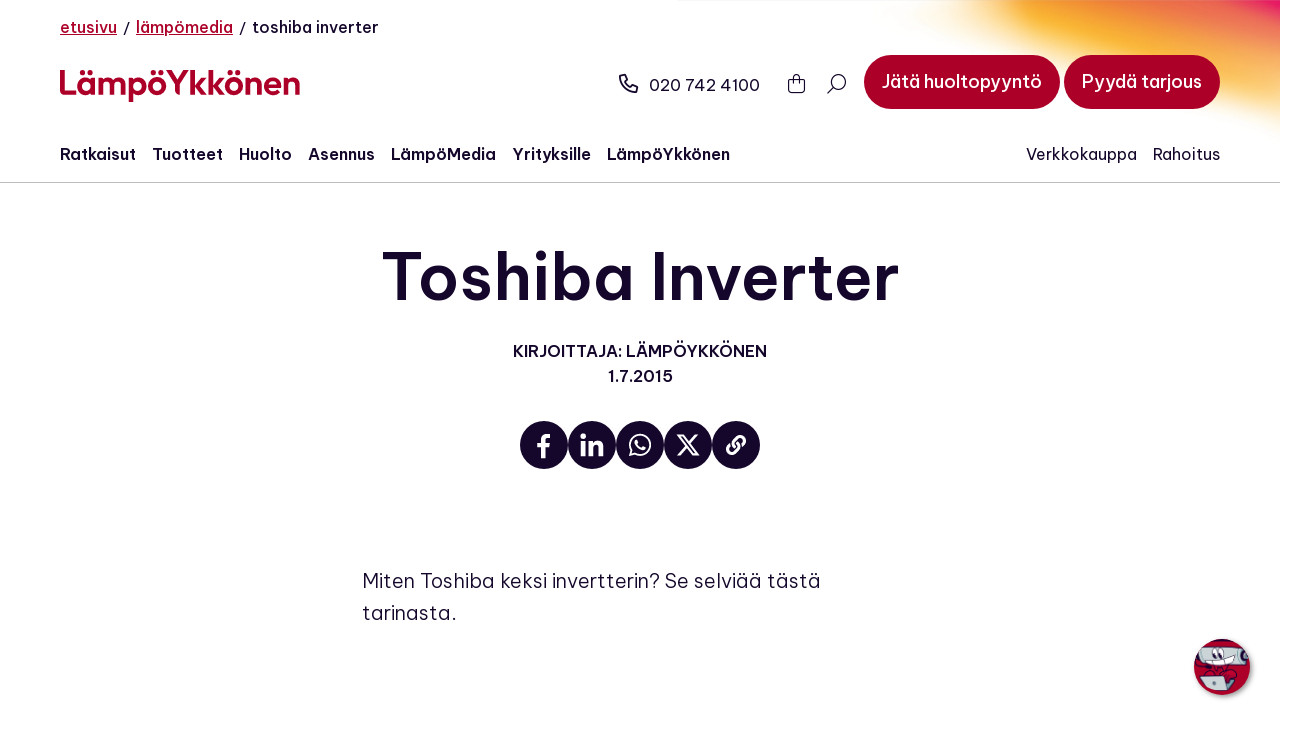

--- FILE ---
content_type: text/html; charset=UTF-8
request_url: https://lampoykkonen.fi/lampomedia/videot/toshiba-inverter/
body_size: 44981
content:
<!DOCTYPE html>
<html lang="fi" class="has-breadcrumb  no-js ">

<head>
    <meta charset="UTF-8">
<script type="text/javascript" src="[data-uri]" defer></script>

    <meta name="viewport" content="width=device-width, initial-scale=1">
    <link rel="profile" href="http://gmpg.org/xfn/11">

        <link rel="pingback" href="https://lampoykkonen.fi/xmlrpc.php">
        <script type="text/javascript" data-cookieconsent="ignore" src="[data-uri]" defer></script>
<script type="text/javascript" data-cookieconsent="ignore">
		(function (w, d, s, l, i) {
		w[l] = w[l] || [];
		w[l].push({'gtm.start': new Date().getTime(), event: 'gtm.js'});
		var f = d.getElementsByTagName(s)[0], j = d.createElement(s), dl = l !== 'dataLayer' ? '&l=' + l : '';
		j.async = true;
		j.src = 'https://www.googletagmanager.com/gtm.js?id=' + i + dl;
		f.parentNode.insertBefore(j, f);
	})(
		window,
		document,
		'script',
		'dataLayer',
		'GTM-TDMM7S8K'
	);
</script>
<script type="text/javascript"
		id="Cookiebot"
		src="https://consent.cookiebot.com/uc.js"
		data-implementation="wp"
		data-cbid="9f9a42b8-31a8-464c-9676-7276086ee856"
						data-culture="FI"
				data-blockingmode="auto"
	 defer data-deferred="1"></script>
<meta name='robots' content='index, follow, max-image-preview:large, max-snippet:-1, max-video-preview:-1' />

<!-- Google Tag Manager for WordPress by gtm4wp.com -->
<script data-cfasync="false" data-pagespeed-no-defer data-cookieconsent="ignore">
	var gtm4wp_datalayer_name = "dataLayer";
	var dataLayer = dataLayer || [];
	const gtm4wp_use_sku_instead = 0;
	const gtm4wp_currency = 'EUR';
	const gtm4wp_product_per_impression = 10;
	const gtm4wp_clear_ecommerce = false;
	const gtm4wp_datalayer_max_timeout = 2000;
</script>
<!-- End Google Tag Manager for WordPress by gtm4wp.com -->
<!-- Google Tag Manager by PYS -->
<script data-cfasync="false" data-pagespeed-no-defer>
	var pys_datalayer_name = "dataLayer";
	window.dataLayer = window.dataLayer || [];</script> 
<!-- End Google Tag Manager by PYS -->
	<!-- This site is optimized with the Yoast SEO plugin v26.7 - https://yoast.com/wordpress/plugins/seo/ -->
	<title>Toshiba Inverter - LämpöYkkönen</title>
	<meta name="description" content="https://youtube.com/watch?v=g4RnYFcSKJw  Miten Toshiba keksi invertterin? Se selviää tästä tarinasta." />
	<link rel="canonical" href="https://lampoykkonen.fi/lampomedia/videot/toshiba-inverter/" />
	<meta property="og:locale" content="fi_FI" />
	<meta property="og:type" content="article" />
	<meta property="og:title" content="Toshiba Inverter - LämpöYkkönen" />
	<meta property="og:description" content="https://youtube.com/watch?v=g4RnYFcSKJw  Miten Toshiba keksi invertterin? Se selviää tästä tarinasta." />
	<meta property="og:url" content="https://lampoykkonen.fi/lampomedia/videot/toshiba-inverter/" />
	<meta property="og:site_name" content="LämpöYkkönen" />
	<meta property="article:publisher" content="https://www.facebook.com/lampoykkonen/" />
	<meta property="article:published_time" content="2015-07-01T11:10:49+00:00" />
	<meta name="twitter:card" content="summary_large_image" />
	<script type="application/ld+json" class="yoast-schema-graph">{"@context":"https://schema.org","@graph":[{"@type":"Article","@id":"https://lampoykkonen.fi/lampomedia/videot/toshiba-inverter/#article","isPartOf":{"@id":"https://lampoykkonen.fi/lampomedia/videot/toshiba-inverter/"},"author":{"@id":"https://lampoykkonen.fi/#organization"},"headline":"Toshiba Inverter","datePublished":"2015-07-01T11:10:49+00:00","mainEntityOfPage":{"@id":"https://lampoykkonen.fi/lampomedia/videot/toshiba-inverter/"},"wordCount":18,"publisher":{"@id":"https://lampoykkonen.fi/#organization"},"articleSection":["Videot"],"inLanguage":"fi"},{"@type":"WebPage","@id":"https://lampoykkonen.fi/lampomedia/videot/toshiba-inverter/","url":"https://lampoykkonen.fi/lampomedia/videot/toshiba-inverter/","name":"Toshiba Inverter - LämpöYkkönen","isPartOf":{"@id":"https://lampoykkonen.fi/#website"},"datePublished":"2015-07-01T11:10:49+00:00","description":"https://youtube.com/watch?v=g4RnYFcSKJw Miten Toshiba keksi invertterin? Se selviää tästä tarinasta.","breadcrumb":{"@id":"https://lampoykkonen.fi/lampomedia/videot/toshiba-inverter/#breadcrumb"},"inLanguage":"fi","potentialAction":[{"@type":"ReadAction","target":["https://lampoykkonen.fi/lampomedia/videot/toshiba-inverter/"]}]},{"@type":"BreadcrumbList","@id":"https://lampoykkonen.fi/lampomedia/videot/toshiba-inverter/#breadcrumb","itemListElement":[{"@type":"ListItem","position":1,"name":"Etusivu","item":"https://lampoykkonen.fi/"},{"@type":"ListItem","position":2,"name":"LämpöMedia","item":"https://lampoykkonen.fi/lampomedia/"},{"@type":"ListItem","position":3,"name":"Toshiba Inverter"}]},{"@type":"WebSite","@id":"https://lampoykkonen.fi/#website","url":"https://lampoykkonen.fi/","name":"LämpöYkkönen","description":"","publisher":{"@id":"https://lampoykkonen.fi/#organization"},"potentialAction":[{"@type":"SearchAction","target":{"@type":"EntryPoint","urlTemplate":"https://lampoykkonen.fi/?s={search_term_string}"},"query-input":{"@type":"PropertyValueSpecification","valueRequired":true,"valueName":"search_term_string"}}],"inLanguage":"fi"},{"@type":"Organization","@id":"https://lampoykkonen.fi/#organization","name":"LämpöYkkönen Oy","alternateName":"Lämpöykkönen","url":"https://lampoykkonen.fi/","logo":{"@type":"ImageObject","inLanguage":"fi","@id":"https://lampoykkonen.fi/#/schema/logo/image/","url":"https://lampoykkonen.fi/wp-content/uploads/2023/09/logo.svg","contentUrl":"https://lampoykkonen.fi/wp-content/uploads/2023/09/logo.svg","width":180,"height":24,"caption":"LämpöYkkönen Oy"},"image":{"@id":"https://lampoykkonen.fi/#/schema/logo/image/"},"sameAs":["https://www.facebook.com/lampoykkonen/","https://www.linkedin.com/company/lampoykkonen/","https://www.instagram.com/lampoykkonen/","https://www.youtube.com/lampoykkonen","https://www.youtube.com/@LampoTube"]}]}</script>
	<!-- / Yoast SEO plugin. -->


<link rel='dns-prefetch' href='//kit.fontawesome.com' />
<link rel='dns-prefetch' href='//www.google.com' />
<link rel="alternate" type="application/rss+xml" title="LämpöYkkönen &raquo; syöte" href="https://lampoykkonen.fi/feed/" />
<link rel="alternate" type="application/rss+xml" title="LämpöYkkönen &raquo; kommenttien syöte" href="https://lampoykkonen.fi/comments/feed/" />
<link rel="alternate" type="application/rss+xml" title="LämpöYkkönen &raquo; Toshiba Inverter kommenttien syöte" href="https://lampoykkonen.fi/lampomedia/videot/toshiba-inverter/feed/" />
<link rel="alternate" title="oEmbed (JSON)" type="application/json+oembed" href="https://lampoykkonen.fi/wp-json/oembed/1.0/embed?url=https%3A%2F%2Flampoykkonen.fi%2Flampomedia%2Fvideot%2Ftoshiba-inverter%2F" />
<link rel="alternate" title="oEmbed (XML)" type="text/xml+oembed" href="https://lampoykkonen.fi/wp-json/oembed/1.0/embed?url=https%3A%2F%2Flampoykkonen.fi%2Flampomedia%2Fvideot%2Ftoshiba-inverter%2F&#038;format=xml" />
<style id='wp-img-auto-sizes-contain-inline-css' type='text/css'>
img:is([sizes=auto i],[sizes^="auto," i]){contain-intrinsic-size:3000px 1500px}
/*# sourceURL=wp-img-auto-sizes-contain-inline-css */
</style>

<link rel='stylesheet' id='wp-block-library-css' href='https://lampoykkonen.fi/wp-includes/css/dist/block-library/style.min.css?ver=6.9' type='text/css' media='all' />
<link rel='stylesheet' id='wc-blocks-style-css' href='https://lampoykkonen.fi/wp-content/plugins/woocommerce/assets/client/blocks/wc-blocks.css?ver=wc-10.3.7' type='text/css' media='all' />
<style id='global-styles-inline-css' type='text/css'>
:root{--wp--preset--aspect-ratio--square: 1;--wp--preset--aspect-ratio--4-3: 4/3;--wp--preset--aspect-ratio--3-4: 3/4;--wp--preset--aspect-ratio--3-2: 3/2;--wp--preset--aspect-ratio--2-3: 2/3;--wp--preset--aspect-ratio--16-9: 16/9;--wp--preset--aspect-ratio--9-16: 9/16;--wp--preset--color--black: #000000;--wp--preset--color--cyan-bluish-gray: #abb8c3;--wp--preset--color--white: #fafafa;--wp--preset--color--pale-pink: #f78da7;--wp--preset--color--vivid-red: #cf2e2e;--wp--preset--color--luminous-vivid-orange: #ff6900;--wp--preset--color--luminous-vivid-amber: #fcb900;--wp--preset--color--light-green-cyan: #7bdcb5;--wp--preset--color--vivid-green-cyan: #00d084;--wp--preset--color--pale-cyan-blue: #8ed1fc;--wp--preset--color--vivid-cyan-blue: #0693e3;--wp--preset--color--vivid-purple: #9b51e0;--wp--preset--color--lightgray: #dadada;--wp--preset--color--red: #ad0028;--wp--preset--color--primary-dark: #14072b;--wp--preset--color--yellow: #F9B233;--wp--preset--color--orange: #E85942;--wp--preset--color--pink: #E6007E;--wp--preset--color--blue: #4689C9;--wp--preset--color--purple: #51338B;--wp--preset--gradient--vivid-cyan-blue-to-vivid-purple: linear-gradient(135deg,rgb(6,147,227) 0%,rgb(155,81,224) 100%);--wp--preset--gradient--light-green-cyan-to-vivid-green-cyan: linear-gradient(135deg,rgb(122,220,180) 0%,rgb(0,208,130) 100%);--wp--preset--gradient--luminous-vivid-amber-to-luminous-vivid-orange: linear-gradient(135deg,rgb(252,185,0) 0%,rgb(255,105,0) 100%);--wp--preset--gradient--luminous-vivid-orange-to-vivid-red: linear-gradient(135deg,rgb(255,105,0) 0%,rgb(207,46,46) 100%);--wp--preset--gradient--very-light-gray-to-cyan-bluish-gray: linear-gradient(135deg,rgb(238,238,238) 0%,rgb(169,184,195) 100%);--wp--preset--gradient--cool-to-warm-spectrum: linear-gradient(135deg,rgb(74,234,220) 0%,rgb(151,120,209) 20%,rgb(207,42,186) 40%,rgb(238,44,130) 60%,rgb(251,105,98) 80%,rgb(254,248,76) 100%);--wp--preset--gradient--blush-light-purple: linear-gradient(135deg,rgb(255,206,236) 0%,rgb(152,150,240) 100%);--wp--preset--gradient--blush-bordeaux: linear-gradient(135deg,rgb(254,205,165) 0%,rgb(254,45,45) 50%,rgb(107,0,62) 100%);--wp--preset--gradient--luminous-dusk: linear-gradient(135deg,rgb(255,203,112) 0%,rgb(199,81,192) 50%,rgb(65,88,208) 100%);--wp--preset--gradient--pale-ocean: linear-gradient(135deg,rgb(255,245,203) 0%,rgb(182,227,212) 50%,rgb(51,167,181) 100%);--wp--preset--gradient--electric-grass: linear-gradient(135deg,rgb(202,248,128) 0%,rgb(113,206,126) 100%);--wp--preset--gradient--midnight: linear-gradient(135deg,rgb(2,3,129) 0%,rgb(40,116,252) 100%);--wp--preset--font-size--small: 13px;--wp--preset--font-size--medium: 20px;--wp--preset--font-size--large: 36px;--wp--preset--font-size--x-large: 42px;--wp--preset--spacing--20: 0.44rem;--wp--preset--spacing--30: 0.67rem;--wp--preset--spacing--40: 1rem;--wp--preset--spacing--50: 1.5rem;--wp--preset--spacing--60: 2.25rem;--wp--preset--spacing--70: 3.38rem;--wp--preset--spacing--80: 5.06rem;--wp--preset--shadow--natural: 6px 6px 9px rgba(0, 0, 0, 0.2);--wp--preset--shadow--deep: 12px 12px 50px rgba(0, 0, 0, 0.4);--wp--preset--shadow--sharp: 6px 6px 0px rgba(0, 0, 0, 0.2);--wp--preset--shadow--outlined: 6px 6px 0px -3px rgb(255, 255, 255), 6px 6px rgb(0, 0, 0);--wp--preset--shadow--crisp: 6px 6px 0px rgb(0, 0, 0);}:root { --wp--style--global--content-size: 622px;--wp--style--global--wide-size: 840px; }:where(body) { margin: 0; }.wp-site-blocks > .alignleft { float: left; margin-right: 2em; }.wp-site-blocks > .alignright { float: right; margin-left: 2em; }.wp-site-blocks > .aligncenter { justify-content: center; margin-left: auto; margin-right: auto; }:where(.is-layout-flex){gap: 0.5em;}:where(.is-layout-grid){gap: 0.5em;}.is-layout-flow > .alignleft{float: left;margin-inline-start: 0;margin-inline-end: 2em;}.is-layout-flow > .alignright{float: right;margin-inline-start: 2em;margin-inline-end: 0;}.is-layout-flow > .aligncenter{margin-left: auto !important;margin-right: auto !important;}.is-layout-constrained > .alignleft{float: left;margin-inline-start: 0;margin-inline-end: 2em;}.is-layout-constrained > .alignright{float: right;margin-inline-start: 2em;margin-inline-end: 0;}.is-layout-constrained > .aligncenter{margin-left: auto !important;margin-right: auto !important;}.is-layout-constrained > :where(:not(.alignleft):not(.alignright):not(.alignfull)){max-width: var(--wp--style--global--content-size);margin-left: auto !important;margin-right: auto !important;}.is-layout-constrained > .alignwide{max-width: var(--wp--style--global--wide-size);}body .is-layout-flex{display: flex;}.is-layout-flex{flex-wrap: wrap;align-items: center;}.is-layout-flex > :is(*, div){margin: 0;}body .is-layout-grid{display: grid;}.is-layout-grid > :is(*, div){margin: 0;}body{font-size: 1.375rem;line-height: 1.6;padding-top: 0px;padding-right: 0px;padding-bottom: 0px;padding-left: 0px;}a:where(:not(.wp-element-button)){text-decoration: underline;}:root :where(.wp-element-button, .wp-block-button__link){background-color: #32373c;border-width: 0;color: #fff;font-family: inherit;font-size: inherit;font-style: inherit;font-weight: inherit;letter-spacing: inherit;line-height: inherit;padding-top: calc(0.667em + 2px);padding-right: calc(1.333em + 2px);padding-bottom: calc(0.667em + 2px);padding-left: calc(1.333em + 2px);text-decoration: none;text-transform: inherit;}.has-black-color{color: var(--wp--preset--color--black) !important;}.has-cyan-bluish-gray-color{color: var(--wp--preset--color--cyan-bluish-gray) !important;}.has-white-color{color: var(--wp--preset--color--white) !important;}.has-pale-pink-color{color: var(--wp--preset--color--pale-pink) !important;}.has-vivid-red-color{color: var(--wp--preset--color--vivid-red) !important;}.has-luminous-vivid-orange-color{color: var(--wp--preset--color--luminous-vivid-orange) !important;}.has-luminous-vivid-amber-color{color: var(--wp--preset--color--luminous-vivid-amber) !important;}.has-light-green-cyan-color{color: var(--wp--preset--color--light-green-cyan) !important;}.has-vivid-green-cyan-color{color: var(--wp--preset--color--vivid-green-cyan) !important;}.has-pale-cyan-blue-color{color: var(--wp--preset--color--pale-cyan-blue) !important;}.has-vivid-cyan-blue-color{color: var(--wp--preset--color--vivid-cyan-blue) !important;}.has-vivid-purple-color{color: var(--wp--preset--color--vivid-purple) !important;}.has-lightgray-color{color: var(--wp--preset--color--lightgray) !important;}.has-red-color{color: var(--wp--preset--color--red) !important;}.has-primary-dark-color{color: var(--wp--preset--color--primary-dark) !important;}.has-yellow-color{color: var(--wp--preset--color--yellow) !important;}.has-orange-color{color: var(--wp--preset--color--orange) !important;}.has-pink-color{color: var(--wp--preset--color--pink) !important;}.has-blue-color{color: var(--wp--preset--color--blue) !important;}.has-purple-color{color: var(--wp--preset--color--purple) !important;}.has-black-background-color{background-color: var(--wp--preset--color--black) !important;}.has-cyan-bluish-gray-background-color{background-color: var(--wp--preset--color--cyan-bluish-gray) !important;}.has-white-background-color{background-color: var(--wp--preset--color--white) !important;}.has-pale-pink-background-color{background-color: var(--wp--preset--color--pale-pink) !important;}.has-vivid-red-background-color{background-color: var(--wp--preset--color--vivid-red) !important;}.has-luminous-vivid-orange-background-color{background-color: var(--wp--preset--color--luminous-vivid-orange) !important;}.has-luminous-vivid-amber-background-color{background-color: var(--wp--preset--color--luminous-vivid-amber) !important;}.has-light-green-cyan-background-color{background-color: var(--wp--preset--color--light-green-cyan) !important;}.has-vivid-green-cyan-background-color{background-color: var(--wp--preset--color--vivid-green-cyan) !important;}.has-pale-cyan-blue-background-color{background-color: var(--wp--preset--color--pale-cyan-blue) !important;}.has-vivid-cyan-blue-background-color{background-color: var(--wp--preset--color--vivid-cyan-blue) !important;}.has-vivid-purple-background-color{background-color: var(--wp--preset--color--vivid-purple) !important;}.has-lightgray-background-color{background-color: var(--wp--preset--color--lightgray) !important;}.has-red-background-color{background-color: var(--wp--preset--color--red) !important;}.has-primary-dark-background-color{background-color: var(--wp--preset--color--primary-dark) !important;}.has-yellow-background-color{background-color: var(--wp--preset--color--yellow) !important;}.has-orange-background-color{background-color: var(--wp--preset--color--orange) !important;}.has-pink-background-color{background-color: var(--wp--preset--color--pink) !important;}.has-blue-background-color{background-color: var(--wp--preset--color--blue) !important;}.has-purple-background-color{background-color: var(--wp--preset--color--purple) !important;}.has-black-border-color{border-color: var(--wp--preset--color--black) !important;}.has-cyan-bluish-gray-border-color{border-color: var(--wp--preset--color--cyan-bluish-gray) !important;}.has-white-border-color{border-color: var(--wp--preset--color--white) !important;}.has-pale-pink-border-color{border-color: var(--wp--preset--color--pale-pink) !important;}.has-vivid-red-border-color{border-color: var(--wp--preset--color--vivid-red) !important;}.has-luminous-vivid-orange-border-color{border-color: var(--wp--preset--color--luminous-vivid-orange) !important;}.has-luminous-vivid-amber-border-color{border-color: var(--wp--preset--color--luminous-vivid-amber) !important;}.has-light-green-cyan-border-color{border-color: var(--wp--preset--color--light-green-cyan) !important;}.has-vivid-green-cyan-border-color{border-color: var(--wp--preset--color--vivid-green-cyan) !important;}.has-pale-cyan-blue-border-color{border-color: var(--wp--preset--color--pale-cyan-blue) !important;}.has-vivid-cyan-blue-border-color{border-color: var(--wp--preset--color--vivid-cyan-blue) !important;}.has-vivid-purple-border-color{border-color: var(--wp--preset--color--vivid-purple) !important;}.has-lightgray-border-color{border-color: var(--wp--preset--color--lightgray) !important;}.has-red-border-color{border-color: var(--wp--preset--color--red) !important;}.has-primary-dark-border-color{border-color: var(--wp--preset--color--primary-dark) !important;}.has-yellow-border-color{border-color: var(--wp--preset--color--yellow) !important;}.has-orange-border-color{border-color: var(--wp--preset--color--orange) !important;}.has-pink-border-color{border-color: var(--wp--preset--color--pink) !important;}.has-blue-border-color{border-color: var(--wp--preset--color--blue) !important;}.has-purple-border-color{border-color: var(--wp--preset--color--purple) !important;}.has-vivid-cyan-blue-to-vivid-purple-gradient-background{background: var(--wp--preset--gradient--vivid-cyan-blue-to-vivid-purple) !important;}.has-light-green-cyan-to-vivid-green-cyan-gradient-background{background: var(--wp--preset--gradient--light-green-cyan-to-vivid-green-cyan) !important;}.has-luminous-vivid-amber-to-luminous-vivid-orange-gradient-background{background: var(--wp--preset--gradient--luminous-vivid-amber-to-luminous-vivid-orange) !important;}.has-luminous-vivid-orange-to-vivid-red-gradient-background{background: var(--wp--preset--gradient--luminous-vivid-orange-to-vivid-red) !important;}.has-very-light-gray-to-cyan-bluish-gray-gradient-background{background: var(--wp--preset--gradient--very-light-gray-to-cyan-bluish-gray) !important;}.has-cool-to-warm-spectrum-gradient-background{background: var(--wp--preset--gradient--cool-to-warm-spectrum) !important;}.has-blush-light-purple-gradient-background{background: var(--wp--preset--gradient--blush-light-purple) !important;}.has-blush-bordeaux-gradient-background{background: var(--wp--preset--gradient--blush-bordeaux) !important;}.has-luminous-dusk-gradient-background{background: var(--wp--preset--gradient--luminous-dusk) !important;}.has-pale-ocean-gradient-background{background: var(--wp--preset--gradient--pale-ocean) !important;}.has-electric-grass-gradient-background{background: var(--wp--preset--gradient--electric-grass) !important;}.has-midnight-gradient-background{background: var(--wp--preset--gradient--midnight) !important;}.has-small-font-size{font-size: var(--wp--preset--font-size--small) !important;}.has-medium-font-size{font-size: var(--wp--preset--font-size--medium) !important;}.has-large-font-size{font-size: var(--wp--preset--font-size--large) !important;}.has-x-large-font-size{font-size: var(--wp--preset--font-size--x-large) !important;}
/*# sourceURL=global-styles-inline-css */
</style>

<link rel='stylesheet' id='woocommerce-layout-css' href='https://lampoykkonen.fi/wp-content/plugins/woocommerce/assets/css/woocommerce-layout.css?ver=10.3.7' type='text/css' media='all' />
<link rel='stylesheet' id='woocommerce-smallscreen-css' href='https://lampoykkonen.fi/wp-content/plugins/woocommerce/assets/css/woocommerce-smallscreen.css?ver=10.3.7' type='text/css' media='only screen and (max-width: 768px)' />
<link rel='stylesheet' id='woocommerce-general-css' href='https://lampoykkonen.fi/wp-content/plugins/woocommerce/assets/css/woocommerce.css?ver=10.3.7' type='text/css' media='all' />
<style id='woocommerce-inline-inline-css' type='text/css'>
.woocommerce form .form-row .required { visibility: visible; }
/*# sourceURL=woocommerce-inline-inline-css */
</style>
<link rel='stylesheet' id='brands-styles-css' href='https://lampoykkonen.fi/wp-content/plugins/woocommerce/assets/css/brands.css?ver=10.3.7' type='text/css' media='all' />
<link rel='stylesheet' id='screen-stylesheet-css' href='https://lampoykkonen.fi/wp-content/themes/lampoykkonen-2023/dist/stylesheets/screen.css?ver=1754283503' type='text/css' media='all' />
<link rel='stylesheet' id='print-stylesheet-css' href='https://lampoykkonen.fi/wp-content/themes/lampoykkonen-2023/dist/stylesheets/print.css?ver=1754283503' type='text/css' media='print' />
<script type="text/javascript" id="jquery-core-js-extra" src="[data-uri]" defer></script>
<script type="text/javascript" src="https://lampoykkonen.fi/wp-includes/js/jquery/jquery.min.js?ver=3.7.1" id="jquery-core-js"></script>
<script type="text/javascript" src="https://lampoykkonen.fi/wp-includes/js/jquery/jquery-migrate.min.js?ver=3.4.1" id="jquery-migrate-js" defer data-deferred="1"></script>
<script type="text/javascript" src="https://lampoykkonen.fi/wp-content/plugins/woocommerce/assets/js/jquery-blockui/jquery.blockUI.min.js?ver=2.7.0-wc.10.3.7" id="wc-jquery-blockui-js" defer="defer" data-wp-strategy="defer"></script>
<script type="text/javascript" id="wc-add-to-cart-js-extra" src="[data-uri]" defer></script>
<script type="text/javascript" src="https://lampoykkonen.fi/wp-content/plugins/woocommerce/assets/js/frontend/add-to-cart.min.js?ver=10.3.7" id="wc-add-to-cart-js" defer="defer" data-wp-strategy="defer"></script>
<script type="text/javascript" src="https://lampoykkonen.fi/wp-content/plugins/woocommerce/assets/js/js-cookie/js.cookie.min.js?ver=2.1.4-wc.10.3.7" id="wc-js-cookie-js" defer="defer" data-wp-strategy="defer"></script>
<script type="text/javascript" id="woocommerce-js-extra" src="[data-uri]" defer></script>
<script type="text/javascript" src="https://lampoykkonen.fi/wp-content/plugins/woocommerce/assets/js/frontend/woocommerce.min.js?ver=10.3.7" id="woocommerce-js" defer="defer" data-wp-strategy="defer"></script>
<script type="text/javascript" src="https://lampoykkonen.fi/wp-content/plugins/pixelyoursite-pro/dist/scripts/jquery.bind-first-0.2.3.min.js" id="jquery-bind-first-js" defer data-deferred="1"></script>
<script type="text/javascript" data-cookieconsent="ignore" src="https://lampoykkonen.fi/wp-content/plugins/pixelyoursite-pro/dist/scripts/js.cookie-2.1.3.min.js?ver=2.1.3" id="js-cookie-pys-js" defer data-deferred="1"></script>
<script type="text/javascript" src="https://lampoykkonen.fi/wp-content/plugins/pixelyoursite-pro/dist/scripts/sha256.js?ver=0.11.0" id="js-sha256-js" defer data-deferred="1"></script>
<script type="text/javascript" src="https://lampoykkonen.fi/wp-content/plugins/pixelyoursite-pro/dist/scripts/tld.min.js?ver=2.3.1" id="js-tld-js" defer data-deferred="1"></script>
<script type="text/javascript" id="pys-js-extra" src="[data-uri]" defer></script>
<script type="text/javascript" src="https://lampoykkonen.fi/wp-content/plugins/pixelyoursite-pro/dist/scripts/public.js?ver=12.3.5.1" id="pys-js" defer data-deferred="1"></script>
<script type="text/javascript" src="https://lampoykkonen.fi/wp-content/plugins/pixelyoursite-super-pack/dist/scripts/public.js?ver=6.1.1" id="pys_sp_public_js-js" defer data-deferred="1"></script>
<link rel="https://api.w.org/" href="https://lampoykkonen.fi/wp-json/" /><link rel="alternate" title="JSON" type="application/json" href="https://lampoykkonen.fi/wp-json/wp/v2/posts/4741" /><link rel="EditURI" type="application/rsd+xml" title="RSD" href="https://lampoykkonen.fi/xmlrpc.php?rsd" />
<meta name="generator" content="WordPress 6.9" />
<meta name="generator" content="WooCommerce 10.3.7" />
<link rel='shortlink' href='https://lampoykkonen.fi/?p=4741' />
<!-- Stream WordPress user activity plugin v4.1.1 -->
<script src="[data-uri]" defer></script>
<!-- Google Tag Manager for WordPress by gtm4wp.com -->
<!-- GTM Container placement set to off -->
<script data-cfasync="false" data-pagespeed-no-defer data-cookieconsent="ignore">
	var dataLayer_content = {"pagePostType":"post","pagePostType2":"single-post","pageCategory":["videot"],"pagePostAuthor":"Pekka Suopellonmäki"};
	dataLayer.push( dataLayer_content );
</script>
<script data-cfasync="false" data-pagespeed-no-defer data-cookieconsent="ignore">
	console.warn && console.warn("[GTM4WP] Google Tag Manager container code placement set to OFF !!!");
	console.warn && console.warn("[GTM4WP] Data layer codes are active but GTM container must be loaded using custom coding !!!");
</script>
<!-- End Google Tag Manager for WordPress by gtm4wp.com --><script src="[data-uri]" defer></script>
	<noscript><style>.woocommerce-product-gallery{ opacity: 1 !important; }</style></noscript>
	<link rel="icon" href="https://lampoykkonen.fi/wp-content/uploads/2023/12/favicon.png" sizes="32x32" />
<link rel="icon" href="https://lampoykkonen.fi/wp-content/uploads/2023/12/favicon.png" sizes="192x192" />
<link rel="apple-touch-icon" href="https://lampoykkonen.fi/wp-content/uploads/2023/12/favicon.png" />
<meta name="msapplication-TileImage" content="https://lampoykkonen.fi/wp-content/uploads/2023/12/favicon.png" />
</head>

<body class="wp-singular post-template-default single single-post postid-4741 single-format-standard wp-custom-logo wp-theme-lampoykkonen-2023 first-block-fallback-hero has-breadcrumb theme-lampoykkonen-2023 woocommerce-no-js woocommerce-block-theme-has-button-styles">
    
        <a href="#content" class="screen-reader-shortcut button">Siirry sisältöön</a>
    <header id="masthead" class="site-header first-block-fallback-hero has-breadcrumb" role="banner">
        
                                                
            <div class="breadcrumbs">
        <div class="container">
            <nav id="breadcrumbs" aria-label="Murupolku"><span><span><a href="https://lampoykkonen.fi/">Etusivu</a></span> / <span><a href="https://lampoykkonen.fi/lampomedia/">LämpöMedia</a></span> / <span class="breadcrumb_last" aria-current="page">Toshiba Inverter</span></span></nav>        </div>
    </div>
        <div class="wrapper-header-top">
            <div class="site-header-top container">
                <div class="site-branding">
    <a href="https://lampoykkonen.fi/" class="custom-logo-link" rel="home"><img width="180" height="24" src="https://lampoykkonen.fi/wp-content/uploads/2023/09/logo.svg" class="custom-logo wmu-preview-img" alt="LämpöYkkönen" decoding="async" /></a></div><!-- .site-branding -->                <div class="functional-menu">
            <div class="menu-item phone">
            <a href="tel:0207424100"><i class="fa-regular fa-phone"></i>020 742 4100</a>
        </div>
        
            <div class="menu-item cart-icon">
            <section
    class="side-cart-wrapper"
    data-vue="side-cart"
    data-tr="{&quot;cart&quot;:&quot;Ostoskori&quot;,&quot;open_cart&quot;:&quot;Avaa ostoskori&quot;,&quot;close_cart&quot;:&quot;Sulje ostoskori&quot;,&quot;cart_empty&quot;:&quot;Ostoskori on tyhj\u00e4.&quot;,&quot;see_all_products&quot;:&quot;Katso kaikki tuotteet&quot;,&quot;subtotal&quot;:&quot;V\u00e4lisumma&quot;,&quot;proceed_to_checkout&quot;:&quot;Kassalle&quot;,&quot;shipping_disclaimer&quot;:&quot;Toimituskulut lasketaan kassalla.&quot;,&quot;confirm_removal&quot;:&quot;Haluatko varmasti poistaa tuotteen?&quot;,&quot;remove&quot;:&quot;Poista&quot;,&quot;cancel&quot;:&quot;Peruuta&quot;}"
    data-props="{&quot;urls&quot;:{&quot;api&quot;:&quot;https:\/\/lampoykkonen.fi\/wp-json\/wc\/store\/v1\/&quot;,&quot;shop&quot;:&quot;https:\/\/lampoykkonen.fi\/kauppa\/&quot;,&quot;checkout&quot;:&quot;https:\/\/lampoykkonen.fi\/kassa\/&quot;},&quot;nonce&quot;:&quot;3e955b0175&quot;,&quot;wc_thumbnail&quot;:&quot;https:\/\/lampoykkonen.fi\/wp-content\/uploads\/woocommerce-placeholder-332x332.png&quot;,&quot;cart_item_count&quot;:0}"
></section>        </div>
            <div class="menu-item header-search-btn" id="header-search-btn-69733247b1204">
        <button id="button-header-search-btn-69733247b1204" class="button-text" :class="ready" ref="open" aria-haspopup="dialog" 
                aria-label="Avaa haku" @click="openSearchModal">
            <i class="fa-light fa-magnifying-glass fa-flip-horizontal"></i>
        </button>
    </div>
    
    
                <div class="menu-item offer">
                                <a href="https://lampoykkonen.fi/asennus-ja-huolto/jata-huoltopyynto/" id="open-offer-modal-nav-69733247b1205" class="button button-animation-horizontal" aria-label="Jätä huoltopyyntö">
                    <span>Jätä huoltopyyntö</span>
                    <span>Jätä huoltopyyntö</span>
                </a>
                                <a href="#tarjous" id="open-offer-modal-nav-69733247b1205" class="button button-animation-horizontal" aria-label="Pyydä tarjous">
                    <span>Pyydä tarjous</span>
                    <span>Pyydä tarjous</span>
                </a>
                            </div>
        </div>            </div>
        </div>
        <div class="wrapper-header-main">
            <div class="site-header-main container">
                <div class="nav-primary">
    <button class="hamburger hamburger--collapse" type="button" aria-controls="site-header-menu" aria-expanded="false" aria-label="Avaa päävalikko">
        <span class="hamburger-box">
            <span class="hamburger-inner"></span>
        </span>
    </button>
    <div id="site-header-menu" class="site-header-menu">
        <div class="menu-container">
                            <div class="menu-item phone">
                    <a href="tel:0207424100"><i class="fa-regular fa-phone"></i>020 742 4100</a>
                </div>
                        <nav id="site-navigation" class="main-navigation" role="navigation"
                aria-label="Päävalikko">
                <div class="menu-paavalikko-container"><ul id="menu-paavalikko" class="primary-menu">
<li  class=" menu-item menu-item-type-post_type menu-item-object-page menu-item-has-children"><a href="https://lampoykkonen.fi/ratkaisut/" >Ratkaisut</a><div class="menu-level-2-wrapper"><div class="left-section"><button class="sub-menu-toggle" aria-expanded="false" aria-label="Avaa alavalikko"></button><ul class="sub-menu depth-0">
<li  class=" menu-item menu-item-type-post_type menu-item-object-page"><a href="https://lampoykkonen.fi/ratkaisut/viilennys/" >Viilennys</a></li>
<li  class=" menu-item menu-item-type-post_type menu-item-object-page"><a href="https://lampoykkonen.fi/ratkaisut/lammitys/" >Lämmitys</a></li>
<li  class=" menu-item menu-item-type-post_type menu-item-object-page"><a href="https://lampoykkonen.fi/ratkaisut/energian-saasto/" >Energian säästäminen</a></li>
<li  class=" menu-item menu-item-type-post_type menu-item-object-page"><a href="https://lampoykkonen.fi/ratkaisut/uusiutuva-energia/" >Uusiutuva energia</a></li></ul><div class="ctas"><a class="cta" target="" href="https://lampoykkonen.fi/ratkaisut/rahoitus/">Rahoitus</a><a class="cta" target="" href="#tarjous">Pyydä tarjous</a></div></div><div class="right-section"><img data-lazyloaded="1" data-placeholder-resp="292x389" src="data:image/svg+xml,%3Csvg%20xmlns%3D%22http%3A%2F%2Fwww.w3.org%2F2000%2Fsvg%22%20width%3D%22292%22%20height%3D%22389%22%20viewBox%3D%220%200%20292%20389%22%3E%3Cfilter%20id%3D%22b%22%3E%3CfeGaussianBlur%20stdDeviation%3D%2212%22%20%2F%3E%3C%2Ffilter%3E%3Cpath%20fill%3D%22%239a9a9a%22%20d%3D%22M0%200h291v389H0z%22%2F%3E%3Cg%20filter%3D%22url(%23b)%22%20transform%3D%22translate(.8%20.8)%20scale(1.51953)%22%20fill-opacity%3D%22.5%22%3E%3Cellipse%20fill%3D%22%23111%22%20rx%3D%221%22%20ry%3D%221%22%20transform%3D%22rotate(116.9%20-37%20126)%20scale(176.96269%2048.84938)%22%2F%3E%3Cellipse%20fill%3D%22%23fff%22%20rx%3D%221%22%20ry%3D%221%22%20transform%3D%22matrix(132.0648%20-137.9851%2040.51222%2038.77403%2022.2%2057.1)%22%2F%3E%3Cellipse%20fill%3D%22%23fff%22%20cx%3D%22176%22%20cy%3D%22124%22%20rx%3D%2221%22%20ry%3D%22191%22%2F%3E%3Cellipse%20fill%3D%22%23fff%22%20cx%3D%22113%22%20cy%3D%2211%22%20rx%3D%22191%22%20ry%3D%2221%22%2F%3E%3C%2Fg%3E%3C%2Fsvg%3E" width="292" height="389" data-src="https://lampoykkonen.fi/wp-content/uploads/2023/09/placeholder.png.webp" class="attachment-primary-menu size-primary-menu wp-post-image" alt="" decoding="async" fetchpriority="high" data-srcset="https://lampoykkonen.fi/wp-content/uploads/2023/09/placeholder.png.webp 292w, https://lampoykkonen.fi/wp-content/uploads/2023/09/placeholder-225x300.png.webp 225w" data-sizes="(max-width: 991px) 290px, 292px" /><noscript><img width="292" height="389" src="https://lampoykkonen.fi/wp-content/uploads/2023/09/placeholder.png.webp" class="attachment-primary-menu size-primary-menu wp-post-image" alt="" decoding="async" fetchpriority="high" srcset="https://lampoykkonen.fi/wp-content/uploads/2023/09/placeholder.png.webp 292w, https://lampoykkonen.fi/wp-content/uploads/2023/09/placeholder-225x300.png.webp 225w" sizes="(max-width: 991px) 290px, 292px" /></noscript></div><div class="mobile-ctas"><div class="ctas"><a class="cta" target="" href="https://lampoykkonen.fi/ratkaisut/rahoitus/">Rahoitus</a><a class="cta" target="" href="#tarjous">Pyydä tarjous</a></div></div></div></li>
<li  class=" menu-item menu-item-type-post_type menu-item-object-page menu-item-has-children"><a href="https://lampoykkonen.fi/tuotemerkit/" >Tuotteet</a><div class="menu-level-2-wrapper"><div class="left-section"><button class="sub-menu-toggle" aria-expanded="false" aria-label="Avaa alavalikko"></button><ul class="sub-menu depth-0">
<li  class=" menu-item menu-item-type-post_type menu-item-object-page"><a href="https://lampoykkonen.fi/ilmalampopumput/" >Ilmalämpöpumput</a></li>
<li  class=" menu-item menu-item-type-post_type menu-item-object-page"><a href="https://lampoykkonen.fi/ilma-vesilampopumput/" >Ilma-vesilämpöpumput</a></li>
<li  class=" menu-item menu-item-type-post_type menu-item-object-page"><a href="https://lampoykkonen.fi/maalampopumput/" >Maalämpö­pumput</a></li>
<li  class=" menu-item menu-item-type-post_type menu-item-object-page"><a href="https://lampoykkonen.fi/aurinkopaneelit/" >Aurinkopaneelit</a></li>
<li  class=" menu-item menu-item-type-post_type menu-item-object-page"><a href="https://lampoykkonen.fi/energiavarastot/" >Energiavarastot</a></li></ul><div class="ctas"><a class="cta" target="" href="https://lampoykkonen.fi/kauppa/">Verkkokauppa</a><a class="cta" target="" href="https://lampoykkonen.fi/tuotemerkit/">Tuotemerkit</a></div></div><div class="right-section"><img data-lazyloaded="1" data-placeholder-resp="292x450" src="data:image/svg+xml,%3Csvg%20xmlns%3D%22http%3A%2F%2Fwww.w3.org%2F2000%2Fsvg%22%20width%3D%22292%22%20height%3D%22450%22%20viewBox%3D%220%200%20292%20450%22%3E%3Cfilter%20id%3D%22b%22%3E%3CfeGaussianBlur%20stdDeviation%3D%2212%22%20%2F%3E%3C%2Ffilter%3E%3Cpath%20fill%3D%22%23c2b6b4%22%20d%3D%22M0%200h291v450H0z%22%2F%3E%3Cg%20filter%3D%22url(%23b)%22%20transform%3D%22translate(.9%20.9)%20scale(1.75781)%22%20fill-opacity%3D%22.5%22%3E%3Cpath%20fill%3D%22%23565353%22%20d%3D%22M15.4%20228.6l5-46.7%20128.2%2013.5-5%2046.7z%22%2F%3E%3Cellipse%20fill%3D%22%23e1dfe1%22%20cx%3D%2274%22%20cy%3D%22101%22%20rx%3D%2279%22%20ry%3D%2279%22%2F%3E%3Cellipse%20fill%3D%22%23ff9760%22%20rx%3D%221%22%20ry%3D%221%22%20transform%3D%22matrix(-81.56654%20-15.85493%203.86118%20-19.86407%2018.5%20235.8)%22%2F%3E%3Cellipse%20fill%3D%22%236a7678%22%20cx%3D%2291%22%20cy%3D%226%22%20rx%3D%2251%22%20ry%3D%2217%22%2F%3E%3C%2Fg%3E%3C%2Fsvg%3E" width="292" height="450" data-src="https://lampoykkonen.fi/wp-content/uploads/2024/01/LampoYkkonen-alykas-ohjaus-pysty-edited-e1705584508806-292x450.jpeg.webp" class="attachment-primary-menu size-primary-menu wp-post-image" alt="" decoding="async" /><noscript><img width="292" height="450" src="https://lampoykkonen.fi/wp-content/uploads/2024/01/LampoYkkonen-alykas-ohjaus-pysty-edited-e1705584508806-292x450.jpeg.webp" class="attachment-primary-menu size-primary-menu wp-post-image" alt="" decoding="async" /></noscript></div><div class="mobile-ctas"><div class="ctas"><a class="cta" target="" href="https://lampoykkonen.fi/kauppa/">Verkkokauppa</a><a class="cta" target="" href="https://lampoykkonen.fi/tuotemerkit/">Tuotemerkit</a></div></div></div></li>
<li  class=" menu-item menu-item-type-post_type menu-item-object-page menu-item-has-children"><a href="https://lampoykkonen.fi/asennus-ja-huolto/" >Huolto</a><div class="menu-level-2-wrapper"><div class="left-section"><button class="sub-menu-toggle" aria-expanded="false" aria-label="Avaa alavalikko"></button><ul class="sub-menu depth-0">
<li  class=" menu-item menu-item-type-post_type menu-item-object-page"><a href="https://lampoykkonen.fi/asennus-ja-huolto/huolto/takuuhuolto/" >Takuuhuolto</a></li>
<li  class=" menu-item menu-item-type-post_type menu-item-object-page"><a href="https://lampoykkonen.fi/asennus-ja-huolto/huolto/ilmalampopumpun-huolto/" >Ilmalämpöpumput</a></li>
<li  class=" menu-item menu-item-type-post_type menu-item-object-page"><a href="https://lampoykkonen.fi/asennus-ja-huolto/huolto/ilma-vesilampopumpun-huolto/" >Ilma-vesilämpöpumput</a></li>
<li  class=" menu-item menu-item-type-post_type menu-item-object-page"><a href="https://lampoykkonen.fi/asennus-ja-huolto/huolto/maalampopumpun-huolto/" >Maalämpöpumput</a></li>
<li  class=" menu-item menu-item-type-post_type menu-item-object-page"><a href="https://lampoykkonen.fi/asennus-ja-huolto/huolto/ilmanvaihtokanavien-puhdistus/" >Ilmanvaihtokanavat</a></li>
<li  class=" menu-item menu-item-type-post_type menu-item-object-page"><a href="https://lampoykkonen.fi/asennus-ja-huolto/huolto/alykas-ohjaus/" >Älykäs ohjaus</a></li>
<li  class=" menu-item menu-item-type-post_type menu-item-object-page"><a href="https://lampoykkonen.fi/asennus-ja-huolto/huolto/huolenpitosopimus/" >Huolenpitosopimus</a></li>
<li  class=" menu-item menu-item-type-post_type_archive menu-item-object-error_code"><a href="https://lampoykkonen.fi/vikakoodit/" >Vikakoodit</a></li></ul><div class="ctas"><a class="cta" target="" href="https://lampoykkonen.fi/asennus-ja-huolto/jata-huoltopyynto/">Jätä huoltopyyntö</a></div></div><div class="right-section"><img data-lazyloaded="1" data-placeholder-resp="292x450" src="data:image/svg+xml,%3Csvg%20xmlns%3D%22http%3A%2F%2Fwww.w3.org%2F2000%2Fsvg%22%20width%3D%22292%22%20height%3D%22450%22%20viewBox%3D%220%200%20292%20450%22%3E%3Cfilter%20id%3D%22c%22%3E%3CfeGaussianBlur%20stdDeviation%3D%2255%22%20%2F%3E%3C%2Ffilter%3E%3Cpath%20fill%3D%22%23a9a8a8%22%20d%3D%22M0%200h291v450H0z%22%2F%3E%3Cg%20filter%3D%27url(%23c)%27%20fill-opacity%3D%27.5%27%3E%3Cellipse%20fill%3D%22%23262727%22%20fill-opacity%3D%22.5%22%20rx%3D%221%22%20ry%3D%221%22%20transform%3D%22rotate(-170.2%20124.3%20215.6)%20scale(129.10272%2051.70607)%22%2F%3E%3Cellipse%20fill%3D%22%23fff%22%20fill-opacity%3D%22.5%22%20rx%3D%221%22%20ry%3D%221%22%20transform%3D%22rotate(.5%20-35568%2023823)%20scale(168.00141%2056.96327)%22%2F%3E%3Cellipse%20fill%3D%22%23635e5d%22%20fill-opacity%3D%22.5%22%20rx%3D%221%22%20ry%3D%221%22%20transform%3D%22matrix(62.63501%20-30.41004%2045.40507%2093.52001%20134%20156.7)%22%2F%3E%3Cellipse%20fill%3D%22%23eceded%22%20fill-opacity%3D%22.5%22%20rx%3D%221%22%20ry%3D%221%22%20transform%3D%22matrix(-12.5242%20-80.2317%2064.23344%20-10.02686%20264%2081)%22%2F%3E%3C%2Fg%3E%3C%2Fsvg%3E" width="292" height="450" data-src="https://lampoykkonen.fi/wp-content/uploads/2023/11/LampoYkkonen_RecFi-9-1-292x450.jpg.webp" class="attachment-primary-menu size-primary-menu wp-post-image" alt="" decoding="async" /><noscript><img width="292" height="450" src="https://lampoykkonen.fi/wp-content/uploads/2023/11/LampoYkkonen_RecFi-9-1-292x450.jpg.webp" class="attachment-primary-menu size-primary-menu wp-post-image" alt="" decoding="async" /></noscript></div><div class="mobile-ctas"><div class="ctas"><a class="cta" target="" href="https://lampoykkonen.fi/asennus-ja-huolto/jata-huoltopyynto/">Jätä huoltopyyntö</a></div></div></div></li>
<li  class=" menu-item menu-item-type-post_type menu-item-object-page menu-item-has-children"><a href="https://lampoykkonen.fi/asennus-ja-huolto/asennus/" >Asennus</a><div class="menu-level-2-wrapper"><div class="left-section"><button class="sub-menu-toggle" aria-expanded="false" aria-label="Avaa alavalikko"></button><ul class="sub-menu depth-0">
<li  class=" menu-item menu-item-type-post_type menu-item-object-page"><a href="https://lampoykkonen.fi/asennus-ja-huolto/asennus/ilmalampopumpun-asennus-ja-hinta/" >Ilmalämpöpumpun asennus ja hinta</a></li>
<li  class=" menu-item menu-item-type-post_type menu-item-object-page"><a href="https://lampoykkonen.fi/asennus-ja-huolto/asennus/ilma-vesilampopumpun-asennus-ja-hinta/" >Ilma-vesilämpöpumpun asennus ja hinta</a></li>
<li  class=" menu-item menu-item-type-post_type menu-item-object-page"><a href="https://lampoykkonen.fi/asennus-ja-huolto/asennus/maalampopumpun-asennus-ja-hinta/" >Maalämpöpumpun asennus ja hinta</a></li>
<li  class=" menu-item menu-item-type-post_type menu-item-object-page"><a href="https://lampoykkonen.fi/asennus-ja-huolto/asennus/aurinkopaneelien-asennus-ja-hinta/" >Aurinkopaneelien asennus ja hinta</a></li>
<li  class=" menu-item menu-item-type-post_type menu-item-object-page"><a href="https://lampoykkonen.fi/ilmalampopumput/ilmalampopumpun-vaihto-uuteen/" >Ilmalämpöpumpun vaihto uuteen</a></li>
<li  class=" menu-item menu-item-type-post_type menu-item-object-page"><a href="https://lampoykkonen.fi/asennus-ja-huolto/huolto/ilmalampopumpun-purku/" >Ilmalämpöpumpun purku</a></li></ul></div><div class="right-section"><img data-lazyloaded="1" data-placeholder-resp="292x450" src="data:image/svg+xml,%3Csvg%20xmlns%3D%22http%3A%2F%2Fwww.w3.org%2F2000%2Fsvg%22%20width%3D%22292%22%20height%3D%22450%22%20viewBox%3D%220%200%20292%20450%22%3E%3Cfilter%20id%3D%22c%22%3E%3CfeGaussianBlur%20stdDeviation%3D%2255%22%20%2F%3E%3C%2Ffilter%3E%3Cpath%20fill%3D%22%238f8e8e%22%20d%3D%22M0%200h291v450H0z%22%2F%3E%3Cg%20filter%3D%27url(%23c)%27%20fill-opacity%3D%27.5%27%3E%3Cellipse%20fill%3D%22%23161213%22%20fill-opacity%3D%22.5%22%20rx%3D%221%22%20ry%3D%221%22%20transform%3D%22matrix(-70.16678%20-281.42358%2070.05%20-17.46543%20234%20363.2)%22%2F%3E%3Cellipse%20fill%3D%22%23fff%22%20fill-opacity%3D%22.5%22%20rx%3D%221%22%20ry%3D%221%22%20transform%3D%22matrix(-83.96576%20-261.89975%2078.47784%20-25.1602%2060.8%20409)%22%2F%3E%3Cellipse%20fill%3D%22%23fff%22%20fill-opacity%3D%22.5%22%20rx%3D%221%22%20ry%3D%221%22%20transform%3D%22matrix(289.69218%2014.17915%20-1.64266%2033.56089%20185.8%2027.4)%22%2F%3E%3Cpath%20fill%3D%22%23ada2a5%22%20fill-opacity%3D%22.5%22%20d%3D%22M320.7%20243.5L63.2%20266l-6-68.3%20257.5-22.5z%22%2F%3E%3C%2Fg%3E%3C%2Fsvg%3E" width="292" height="450" data-src="https://lampoykkonen.fi/wp-content/uploads/2024/01/Untitled-design-6-292x450.png.webp" class="attachment-primary-menu size-primary-menu wp-post-image" alt="" decoding="async" /><noscript><img width="292" height="450" src="https://lampoykkonen.fi/wp-content/uploads/2024/01/Untitled-design-6-292x450.png.webp" class="attachment-primary-menu size-primary-menu wp-post-image" alt="" decoding="async" /></noscript></div><div class="mobile-ctas"></div></div></li>
<li  class=" menu-item menu-item-type-post_type menu-item-object-page current_page_parent menu-item-has-children"><a href="https://lampoykkonen.fi/lampomedia/" >LämpöMedia</a><div class="menu-level-2-wrapper"><div class="left-section"><button class="sub-menu-toggle" aria-expanded="false" aria-label="Avaa alavalikko"></button><ul class="sub-menu depth-0">
<li  class=" menu-item menu-item-type-taxonomy menu-item-object-category"><a href="https://lampoykkonen.fi/lampomedia/./artikkelit/" >Artikkelit</a></li>
<li  class=" menu-item menu-item-type-post_type menu-item-object-page"><a href="https://lampoykkonen.fi/lampomedia/tiedotteet/" >Tiedotteet</a></li>
<li  class=" menu-item menu-item-type-taxonomy menu-item-object-category"><a href="https://lampoykkonen.fi/lampomedia/./asiakaskokemukset/" >Asiakaskokemukset</a></li>
<li  class=" menu-item menu-item-type-taxonomy menu-item-object-category current-post-ancestor current-menu-parent current-post-parent"><a href="https://lampoykkonen.fi/lampomedia/./videot/" >Videot</a></li>
<li  class=" menu-item menu-item-type-post_type menu-item-object-page"><a href="https://lampoykkonen.fi/lampomedia/ostajan-oppaat/" >Ostajan oppaat</a></li></ul></div><div class="right-section"><img data-lazyloaded="1" data-placeholder-resp="292x450" src="data:image/svg+xml,%3Csvg%20xmlns%3D%22http%3A%2F%2Fwww.w3.org%2F2000%2Fsvg%22%20width%3D%22292%22%20height%3D%22450%22%20viewBox%3D%220%200%20292%20450%22%3E%3Cfilter%20id%3D%22c%22%3E%3CfeGaussianBlur%20stdDeviation%3D%2255%22%20%2F%3E%3C%2Ffilter%3E%3Cpath%20fill%3D%22%23a09999%22%20d%3D%22M0%200h291v450H0z%22%2F%3E%3Cg%20filter%3D%27url(%23c)%27%20fill-opacity%3D%27.5%27%3E%3Cellipse%20fill%3D%22%236a3c38%22%20fill-opacity%3D%22.5%22%20rx%3D%221%22%20ry%3D%221%22%20transform%3D%22rotate(-49.6%20379.2%2056.2)%20scale(123.35795%2087.97108)%22%2F%3E%3Cellipse%20fill%3D%22%23d2d9d9%22%20fill-opacity%3D%22.5%22%20rx%3D%221%22%20ry%3D%221%22%20transform%3D%22matrix(289.92988%20-7.95436%202.33319%2085.04288%20115.3%2051.8)%22%2F%3E%3Cellipse%20fill%3D%22%23dde4e4%22%20fill-opacity%3D%22.5%22%20rx%3D%221%22%20ry%3D%221%22%20transform%3D%22matrix(12.87434%2041.25795%20-160.7076%2050.14799%20231%20427.7)%22%2F%3E%3Cellipse%20fill%3D%22%23767b7d%22%20fill-opacity%3D%22.5%22%20rx%3D%221%22%20ry%3D%221%22%20transform%3D%22rotate(-165.7%2071.3%2078.5)%20scale(58.20498%20115.24383)%22%2F%3E%3C%2Fg%3E%3C%2Fsvg%3E" width="292" height="450" data-src="https://lampoykkonen.fi/wp-content/uploads/2023/10/LampoYkkonen_RecFi-33-292x450.jpg.webp" class="attachment-primary-menu size-primary-menu wp-post-image" alt="" decoding="async" /><noscript><img width="292" height="450" src="https://lampoykkonen.fi/wp-content/uploads/2023/10/LampoYkkonen_RecFi-33-292x450.jpg.webp" class="attachment-primary-menu size-primary-menu wp-post-image" alt="" decoding="async" /></noscript></div><div class="mobile-ctas"></div></div></li>
<li  class=" menu-item menu-item-type-post_type menu-item-object-page menu-item-has-children"><a href="https://lampoykkonen.fi/yrityksille/" >Yrityksille</a><div class="menu-level-2-wrapper"><div class="left-section"><button class="sub-menu-toggle" aria-expanded="false" aria-label="Avaa alavalikko"></button><ul class="sub-menu depth-0">
<li  class=" menu-item menu-item-type-post_type menu-item-object-page"><a href="https://lampoykkonen.fi/yrityksille/yrityksille/" >Yrityksille</a></li>
<li  class=" menu-item menu-item-type-post_type menu-item-object-page"><a href="https://lampoykkonen.fi/yrityksille/taloyhtioille/" >Taloyhtiöille</a></li>
<li  class=" menu-item menu-item-type-post_type menu-item-object-page"><a href="https://lampoykkonen.fi/yrityksille/kunnille/" >Kunnille</a></li>
<li  class=" menu-item menu-item-type-post_type menu-item-object-page"><a href="https://lampoykkonen.fi/yrityksille/palvelusopimus/" >Palvelusopimus</a></li>
<li  class=" menu-item menu-item-type-taxonomy menu-item-object-category"><a href="https://lampoykkonen.fi/lampomedia/./yritysreferenssit/" >Yritysreferenssit</a></li></ul><div class="ctas"><a class="cta" target="" href="https://lampoykkonen.fi/yrityksille/yritysmyynnin-yhteystiedot/">Yritysmyynti</a></div></div><div class="right-section"><img data-lazyloaded="1" data-placeholder-resp="292x450" src="data:image/svg+xml,%3Csvg%20xmlns%3D%22http%3A%2F%2Fwww.w3.org%2F2000%2Fsvg%22%20width%3D%22292%22%20height%3D%22450%22%20viewBox%3D%220%200%20292%20450%22%3E%3Cfilter%20id%3D%22b%22%3E%3CfeGaussianBlur%20stdDeviation%3D%2212%22%20%2F%3E%3C%2Ffilter%3E%3Cpath%20fill%3D%22%23b3b2ae%22%20d%3D%22M0%200h291v450H0z%22%2F%3E%3Cg%20filter%3D%22url(%23b)%22%20transform%3D%22translate(.9%20.9)%20scale(1.75781)%22%20fill-opacity%3D%22.5%22%3E%3Cellipse%20fill%3D%22%234c4d51%22%20rx%3D%221%22%20ry%3D%221%22%20transform%3D%22rotate(-128.7%20118.6%2042)%20scale(47.88233%2090.1725)%22%2F%3E%3Cellipse%20fill%3D%22%23fff%22%20rx%3D%221%22%20ry%3D%221%22%20transform%3D%22matrix(-26.38111%2080.49487%20-34.45022%20-11.2906%2012.5%2057.8)%22%2F%3E%3Cellipse%20fill%3D%22%23fff%22%20cx%3D%22152%22%20cy%3D%2262%22%20rx%3D%2231%22%20ry%3D%2231%22%2F%3E%3Cellipse%20fill%3D%22%2381971d%22%20rx%3D%221%22%20ry%3D%221%22%20transform%3D%22rotate(-19.4%2075.5%20-390)%20scale(41.37765%2023.38271)%22%2F%3E%3C%2Fg%3E%3C%2Fsvg%3E" width="292" height="450" data-src="https://lampoykkonen.fi/wp-content/uploads/2023/10/LampoYkkonen_RecFi-32-292x450.jpg.webp" class="attachment-primary-menu size-primary-menu wp-post-image" alt="" decoding="async" /><noscript><img width="292" height="450" src="https://lampoykkonen.fi/wp-content/uploads/2023/10/LampoYkkonen_RecFi-32-292x450.jpg.webp" class="attachment-primary-menu size-primary-menu wp-post-image" alt="" decoding="async" /></noscript></div><div class="mobile-ctas"><div class="ctas"><a class="cta" target="" href="https://lampoykkonen.fi/yrityksille/yritysmyynnin-yhteystiedot/">Yritysmyynti</a></div></div></div></li>
<li  class=" menu-item menu-item-type-post_type menu-item-object-page menu-item-has-children"><a href="https://lampoykkonen.fi/yritys/" >LämpöYkkönen</a><div class="menu-level-2-wrapper"><div class="left-section"><button class="sub-menu-toggle" aria-expanded="false" aria-label="Avaa alavalikko"></button><ul class="sub-menu depth-0">
<li  class=" menu-item menu-item-type-post_type menu-item-object-page"><a href="https://lampoykkonen.fi/yritys/yhteystiedot/" >Yhteystiedot</a></li>
<li  class=" menu-item menu-item-type-post_type menu-item-object-page"><a href="https://lampoykkonen.fi/yritys/avoimet-tyopaikat/" >Liity sinäkin Ykköstiimiin!</a></li>
<li  class=" menu-item menu-item-type-post_type menu-item-object-page"><a href="https://lampoykkonen.fi/yritys/missio-ja-visio/" >Missio ja visio</a></li>
<li  class=" menu-item menu-item-type-post_type menu-item-object-page"><a href="https://lampoykkonen.fi/yritys/vastuullisuus/" >Vastuullisuus</a></li></ul></div><div class="right-section"><img data-lazyloaded="1" data-placeholder-resp="292x450" src="data:image/svg+xml,%3Csvg%20xmlns%3D%22http%3A%2F%2Fwww.w3.org%2F2000%2Fsvg%22%20width%3D%22292%22%20height%3D%22450%22%20viewBox%3D%220%200%20292%20450%22%3E%3Cfilter%20id%3D%22c%22%3E%3CfeGaussianBlur%20stdDeviation%3D%2255%22%20%2F%3E%3C%2Ffilter%3E%3Cpath%20fill%3D%22%23939089%22%20d%3D%22M0%200h291v450H0z%22%2F%3E%3Cg%20filter%3D%27url(%23c)%27%20fill-opacity%3D%27.5%27%3E%3Cellipse%20fill%3D%22%23171a21%22%20fill-opacity%3D%22.5%22%20rx%3D%221%22%20ry%3D%221%22%20transform%3D%22matrix(-26.60645%2062.85537%20-85.87622%20-36.3511%20227.7%20337.3)%22%2F%3E%3Cellipse%20fill%3D%22%23e5dfdb%22%20fill-opacity%3D%22.5%22%20rx%3D%221%22%20ry%3D%221%22%20transform%3D%22matrix(-277.36566%20-84.7992%2025.79927%20-84.38562%20134.8%2031)%22%2F%3E%3Cellipse%20fill%3D%22%2386773e%22%20fill-opacity%3D%22.5%22%20rx%3D%221%22%20ry%3D%221%22%20transform%3D%22matrix(39.08683%20-12.74635%2044.93224%20137.7852%20116.2%20204.3)%22%2F%3E%3Cellipse%20fill%3D%22%23d3d6dc%22%20fill-opacity%3D%22.5%22%20rx%3D%221%22%20ry%3D%221%22%20transform%3D%22rotate(178.8%207.6%2054)%20scale(31.33656%20169.74227)%22%2F%3E%3C%2Fg%3E%3C%2Fsvg%3E" width="292" height="450" data-src="https://lampoykkonen.fi/wp-content/uploads/2023/10/LampoYkkonen_RecFi-31-292x450.jpg.webp" class="attachment-primary-menu size-primary-menu wp-post-image" alt="" decoding="async" /><noscript><img width="292" height="450" src="https://lampoykkonen.fi/wp-content/uploads/2023/10/LampoYkkonen_RecFi-31-292x450.jpg.webp" class="attachment-primary-menu size-primary-menu wp-post-image" alt="" decoding="async" /></noscript></div><div class="mobile-ctas"></div></div></li></ul></div>            </nav><!-- .main-navigation -->
                <div class="nav-top">
        <nav id="top-navigation" class="top-navigation" role="navigation"
            aria-label="Päävalikon apuvalikko">
            <div class="menu-ylavalikko-container"><ul id="menu-ylavalikko" class="top-menu">
<li  class=" menu-item menu-item-type-custom menu-item-object-custom"><a href="https://lampoykkonen.fi/kauppa/" >Verkkokauppa</a></li>
<li  class=" menu-item menu-item-type-post_type menu-item-object-page"><a href="https://lampoykkonen.fi/ratkaisut/rahoitus/" >Rahoitus</a></li></ul></div>        </nav><!-- .top-navigation -->
    </div>
                    </div><!-- .menu-container -->
    </div><!-- .site-header-menu -->
</div>
                    <div class="nav-top">
        <nav id="top-navigation" class="top-navigation" role="navigation"
            aria-label="Päävalikon apuvalikko">
            <div class="menu-ylavalikko-container"><ul id="menu-ylavalikko-1" class="top-menu">
<li  class=" menu-item menu-item-type-custom menu-item-object-custom"><a href="https://lampoykkonen.fi/kauppa/" >Verkkokauppa</a></li>
<li  class=" menu-item menu-item-type-post_type menu-item-object-page"><a href="https://lampoykkonen.fi/ratkaisut/rahoitus/" >Rahoitus</a></li></ul></div>        </nav><!-- .top-navigation -->
    </div>
            </div><!-- .site-header-main -->
        </div>
            </header><!-- .site-header -->
        

    <div id="content" class="site-content" role="main">


<div id="primary" class="content-area">
  <main id="main" class="site-main container" role="main">
    <div class="row justify-content-center content-row">
      <div class="col-12 article-content">
        <article id="post-4741" class="post-4741 post type-post status-publish format-standard hentry category-videot">

    <header class="entry-header text-center">
      <div class="container">
        <div class="row">
                  <div class="col-12 col-lg-10 offset-lg-1">
            <h1 class="entry-title">Toshiba Inverter</h1>          </div>
                  </div>
      </div>
    </header><!-- .entry-header -->

    <div class="entry-meta">
      <span class="byline"><span class="author vcard"><span class="">Kirjoittaja:  </span> <span>LämpöYkkönen</span></span><span class="posted-on"><span class="screen-reader-text">Kirjoitettu</span><time class="entry-date published" datetime="2015-07-01T14:10:49+03:00">1.7.2015</time></span>    </div>

          <div class="social-media-links text-center">
    <span class="screen-reader-text">Jaa:</span>
    <div class="id-share-buttons"><a class="share-button id-share-btn id-share-facebook" href="https://www.facebook.com/sharer/sharer.php?u=https%3A%2F%2Flampoykkonen.fi%2Flampomedia%2Fvideot%2Ftoshiba-inverter" aria-label="Jaa Facebookissa" target="_blank" onclick="javascript:window.open(this.href, '', 'menubar=no,toolbar=no,resizable=yes,scrollbars=yes,height=368,width=600');return false;"><svg aria-hidden="true" role="img" xmlns="http://www.w3.org/2000/svg" viewBox="0 0 58 58"><path d="M40,58V35.57h7.57l1.13-8.78H40V21.2c0-2.54.71-4.26,4.35-4.26H49V9.1a64.2,64.2,0,0,0-6.75-.34C35.56,8.76,31,12.84,31,20.33v6.46H23.45v8.78H31V58Z"/></svg></a><a class="share-button id-share-btn id-share-linkedin" href="https://www.linkedin.com/shareArticle?mini=true&url=https%3A%2F%2Flampoykkonen.fi%2Flampomedia%2Fvideot%2Ftoshiba-inverter" aria-label="Jaa Linkedinissä" target="_blank" onclick="javascript:window.open(this.href, '', 'menubar=no,toolbar=no,resizable=yes,scrollbars=yes,height=432,width=368');return false;"><svg aria-hidden="true" role="img" xmlns="http://www.w3.org/2000/svg" viewBox="0 0 36 36"><path d="M5.4,13.5h5.35V30.68H5.4ZM8.08,5A3.1,3.1,0,1,1,5,8.05,3.09,3.09,0,0,1,8.08,5"/><path class="cls-1" d="M14.1,13.5h5.11v2.34h.08a5.6,5.6,0,0,1,5.05-2.77c5.41,0,6.4,3.56,6.4,8.18v9.43H25.41V22.32c0-2,0-4.55-2.78-4.55s-3.2,2.17-3.2,4.41v8.5H14.1Z"/></svg></a><a class="share-button id-share-btn id-share-whatsapp" href="https://api.whatsapp.com/send?phone=&text=https%3A%2F%2Flampoykkonen.fi%2Flampomedia%2Fvideot%2Ftoshiba-inverter" aria-label="Jaa Whatsappissa" target="_blank" ><svg aria-hidden="true" role="img" xmlns="http://www.w3.org/2000/svg" viewBox="0 0 360 360"><path class="cls-1" d="M268.54,90.38a123.7,123.7,0,0,0-88.05-36.51C111.88,53.87,56,109.71,56,178.34a124.27,124.27,0,0,0,16.61,62.23L55,305.08l66-17.31a124.47,124.47,0,0,0,59.49,15.15h.05c68.6,0,124.45-55.85,124.47-124.48A123.7,123.7,0,0,0,268.54,90.38ZM180.49,281.89h-.05a103.17,103.17,0,0,1-52.65-14.42L124,265.23,84.85,275.5,95.3,237.32l-2.46-3.91a103.46,103.46,0,1,1,87.65,48.48Zm56.75-77.48c-3.11-1.56-18.4-9.08-21.26-10.12s-4.92-1.56-7,1.55S201,206,199.14,208s-3.63,2.34-6.74.78-13.13-4.84-25-15.44a93.39,93.39,0,0,1-17.3-21.55c-1.82-3.11-.2-4.79,1.36-6.34,1.4-1.4,3.11-3.64,4.66-5.45a21,21,0,0,0,3.11-5.19,5.74,5.74,0,0,0-.25-5.45c-.78-1.56-7-16.87-9.59-23.09s-5.09-5.25-7-5.34-3.89-.11-6-.11a11.44,11.44,0,0,0-8.3,3.89c-2.85,3.11-10.88,10.64-10.88,25.95s11.14,30.1,12.7,32.17,21.93,33.49,53.13,47a181.25,181.25,0,0,0,17.73,6.55,42.74,42.74,0,0,0,19.59,1.23c6-.89,18.4-7.52,21-14.79S244,209.34,243.2,208,240.35,206,237.24,204.41Z"/></svg></a><a class="share-button id-share-btn id-share-twitter" href="https://twitter.com/intent/tweet?text=&amp;url=https%3A%2F%2Flampoykkonen.fi%2Flampomedia%2Fvideot%2Ftoshiba-inverter" aria-label="Jaa X:ssä (entinen Twitter)" target="_blank" onclick="javascript:window.open(this.href, '', 'menubar=no,toolbar=no,resizable=yes,scrollbars=yes,height=370,width=600');return false;"><svg aria-hidden="true" role="img" xmlns="http://www.w3.org/2000/svg" viewBox="0 0 512 512"><path d="M389.2 48h70.6L305.6 224.2 487 464H345L233.7 318.6 106.5 464H35.8L200.7 275.5 26.8 48H172.4L272.9 180.9 389.2 48zM364.4 421.8h39.1L151.1 88h-42L364.4 421.8z"/></svg></a><!-- https://fontawesome.com/license --><a class="share-button id-share-btn id-share-copylink" href="https://lampoykkonen.fi/lampomedia/videot/toshiba-inverter" aria-label="Jaa kopioimalla linkki" target="_blank" title="Kopioi sivun osoite" onclick="javascript:id_copy_link.apply(this);return false;"><input value="https://lampoykkonen.fi/lampomedia/videot/toshiba-inverter" readonly><svg aria-hidden="true" role="img" xmlns="http://www.w3.org/2000/svg" viewBox="0 0 818 818"><path d="M479.61,338.39A151.92,151.92,0,0,1,480,553l-.36.37-67.2,67.2c-59.27,59.27-155.7,59.26-215,0s-59.27-155.7,0-215l37.11-37.1c9.84-9.84,26.78-3.3,27.29,10.6a184.45,184.45,0,0,0,9.69,52.72,16.08,16.08,0,0,1-3.78,16.61l-13.09,13.09c-28,28-28.9,73.66-1.15,102a72.07,72.07,0,0,0,102.32.51L423,496.79A72,72,0,0,0,423,395a75.64,75.64,0,0,0-10.34-8.57,16,16,0,0,1-6.95-12.6A39.86,39.86,0,0,1,417.45,344l21.06-21.05a16.06,16.06,0,0,1,20.58-1.74,152.65,152.65,0,0,1,20.52,17.2ZM620.55,197.45c-59.26-59.26-155.69-59.27-215,0l-67.2,67.2L338,265A152,152,0,0,0,358.91,496.8a16.06,16.06,0,0,0,20.58-1.73L400.55,474a39.81,39.81,0,0,0,11.69-29.81,16,16,0,0,0-6.94-12.6A75,75,0,0,1,395,423a72,72,0,0,1,0-101.83L462.16,254a72.07,72.07,0,0,1,102.32.51c27.75,28.3,26.87,73.93-1.15,102l-13.09,13.09a16.08,16.08,0,0,0-3.78,16.61,184.45,184.45,0,0,1,9.69,52.72c.5,13.9,17.45,20.44,27.29,10.6l37.11-37.1c59.27-59.26,59.27-155.7,0-215Z"/></svg></a></div>  </div>          
    <div class="entry-content">
        <div class="block block-classic-wrapper block-content-wrapper container-fluid">
<div class="container">
<div class="row">
<div class="col-3 d-none d-md-block"></div>
<div class="col-md-9 col-lg-6">
<div style="height: 100%;" class="oembed oembed-youtube">
<div class="cookieconsent-container cookieconsent-optout-marketing">
<p>Hyväksy evästeet nähdäksesi piilotettu sisältö.</p>
<p>            <button class="button" onclick="javascript:Cookiebot.renew()">Evästeasetukset</button>        </div>
<div class="cookieconsent-optin-marketing"><iframe title="Toshiba Inverter" width="840" height="473" src="https://www.youtube.com/embed/g4RnYFcSKJw?feature=oembed" frameborder="0" allow="accelerometer; autoplay; clipboard-write; encrypted-media; gyroscope; picture-in-picture; web-share" allowfullscreen></iframe></div>
</div>
<p>Miten Toshiba keksi invertterin? Se selviää tästä tarinasta.</p></div>
</div>
</div>
</div>
    </div><!-- .entry-content -->
</article><!-- #post-## -->      </div>
    </div>
  </main><!-- .site-main -->

</div><!-- .content-area -->

<aside id="secondary" class="sidebar widget-area" role="complementary">

    <div class="similar-posts block container-fluid">

  <div class="read-also-title title-container container">
      <h2>Lue myös</h2>
    </div>

    <div class="cards-container container">
        <div class="row">
            <div class="col-12 col-lg-9 offset-lg-2">
                <div class="row card-list">
                                          <div class="col-12 col-md-6 col-lg-4 card-col">
                        <div class="card has-link" onclick="document.getElementById('card-link-69733247b89a9').click();">
        <div class="card-thumbnail">
        <div class="fitted-img-container"><img data-lazyloaded="1" data-placeholder-resp="300x169" src="[data-uri]" width="300" height="169" data-src="https://lampoykkonen.fi/wp-content/uploads/2025/11/WP-Katsastus-Oy-referenssi-300x169.png.webp" class="attachment-medium size-medium wp-post-image" alt="" decoding="async" data-srcset="https://lampoykkonen.fi/wp-content/uploads/2025/11/WP-Katsastus-Oy-referenssi-300x169.png.webp 300w, https://lampoykkonen.fi/wp-content/uploads/2025/11/WP-Katsastus-Oy-referenssi-1024x576.png.webp 1024w, https://lampoykkonen.fi/wp-content/uploads/2025/11/WP-Katsastus-Oy-referenssi-768x432.png.webp 768w, https://lampoykkonen.fi/wp-content/uploads/2025/11/WP-Katsastus-Oy-referenssi-1536x864.png.webp 1536w, https://lampoykkonen.fi/wp-content/uploads/2025/11/WP-Katsastus-Oy-referenssi-2048x1152.png.webp 2048w, https://lampoykkonen.fi/wp-content/uploads/2025/11/WP-Katsastus-Oy-referenssi-1920x1080.png.webp 1920w, https://lampoykkonen.fi/wp-content/uploads/2025/11/WP-Katsastus-Oy-referenssi-900x506.png.webp 900w, https://lampoykkonen.fi/wp-content/uploads/2025/11/WP-Katsastus-Oy-referenssi-592x333.png.webp 592w, https://lampoykkonen.fi/wp-content/uploads/2025/11/WP-Katsastus-Oy-referenssi-332x187.png.webp 332w, https://lampoykkonen.fi/wp-content/uploads/2025/11/WP-Katsastus-Oy-referenssi-600x338.png.webp 600w" data-sizes="(max-width: 991px) 290px, 300px" /><noscript><img width="300" height="169" src="https://lampoykkonen.fi/wp-content/uploads/2025/11/WP-Katsastus-Oy-referenssi-300x169.png.webp" class="attachment-medium size-medium wp-post-image" alt="" decoding="async" srcset="https://lampoykkonen.fi/wp-content/uploads/2025/11/WP-Katsastus-Oy-referenssi-300x169.png.webp 300w, https://lampoykkonen.fi/wp-content/uploads/2025/11/WP-Katsastus-Oy-referenssi-1024x576.png.webp 1024w, https://lampoykkonen.fi/wp-content/uploads/2025/11/WP-Katsastus-Oy-referenssi-768x432.png.webp 768w, https://lampoykkonen.fi/wp-content/uploads/2025/11/WP-Katsastus-Oy-referenssi-1536x864.png.webp 1536w, https://lampoykkonen.fi/wp-content/uploads/2025/11/WP-Katsastus-Oy-referenssi-2048x1152.png.webp 2048w, https://lampoykkonen.fi/wp-content/uploads/2025/11/WP-Katsastus-Oy-referenssi-1920x1080.png.webp 1920w, https://lampoykkonen.fi/wp-content/uploads/2025/11/WP-Katsastus-Oy-referenssi-900x506.png.webp 900w, https://lampoykkonen.fi/wp-content/uploads/2025/11/WP-Katsastus-Oy-referenssi-592x333.png.webp 592w, https://lampoykkonen.fi/wp-content/uploads/2025/11/WP-Katsastus-Oy-referenssi-332x187.png.webp 332w, https://lampoykkonen.fi/wp-content/uploads/2025/11/WP-Katsastus-Oy-referenssi-600x338.png.webp 600w" sizes="(max-width: 991px) 290px, 300px" /></noscript></div>
    </div>
        <div class="card-content">
                <div class="card-texts">
            <div class="card-meta">
                <a href="https://lampoykkonen.fi/lampomedia/yritysreferenssit/?alakategoria=teollisuus-ja-logistiikka">Teollisuus ja logistiikka</a>, <a href="https://lampoykkonen.fi/lampomedia/videot">Videot</a>, <a href="https://lampoykkonen.fi/lampomedia/yritysreferenssit">Yritysreferenssit</a>            </div>
            <h2 class="h4 card-title"><a id="card-link-69733247b89a9" href="https://lampoykkonen.fi/lampomedia/yritysreferenssit/wp-katsastus-oy/" rel="bookmark">WP-Katsastus Oy</a></h2>            <div class="meta-date"><span class="posted-on"><span class="screen-reader-text">Kirjoitettu</span><time class="entry-date published" datetime="2025-11-17T12:46:27+02:00">17.11.2025</time></span></div>                    </div>
        <div class="card-cta">
                    </div>
    </div>
</div>                    </div>
                                            <div class="col-12 col-md-6 col-lg-4 card-col">
                        <div class="card has-link" onclick="document.getElementById('card-link-69733247b8e68').click();">
        <div class="card-thumbnail">
        <div class="fitted-img-container"><img data-lazyloaded="1" data-placeholder-resp="300x169" src="[data-uri]" width="300" height="169" data-src="https://lampoykkonen.fi/wp-content/uploads/2025/10/A-katsastus-referenssi-2300x1294-px-300x169.png.webp" class="attachment-medium size-medium wp-post-image" alt="" decoding="async" data-srcset="https://lampoykkonen.fi/wp-content/uploads/2025/10/A-katsastus-referenssi-2300x1294-px-300x169.png.webp 300w, https://lampoykkonen.fi/wp-content/uploads/2025/10/A-katsastus-referenssi-2300x1294-px-1024x576.png.webp 1024w, https://lampoykkonen.fi/wp-content/uploads/2025/10/A-katsastus-referenssi-2300x1294-px-768x432.png.webp 768w, https://lampoykkonen.fi/wp-content/uploads/2025/10/A-katsastus-referenssi-2300x1294-px-1536x864.png.webp 1536w" data-sizes="(max-width: 991px) 290px, 300px" /><noscript><img width="300" height="169" src="https://lampoykkonen.fi/wp-content/uploads/2025/10/A-katsastus-referenssi-2300x1294-px-300x169.png.webp" class="attachment-medium size-medium wp-post-image" alt="" decoding="async" srcset="https://lampoykkonen.fi/wp-content/uploads/2025/10/A-katsastus-referenssi-2300x1294-px-300x169.png.webp 300w, https://lampoykkonen.fi/wp-content/uploads/2025/10/A-katsastus-referenssi-2300x1294-px-1024x576.png.webp 1024w, https://lampoykkonen.fi/wp-content/uploads/2025/10/A-katsastus-referenssi-2300x1294-px-768x432.png.webp 768w, https://lampoykkonen.fi/wp-content/uploads/2025/10/A-katsastus-referenssi-2300x1294-px-1536x864.png.webp 1536w" sizes="(max-width: 991px) 290px, 300px" /></noscript></div>
    </div>
        <div class="card-content">
                <div class="card-texts">
            <div class="card-meta">
                <a href="https://lampoykkonen.fi/lampomedia/yritysreferenssit/?alakategoria=teollisuus-ja-logistiikka">Teollisuus ja logistiikka</a>, <a href="https://lampoykkonen.fi/lampomedia/videot">Videot</a>, <a href="https://lampoykkonen.fi/lampomedia/yritysreferenssit">Yritysreferenssit</a>            </div>
            <h2 class="h4 card-title"><a id="card-link-69733247b8e68" href="https://lampoykkonen.fi/lampomedia/yritysreferenssit/a-katsastus/" rel="bookmark">A-Katsastus Oy</a></h2>            <div class="meta-date"><span class="posted-on"><span class="screen-reader-text">Kirjoitettu</span><time class="entry-date published" datetime="2025-10-06T12:39:31+03:00">Julkaistu: 6.10.2025</time></span><span class="posted-on modified-on"><span class="screen-reader-text">Päivitetty</span><time class="entry-date published updated" datetime="2025-11-25T16:31:18+02:00">Päivitetty: 25.11.2025</time></span></div>                    </div>
        <div class="card-cta">
                    </div>
    </div>
</div>                    </div>
                                            <div class="col-12 col-md-6 col-lg-4 card-col">
                        <div class="card has-link" onclick="document.getElementById('card-link-69733247b926a').click();">
        <div class="card-thumbnail">
        <div class="fitted-img-container"><img data-lazyloaded="1" data-placeholder-resp="300x169" src="[data-uri]" width="300" height="169" data-src="https://lampoykkonen.fi/wp-content/uploads/2025/05/Tonisco-Yhtiot-asiakasreferenssi-300x169.jpg.webp" class="attachment-medium size-medium wp-post-image" alt="Tonisco Yhtiöt asiakasreferenssi LämpöYkkönen" decoding="async" data-srcset="https://lampoykkonen.fi/wp-content/uploads/2025/05/Tonisco-Yhtiot-asiakasreferenssi-300x169.jpg.webp 300w, https://lampoykkonen.fi/wp-content/uploads/2025/05/Tonisco-Yhtiot-asiakasreferenssi-1024x577.jpg.webp 1024w, https://lampoykkonen.fi/wp-content/uploads/2025/05/Tonisco-Yhtiot-asiakasreferenssi-768x432.jpg.webp 768w, https://lampoykkonen.fi/wp-content/uploads/2025/05/Tonisco-Yhtiot-asiakasreferenssi-1536x865.jpg.webp 1536w, https://lampoykkonen.fi/wp-content/uploads/2025/05/Tonisco-Yhtiot-asiakasreferenssi-2048x1153.jpg.webp 2048w, https://lampoykkonen.fi/wp-content/uploads/2025/05/Tonisco-Yhtiot-asiakasreferenssi-1920x1081.jpg.webp 1920w, https://lampoykkonen.fi/wp-content/uploads/2025/05/Tonisco-Yhtiot-asiakasreferenssi-900x507.jpg.webp 900w, https://lampoykkonen.fi/wp-content/uploads/2025/05/Tonisco-Yhtiot-asiakasreferenssi-592x333.jpg.webp 592w, https://lampoykkonen.fi/wp-content/uploads/2025/05/Tonisco-Yhtiot-asiakasreferenssi-332x187.jpg.webp 332w, https://lampoykkonen.fi/wp-content/uploads/2025/05/Tonisco-Yhtiot-asiakasreferenssi-600x338.jpg.webp 600w" data-sizes="(max-width: 991px) 290px, 300px" /><noscript><img width="300" height="169" src="https://lampoykkonen.fi/wp-content/uploads/2025/05/Tonisco-Yhtiot-asiakasreferenssi-300x169.jpg.webp" class="attachment-medium size-medium wp-post-image" alt="Tonisco Yhtiöt asiakasreferenssi LämpöYkkönen" decoding="async" srcset="https://lampoykkonen.fi/wp-content/uploads/2025/05/Tonisco-Yhtiot-asiakasreferenssi-300x169.jpg.webp 300w, https://lampoykkonen.fi/wp-content/uploads/2025/05/Tonisco-Yhtiot-asiakasreferenssi-1024x577.jpg.webp 1024w, https://lampoykkonen.fi/wp-content/uploads/2025/05/Tonisco-Yhtiot-asiakasreferenssi-768x432.jpg.webp 768w, https://lampoykkonen.fi/wp-content/uploads/2025/05/Tonisco-Yhtiot-asiakasreferenssi-1536x865.jpg.webp 1536w, https://lampoykkonen.fi/wp-content/uploads/2025/05/Tonisco-Yhtiot-asiakasreferenssi-2048x1153.jpg.webp 2048w, https://lampoykkonen.fi/wp-content/uploads/2025/05/Tonisco-Yhtiot-asiakasreferenssi-1920x1081.jpg.webp 1920w, https://lampoykkonen.fi/wp-content/uploads/2025/05/Tonisco-Yhtiot-asiakasreferenssi-900x507.jpg.webp 900w, https://lampoykkonen.fi/wp-content/uploads/2025/05/Tonisco-Yhtiot-asiakasreferenssi-592x333.jpg.webp 592w, https://lampoykkonen.fi/wp-content/uploads/2025/05/Tonisco-Yhtiot-asiakasreferenssi-332x187.jpg.webp 332w, https://lampoykkonen.fi/wp-content/uploads/2025/05/Tonisco-Yhtiot-asiakasreferenssi-600x338.jpg.webp 600w" sizes="(max-width: 991px) 290px, 300px" /></noscript></div>
    </div>
        <div class="card-content">
                <div class="card-texts">
            <div class="card-meta">
                <a href="https://lampoykkonen.fi/lampomedia/yritysreferenssit/?alakategoria=teollisuus-ja-logistiikka">Teollisuus ja logistiikka</a>, <a href="https://lampoykkonen.fi/lampomedia/videot">Videot</a>, <a href="https://lampoykkonen.fi/lampomedia/yritysreferenssit">Yritysreferenssit</a>            </div>
            <h2 class="h4 card-title"><a id="card-link-69733247b926a" href="https://lampoykkonen.fi/lampomedia/yritysreferenssit/tonisco-oy/" rel="bookmark">Tonisco Oy</a></h2>            <div class="meta-date"><span class="posted-on"><span class="screen-reader-text">Kirjoitettu</span><time class="entry-date published" datetime="2025-05-08T13:36:35+03:00">Julkaistu: 8.5.2025</time></span><span class="posted-on modified-on"><span class="screen-reader-text">Päivitetty</span><time class="entry-date published updated" datetime="2025-11-17T12:53:06+02:00">Päivitetty: 17.11.2025</time></span></div>                    </div>
        <div class="card-cta">
                    </div>
    </div>
</div>                    </div>
                                            <div class="col-12 col-md-6 col-lg-4 card-col">
                        <div class="card has-link" onclick="document.getElementById('card-link-69733247b96c5').click();">
        <div class="card-thumbnail">
        <div class="fitted-img-container"><img data-lazyloaded="1" data-placeholder-resp="300x200" src="[data-uri]" width="300" height="200" data-src="https://lampoykkonen.fi/wp-content/uploads/2023/10/Huolto-ja-varaosat-2-LampoYkkonen-scaled-1-300x200.jpg.webp" class="attachment-medium size-medium wp-post-image" alt="" decoding="async" data-srcset="https://lampoykkonen.fi/wp-content/uploads/2023/10/Huolto-ja-varaosat-2-LampoYkkonen-scaled-1-300x200.jpg.webp 300w, https://lampoykkonen.fi/wp-content/uploads/2023/10/Huolto-ja-varaosat-2-LampoYkkonen-scaled-1-1024x683.jpg.webp 1024w, https://lampoykkonen.fi/wp-content/uploads/2023/10/Huolto-ja-varaosat-2-LampoYkkonen-scaled-1-768x512.jpg.webp 768w, https://lampoykkonen.fi/wp-content/uploads/2023/10/Huolto-ja-varaosat-2-LampoYkkonen-scaled-1-1536x1024.jpg.webp 1536w, https://lampoykkonen.fi/wp-content/uploads/2023/10/Huolto-ja-varaosat-2-LampoYkkonen-scaled-1-2048x1366.jpg.webp 2048w, https://lampoykkonen.fi/wp-content/uploads/2023/10/Huolto-ja-varaosat-2-LampoYkkonen-scaled-1-1920x1280.jpg.webp 1920w, https://lampoykkonen.fi/wp-content/uploads/2023/10/Huolto-ja-varaosat-2-LampoYkkonen-scaled-1-900x600.jpg.webp 900w, https://lampoykkonen.fi/wp-content/uploads/2023/10/Huolto-ja-varaosat-2-LampoYkkonen-scaled-1-592x395.jpg.webp 592w, https://lampoykkonen.fi/wp-content/uploads/2023/10/Huolto-ja-varaosat-2-LampoYkkonen-scaled-1-332x221.jpg.webp 332w, https://lampoykkonen.fi/wp-content/uploads/2023/10/Huolto-ja-varaosat-2-LampoYkkonen-scaled-1-600x400.jpg.webp 600w" data-sizes="(max-width: 991px) 290px, 300px" /><noscript><img width="300" height="200" src="https://lampoykkonen.fi/wp-content/uploads/2023/10/Huolto-ja-varaosat-2-LampoYkkonen-scaled-1-300x200.jpg.webp" class="attachment-medium size-medium wp-post-image" alt="" decoding="async" srcset="https://lampoykkonen.fi/wp-content/uploads/2023/10/Huolto-ja-varaosat-2-LampoYkkonen-scaled-1-300x200.jpg.webp 300w, https://lampoykkonen.fi/wp-content/uploads/2023/10/Huolto-ja-varaosat-2-LampoYkkonen-scaled-1-1024x683.jpg.webp 1024w, https://lampoykkonen.fi/wp-content/uploads/2023/10/Huolto-ja-varaosat-2-LampoYkkonen-scaled-1-768x512.jpg.webp 768w, https://lampoykkonen.fi/wp-content/uploads/2023/10/Huolto-ja-varaosat-2-LampoYkkonen-scaled-1-1536x1024.jpg.webp 1536w, https://lampoykkonen.fi/wp-content/uploads/2023/10/Huolto-ja-varaosat-2-LampoYkkonen-scaled-1-2048x1366.jpg.webp 2048w, https://lampoykkonen.fi/wp-content/uploads/2023/10/Huolto-ja-varaosat-2-LampoYkkonen-scaled-1-1920x1280.jpg.webp 1920w, https://lampoykkonen.fi/wp-content/uploads/2023/10/Huolto-ja-varaosat-2-LampoYkkonen-scaled-1-900x600.jpg.webp 900w, https://lampoykkonen.fi/wp-content/uploads/2023/10/Huolto-ja-varaosat-2-LampoYkkonen-scaled-1-592x395.jpg.webp 592w, https://lampoykkonen.fi/wp-content/uploads/2023/10/Huolto-ja-varaosat-2-LampoYkkonen-scaled-1-332x221.jpg.webp 332w, https://lampoykkonen.fi/wp-content/uploads/2023/10/Huolto-ja-varaosat-2-LampoYkkonen-scaled-1-600x400.jpg.webp 600w" sizes="(max-width: 991px) 290px, 300px" /></noscript></div>
    </div>
        <div class="card-content">
                <div class="card-texts">
            <div class="card-meta">
                <a href="https://lampoykkonen.fi/lampomedia/artikkelit">Artikkelit</a>, <a href="https://lampoykkonen.fi/lampomedia/artikkelit/?alakategoria=huolto">Huolto</a>, <a href="https://lampoykkonen.fi/lampomedia/artikkelit/?alakategoria=ilmalampopumput">Ilmalämpöpumput</a>, <a href="https://lampoykkonen.fi/lampomedia/videot">Videot</a>            </div>
            <h2 class="h4 card-title"><a id="card-link-69733247b96c5" href="https://lampoykkonen.fi/lampomedia/artikkelit/viisi-syyta-teettaa-ilmalampopumpun-sisayksikon-puhdistus-aina-ammattilaisella/" rel="bookmark">Viisi syytä teettää ilmalämpöpumpun sisäyksikön puhdistus aina ammattilaisella</a></h2>            <div class="meta-date"><span class="posted-on"><span class="screen-reader-text">Kirjoitettu</span><time class="entry-date published" datetime="2023-08-16T05:58:32+03:00">Julkaistu: 16.8.2023</time></span><span class="posted-on modified-on"><span class="screen-reader-text">Päivitetty</span><time class="entry-date published updated" datetime="2026-01-12T15:07:26+02:00">Päivitetty: 12.1.2026</time></span></div>                    </div>
        <div class="card-cta">
                    </div>
    </div>
</div>                    </div>
                                            <div class="col-12 col-md-6 col-lg-4 card-col">
                        <div class="card has-link" onclick="document.getElementById('card-link-69733247b9bbd').click();">
        <div class="card-thumbnail">
        <div class="fitted-img-container"><img data-lazyloaded="1" data-placeholder-resp="300x225" src="data:image/svg+xml,%3Csvg%20xmlns%3D%22http%3A%2F%2Fwww.w3.org%2F2000%2Fsvg%22%20width%3D%22300%22%20height%3D%22225%22%20viewBox%3D%220%200%20300%20225%22%3E%3Cfilter%20id%3D%22b%22%3E%3CfeGaussianBlur%20stdDeviation%3D%2212%22%20%2F%3E%3C%2Ffilter%3E%3Cpath%20fill%3D%22%23979797%22%20d%3D%22M0%200h300v225H0z%22%2F%3E%3Cg%20filter%3D%22url(%23b)%22%20transform%3D%22translate(.6%20.6)%20scale(1.17188)%22%20fill-opacity%3D%22.5%22%3E%3Cellipse%20rx%3D%221%22%20ry%3D%221%22%20transform%3D%22matrix(141.27647%20-.35543%20.10978%2043.63647%20128.6%20190.8)%22%2F%3E%3Cellipse%20fill%3D%22%23fff%22%20cx%3D%22123%22%20cy%3D%2274%22%20rx%3D%22255%22%20ry%3D%2242%22%2F%3E%3Cellipse%20fill%3D%22%23020202%22%20rx%3D%221%22%20ry%3D%221%22%20transform%3D%22rotate(89.5%2065.7%2067.5)%20scale(20.5139%20204.72265)%22%2F%3E%3Cellipse%20fill%3D%22%23353535%22%20rx%3D%221%22%20ry%3D%221%22%20transform%3D%22rotate(91.5%20-3.4%20133.5)%20scale(55.94099%2044.66887)%22%2F%3E%3C%2Fg%3E%3C%2Fsvg%3E" width="300" height="225" data-src="https://lampoykkonen.fi/wp-content/uploads/2023/03/sddefault-1-300x225.jpg.webp" class="attachment-medium size-medium wp-post-image" alt="" decoding="async" data-srcset="https://lampoykkonen.fi/wp-content/uploads/2023/03/sddefault-1-300x225.jpg.webp 300w, https://lampoykkonen.fi/wp-content/uploads/2023/03/sddefault-1-592x444.jpg.webp 592w, https://lampoykkonen.fi/wp-content/uploads/2023/03/sddefault-1-332x249.jpg.webp 332w, https://lampoykkonen.fi/wp-content/uploads/2023/03/sddefault-1-600x450.jpg.webp 600w, https://lampoykkonen.fi/wp-content/uploads/2023/03/sddefault-1.jpg.webp 640w" data-sizes="(max-width: 991px) 290px, 300px" /><noscript><img width="300" height="225" src="https://lampoykkonen.fi/wp-content/uploads/2023/03/sddefault-1-300x225.jpg.webp" class="attachment-medium size-medium wp-post-image" alt="" decoding="async" srcset="https://lampoykkonen.fi/wp-content/uploads/2023/03/sddefault-1-300x225.jpg.webp 300w, https://lampoykkonen.fi/wp-content/uploads/2023/03/sddefault-1-592x444.jpg.webp 592w, https://lampoykkonen.fi/wp-content/uploads/2023/03/sddefault-1-332x249.jpg.webp 332w, https://lampoykkonen.fi/wp-content/uploads/2023/03/sddefault-1-600x450.jpg.webp 600w, https://lampoykkonen.fi/wp-content/uploads/2023/03/sddefault-1.jpg.webp 640w" sizes="(max-width: 991px) 290px, 300px" /></noscript></div>
    </div>
        <div class="card-content">
                <div class="card-texts">
            <div class="card-meta">
                <a href="https://lampoykkonen.fi/lampomedia/videot">Videot</a>            </div>
            <h2 class="h4 card-title"><a id="card-link-69733247b9bbd" href="https://lampoykkonen.fi/lampomedia/videot/ilmalampopumpun-kevathuolto-tarkista-nama-ennen-viilennyskautta/" rel="bookmark">Ilmalämpöpumpun keväthuolto – tarkista nämä ennen viilennyskautta</a></h2>            <div class="meta-date"><span class="posted-on"><span class="screen-reader-text">Kirjoitettu</span><time class="entry-date published" datetime="2022-03-30T05:18:00+03:00">Julkaistu: 30.3.2022</time></span><span class="posted-on modified-on"><span class="screen-reader-text">Päivitetty</span><time class="entry-date published updated" datetime="2023-12-20T13:24:13+02:00">Päivitetty: 20.12.2023</time></span></div>                    </div>
        <div class="card-cta">
                    </div>
    </div>
</div>                    </div>
                                    </div>
                                    <div class="cta">
                        Etsitkö lisää luettavaa? Tutustu <a href="https://lampoykkonen.fi/lampomedia/" class="">Lämpömediaan</a>                    </div>
                            </div>
                    </div>

    </div>

  </div>

  </aside><!-- .sidebar .widget-area -->
        </div><!-- .site-content -->
                
        <footer class="site-footer" role="contentinfo">
                        <div class="footer-bg">
                <div class="footer-gradient">
                    <div class="container">
                        
                        <div class="row">
                            <div class="col-12">
                                <div class="container footer-main-content">
                                    <div class="row">
                                        <div class="col-lg-4 offset-lg-1 footer-col-content">
                                            <div class="content-top">
                                                                                                    <div class="footer-lead">
                                                        <p>LämpöYkkönen kumppanisi energiatehokkaissa lämmitys- ja viilennysratkaisuissa. <span style="font-size: 1.25rem;">Teemme uusiutuvaan energiaan siirtymisen helpoksi.</span></p>
<p>&nbsp;</p>
<p><a href="https://lampoykkonen.fi/yritys/yhteystiedot/"><span style="color: #14072b;"><b>YHTEYSTIEDOT</b></span></a></p>
<p>Asiakaspalvelu: <a href="tel:0207424100">020 742 4100</a><br />
info(a)lampoykkonen.fi</p>
<p>Huoltopäivystys: <a href="tel:020 749 7820">020 749 7820</a></p>
<p>Taloushallinto: <a href="tel:0207497830">020 749 7830</a><br />
laskutus(a)lampoykkonen.fi</p>
<p><a href="https://lampoykkonen.fi/yritys/yhteystiedot/#laskutustiedot">Laskutustiedot</a></p>
                                                    </div>
                                                
                                                                                                <a href="#tarjous" id="open-offer-modal-nav-69733247ba438" class="button button-animation-horizontal" aria-label="Pyydä tarjous">
                                                    <span>Pyydä tarjous</span>
                                                    <span>Pyydä tarjous</span>
                                                </a>
                                                                                                <a href="https://lampoykkonen.fi/uutiskirje/" id="open-offer-modal-nav-69733247ba43a" class="button button-animation-horizontal" aria-label="Tilaa uutiskirje">
                                                    <span>Tilaa uutiskirje</span>
                                                    <span>Tilaa uutiskirje</span>
                                                </a>
                                                                                            </div>
                                            <div class="logos">
                                                                                                <img data-lazyloaded="1" src="[data-uri]" data-src="https://lampoykkonen.fi/wp-content/uploads/2024/01/AAA-logo-2023.svg" alt="AAA-logo" aria-label="AAA-logo"><noscript><img src="https://lampoykkonen.fi/wp-content/uploads/2024/01/AAA-logo-2023.svg" alt="AAA-logo" aria-label="AAA-logo"></noscript>
                                                                                                <img data-lazyloaded="1" src="[data-uri]" data-src="https://lampoykkonen.fi/wp-content/uploads/2024/01/Dun-Bradstreet-alhaisin-riskiluokka-1-logo-2023-254x300.png.webp" alt="Dun-Bradstreet-alhaisin-riskiluokka-1-logo-2023" aria-label="Dun-Bradstreet-alhaisin-riskiluokka-1-logo-2023"><noscript><img src="https://lampoykkonen.fi/wp-content/uploads/2024/01/Dun-Bradstreet-alhaisin-riskiluokka-1-logo-2023-254x300.png.webp" alt="Dun-Bradstreet-alhaisin-riskiluokka-1-logo-2023" aria-label="Dun-Bradstreet-alhaisin-riskiluokka-1-logo-2023"></noscript>
                                                                                                <img data-lazyloaded="1" src="[data-uri]" data-src="https://lampoykkonen.fi/wp-content/uploads/2024/01/luotettava_kumppani_logo_792x393-300x149.png.webp" alt="luotettava_kumppani_logo_792x393" aria-label="luotettava_kumppani_logo_792x393"><noscript><img src="https://lampoykkonen.fi/wp-content/uploads/2024/01/luotettava_kumppani_logo_792x393-300x149.png.webp" alt="luotettava_kumppani_logo_792x393" aria-label="luotettava_kumppani_logo_792x393"></noscript>
                                                                                            </div>
                                        </div>
                                        <div class="col-lg-5 offset-lg-1 footer-col-content">
                                              <nav id="footer-navigation" class="nav-footer-primary footer-navigation-columns" role="navigation" aria-label="Alavalikko">
    <div class="menu-footerin-paavalikko-container"><ul id="menu-footerin-paavalikko" class="menu-footer-primary menu">
<li  class=" menu-item menu-item-type-post_type menu-item-object-page menu-item-has-children"><a href="https://lampoykkonen.fi/tuotemerkit/" >Tuotteet</a>
<ul class="sub-menu">
<li  class=" menu-item menu-item-type-post_type menu-item-object-page"><a href="https://lampoykkonen.fi/ilmalampopumput/" >Ilmalämpöpumput</a></li>
<li  class=" menu-item menu-item-type-post_type menu-item-object-page"><a href="https://lampoykkonen.fi/ilma-vesilampopumput/" >Ilma-vesilämpöpumput</a></li>
<li  class=" menu-item menu-item-type-post_type menu-item-object-page"><a href="https://lampoykkonen.fi/maalampopumput/" >Maalämpö­pumput</a></li>
<li  class=" menu-item menu-item-type-post_type menu-item-object-page"><a href="https://lampoykkonen.fi/aurinkopaneelit/" >Aurinkopaneelit</a></li>
<li  class=" menu-item menu-item-type-post_type menu-item-object-page"><a href="https://lampoykkonen.fi/kauppa/energian-varastointi/" >Energian varastointi</a></li></ul></li>
<li  class=" menu-item menu-item-type-post_type menu-item-object-page menu-item-has-children"><a href="https://lampoykkonen.fi/asennus-ja-huolto/" >Huolto ja asennus</a>
<ul class="sub-menu">
<li  class=" menu-item menu-item-type-post_type menu-item-object-page"><a href="https://lampoykkonen.fi/asennus-ja-huolto/jata-huoltopyynto/" >Jätä huoltopyyntö</a></li>
<li  class=" menu-item menu-item-type-post_type menu-item-object-page"><a href="https://lampoykkonen.fi/asennus-ja-huolto/huolto/" >Huoltopalvelut</a></li>
<li  class=" menu-item menu-item-type-post_type menu-item-object-page"><a href="https://lampoykkonen.fi/asennus-ja-huolto/asennus/" >Asennuspalvelu</a></li></ul></li>
<li  class=" menu-item menu-item-type-post_type menu-item-object-page menu-item-has-children"><a href="https://lampoykkonen.fi/yrityksille/" >Yrityksille</a>
<ul class="sub-menu">
<li  class=" menu-item menu-item-type-post_type menu-item-object-page"><a href="https://lampoykkonen.fi/yrityksille/" >Palvelut yrityksille</a></li>
<li  class=" menu-item menu-item-type-taxonomy menu-item-object-category"><a href="https://lampoykkonen.fi/lampomedia/./yritysreferenssit/" >Referenssit</a></li></ul></li>
<li  class=" menu-item menu-item-type-custom menu-item-object-custom menu-item-has-children"><a href="https://lampoykkonen.fi/kauppa/" >Verkkokauppa</a>
<ul class="sub-menu">
<li  class=" menu-item menu-item-type-custom menu-item-object-custom"><a href="https://lampoykkonen.fi/tarjous/" >Tarjoukset</a></li></ul></li>
<li  class=" menu-item menu-item-type-custom menu-item-object-custom menu-item-has-children"><a href="https://lampoykkonen.fi/yritys/" >LämpöYkkönen yrityksenä</a>
<ul class="sub-menu">
<li  class=" menu-item menu-item-type-post_type menu-item-object-page"><a href="https://lampoykkonen.fi/yritys/avoimet-tyopaikat/" >Avoimet työpaikat</a></li>
<li  class=" menu-item menu-item-type-custom menu-item-object-custom"><a href="https://lampoykkonen.fi/lampomedia/asiakaskokemukset/" >Asiakaskokemuksia</a></li>
<li  class=" menu-item menu-item-type-post_type menu-item-object-page current_page_parent"><a href="https://lampoykkonen.fi/lampomedia/" >LämpöMedia</a></li></ul></li>
<li  class=" menu-item menu-item-type-custom menu-item-object-custom menu-item-has-children no-mouse-events"><a href="#" >Seuraa somessa</a>
<ul class="sub-menu">
<li  class=" menu-item menu-item-type-custom menu-item-object-custom"><a href="https://www.facebook.com/lampoykkonen/"  class="external-link">Facebook</a></li>
<li  class=" menu-item menu-item-type-custom menu-item-object-custom"><a href="https://www.instagram.com/lampoykkonen/"  class="external-link">Instagram</a></li>
<li  class=" menu-item menu-item-type-custom menu-item-object-custom"><a href="https://www.youtube.com/c/L%C3%A4mp%C3%B6Tube"  class="external-link">YouTube</a></li>
<li  class=" menu-item menu-item-type-custom menu-item-object-custom"><a href="https://www.linkedin.com/company/lampoykkonen/"  class="external-link">LinkedIn</a></li></ul></li></ul></div>  </nav><!-- .main-navigation -->
  <nav id="footer-navigation" class="nav-footer-secondary footer-navigation-columns" role="navigation" aria-label="Yhteystiedot">
      </nav><!-- .main-navigation -->
                                        </div>
                                    </div>
                                </div>
                            </div>
                        </div>

                        <div class="row footer-bottom-section">
                            <div class="col-12 footer-bottom-logo">
                                <svg class="logo" xmlns="http://www.w3.org/2000/svg" width="1824" height="242.976" viewBox="0 0 1824 242.976">
    <path d="M0 0h36.538v156.269h86.426v32.462H32.251A32.251 32.251 0 0 1 0 156.479z" transform="translate(0 .07)" style="fill:#fff"/>
    <path d="M18.64 124.077c0-38.365 26.841-67.665 62.044-67.665 15.6 0 28.738 5.621 37.873 15.037V70.4A11.23 11.23 0 0 1 129.8 59.153h23.609v129.638H129.8a11.23 11.23 0 0 1-11.242-11.242v-1.054c-9.134 9.415-22.274 15.037-37.592 15.037-35.413 0-62.254-29.019-62.254-67.384zM38.806 20.156c0-11.242 8.08-20.166 19.6-20.166s19.889 8.853 19.889 20.166S70 40.322 58.41 40.322s-19.604-8.853-19.604-20.166zM120.453 123.8c0-20.377-13.421-34.922-33.024-34.922S54.686 103.349 54.686 123.8 68.106 159 87.429 159s33.024-14.476 33.024-35.2zM96.563 20.156c0-11.242 8.08-20.166 19.6-20.166s19.885 8.853 19.885 20.166-8.291 20.166-19.885 20.166-19.6-8.853-19.6-20.166z" transform="translate(112.333 .01)" style="fill:#fff"/>
    <path d="M41.981 10.76h23.89A11.23 11.23 0 0 1 77.113 22c8.854-8.851 21.712-13.98 36.257-13.98 16.653 0 30.846 6.956 39.489 19.6 9.907-12.648 24.944-19.6 42.44-19.6 28.738 0 51.012 19.042 51.012 50.169v82.139h-35.2V63.88c0-15.037-10.751-23.89-24.733-23.89s-24.733 8.853-24.733 23.89v76.52h-35.2V63.88c0-15.037-10.75-23.89-24.733-23.89s-24.739 8.854-24.739 23.89v76.52H41.77V10.76z" transform="translate(251.726 48.402)" style="fill:#fff"/>
    <path d="M74.52 10.76h23.89A11.23 11.23 0 0 1 109.653 22v.281C118.787 13.43 131.645 8.02 146.4 8.02c35.975 0 62.817 29.23 62.817 67.665s-26.841 67.384-62.817 67.384c-15.037 0-27.9-5.129-37.029-13.983v65.487H74.45V10.76zm98.792 64.714c0-20.377-13.7-34.922-32.743-34.922s-33.024 14.264-33.024 34.922 13.421 35.2 32.743 35.2 33.024-14.475 33.024-35.2z" transform="translate(448.67 48.402)" style="fill:#fff"/>
    <path d="M95.25 123.525c0-37.873 30.073-67.384 69.281-67.384s69.562 29.23 69.562 67.384-30.073 67.946-69.281 67.946S95.25 161.96 95.25 123.525zm20.939-103.359C116.189 8.924 124.48 0 136.074 0s19.6 8.853 19.6 20.166-8.08 20.166-19.6 20.166-19.885-8.853-19.885-20.166zm81.858 103.64c0-20.377-13.983-34.64-33.587-34.64s-33.305 14.475-33.305 34.64 13.7 34.922 33.305 34.922 33.587-14.475 33.587-34.922zm-24.171-103.64C173.876 8.924 182.167 0 193.761 0s19.6 8.853 19.6 20.166-8.08 20.166-19.6 20.166-19.885-8.853-19.885-20.166z" transform="translate(574.021 .07)" style="fill:#fff"/>
    <path d="M183.017 108.489 114.79 0h42.159L201.5 73.286 246.044 0h41.6L219.7 106.873v81.858a36.735 36.735 0 0 1-36.748-36.748v-43.494z" transform="translate(691.778 .07)" style="fill:#fff"/>
    <path d="M141.08 0h35.2v118.677l47.22-59.584h40.543l-51.012 61.763 53.682 67.944h-42.931l-47.5-63.1v63.1h-35.2V0z" transform="translate(850.214 .07)" style="fill:#fff"/>
    <path d="M160.79 0h35.2v118.677l47.22-59.584h40.543l-51.012 61.763 53.682 67.944h-42.931l-47.5-63.1v63.1h-35.2V0z" transform="translate(968.995 .07)" style="fill:#fff"/>
    <path d="M178.44 123.525c0-37.873 30.073-67.384 69.281-67.384s69.562 29.23 69.562 67.384S287.21 191.471 248 191.471s-69.56-29.511-69.56-67.946zm20.939-103.359C199.379 8.924 207.67 0 219.264 0s19.6 8.853 19.6 20.166-8.08 20.166-19.6 20.166-19.885-8.853-19.885-20.166zm81.858 103.64c0-20.377-13.983-34.64-33.587-34.64s-33.306 14.475-33.306 34.64 13.7 34.922 33.306 34.922 33.587-14.475 33.587-34.922zm-24.171-103.64C257.066 8.924 265.357 0 276.951 0s19.6 8.853 19.6 20.166-8.08 20.166-19.6 20.166-19.885-8.853-19.885-20.166z" transform="translate(1075.362 .07)" style="fill:#fff"/>
    <path d="M201.01 10.76h23.89A11.23 11.23 0 0 1 236.142 22v1.054c9.135-9.415 22.274-15.037 37.592-15.037 28.738 0 49.677 24.171 49.677 50.169v82.139h-35.2V66.41c0-14.475-11.594-26.49-26.068-26.49s-26 10.75-26 26.068v74.34h-35.2V10.76z" transform="translate(1210.958 48.402)" style="fill:#fff"/>
    <path d="M220.8 75.645c0-38.365 29.792-67.665 68.157-67.665s63.87 27.4 63.87 64.714a68.269 68.269 0 0 1-1.9 15.318l-94.787.281c4.286 16.091 16.934 25.506 34.922 25.506 12.858 0 24.171-4.567 31.97-13.421l20.658 20.658c-12.858 14.756-31.408 22.274-52.347 22.274-40.543 0-70.616-28.457-70.616-67.665zm35.413-13.7h62.817c-3.513-16.091-13.7-24.733-30.073-24.733-16.653.281-28.457 9.415-32.743 24.733z" transform="translate(1330.222 48.161)" style="fill:#fff"/>
    <path d="M242.23 10.76h23.89A11.23 11.23 0 0 1 277.363 22v1.054C286.5 13.641 299.636 8.02 314.954 8.02c28.738 0 49.677 24.171 49.677 50.169v82.139h-35.2V66.41c0-14.475-11.594-26.49-26.068-26.49s-26 10.75-26 26.068v74.34h-35.2V10.76z" transform="translate(1459.369 48.402)" style="fill:#fff"/>
</svg>                            </div>

                                                        <div class="col-12 footer-bottom-bar justify-content-between">
                                                                    <div class="footer-bottom-menu">
                                          <nav id="footer-navigation" class="nav-footer-bottom footer-navigation" role="navigation" aria-label="Apuvalikko">
    <div class="menu-footerin-alaosan-valikko-container"><ul id="menu-footerin-alaosan-valikko" class="menu-footer menu">
<li  class=" menu-item menu-item-type-post_type menu-item-object-page"><a href="https://lampoykkonen.fi/toimitus-ja-palautusehdot/" >Toimitus- ja palautusehdot</a></li>
<li  class=" menu-item menu-item-type-post_type menu-item-object-page"><a href="https://lampoykkonen.fi/reklamaatiot/" >Reklamaatiot</a></li>
<li  class=" menu-item menu-item-type-post_type menu-item-object-page menu-item-privacy-policy"><a href="https://lampoykkonen.fi/tietosuojaseloste/" >Tietosuojaseloste</a></li>
<li  class=" menu-item menu-item-type-custom menu-item-object-custom"><a href="#tilaa-uutiskirje" >Tilaa uutiskirje</a></li>
<li  class=" menu-item menu-item-type-custom menu-item-object-custom"><a href="https://lampoykkonen.fi/yritys/vastuullisuus/#whistle" >Whistleblowing</a></li></ul></div>  </nav><!-- .main-navigation -->
                                    </div>
                                                                <p class="copyright">&copy;2026 Lämpöykkönen Oy</p>
                            </div>
                        </div>
                    </div>
                </div>
            </div>
        </footer><!-- .site-footer -->

        
 
<div id="vue-search-modal" 
        data-initialvalue=""
    data-tr="{&quot;no_results_head&quot;:&quot;Ei hakuasi vastaavia tuloksia.&quot;,&quot;no_results_text&quot;:&quot;Tarkista hakusi kirjoitusasu tai kokeile toista hakua.&quot;,&quot;sale_tag&quot;:&quot;Tarjous&quot;,&quot;all_results_cta&quot;:&quot;Kaikki tulokset&quot;}">
    <div id="search-modal" class="block common-modal modal-root" :class="modalAnimationClasses" ref="root">
        <button class="close-modal" aria-label="Sulje" :class="buttonClassList" :style="{ marginTop: scrollY + 'px' }" ref="close" @click="this.state.search = false"><i class="fa-light fa-xmark"></i></button>
        <div class="container">
            <div class="row modal-search-content-row">
                <div class="col-12">
                    <form id="vue-search" v-on:submit="onSubmit" :class="{ ready: ready, searching: searching }" role="search" method="get" 
      class="search-form" action="https://lampoykkonen.fi/"
      >
    <label class="show-first">
                <input autocomplete="off" v-on:focus="searchfieldfocus" ref="searchinput" type="search" class="search-field" 
               placeholder="Mitä etsit?" 
               :value="searchterm" name="s" @input="event => searchterm = event.target.value" />
    </label>
    <button type="submit" class="search-submit" :class="{disabled: searchterm.length < mintermlength}">
        <span class="screen-reader-text">Hae</span>
    </button>

    <div class="screen-reader-wrapper" aria-live="polite">
        <span class="screen-reader-text" v-if="results != null && resultsvisible">Hakutulokset muuttuneet</span>
    </div>
    <div class="live-results show-second" v-if="results != null && resultsvisible" v-cloak >
                <livesearchresults :results="results" :more="more" :searchterm="'https://lampoykkonen.fi?s='+searchterm"></livesearchresults>
    </div>
</form>
                </div>
            </div>
            <div class="row modal-navigation-row show-third">
                <div class="col-12 col-lg-4 nav-secondary">  <nav id="footer-navigation" class="nav-footer-secondary footer-navigation-columns" role="navigation" aria-label="Yhteystiedot">
      </nav><!-- .main-navigation -->
</div>
                <div class="col-12 col-lg-8 offset-xl-2 col-xl-6 nav-primary">  <nav id="footer-navigation" class="nav-footer-primary footer-navigation-columns" role="navigation" aria-label="Alavalikko">
    <div class="menu-footerin-paavalikko-container"><ul id="menu-footerin-paavalikko-1" class="menu-footer-primary menu">
<li  class=" menu-item menu-item-type-post_type menu-item-object-page menu-item-has-children"><a href="https://lampoykkonen.fi/tuotemerkit/" >Tuotteet</a>
<ul class="sub-menu">
<li  class=" menu-item menu-item-type-post_type menu-item-object-page"><a href="https://lampoykkonen.fi/ilmalampopumput/" >Ilmalämpöpumput</a></li>
<li  class=" menu-item menu-item-type-post_type menu-item-object-page"><a href="https://lampoykkonen.fi/ilma-vesilampopumput/" >Ilma-vesilämpöpumput</a></li>
<li  class=" menu-item menu-item-type-post_type menu-item-object-page"><a href="https://lampoykkonen.fi/maalampopumput/" >Maalämpö­pumput</a></li>
<li  class=" menu-item menu-item-type-post_type menu-item-object-page"><a href="https://lampoykkonen.fi/aurinkopaneelit/" >Aurinkopaneelit</a></li>
<li  class=" menu-item menu-item-type-post_type menu-item-object-page"><a href="https://lampoykkonen.fi/kauppa/energian-varastointi/" >Energian varastointi</a></li></ul></li>
<li  class=" menu-item menu-item-type-post_type menu-item-object-page menu-item-has-children"><a href="https://lampoykkonen.fi/asennus-ja-huolto/" >Huolto ja asennus</a>
<ul class="sub-menu">
<li  class=" menu-item menu-item-type-post_type menu-item-object-page"><a href="https://lampoykkonen.fi/asennus-ja-huolto/jata-huoltopyynto/" >Jätä huoltopyyntö</a></li>
<li  class=" menu-item menu-item-type-post_type menu-item-object-page"><a href="https://lampoykkonen.fi/asennus-ja-huolto/huolto/" >Huoltopalvelut</a></li>
<li  class=" menu-item menu-item-type-post_type menu-item-object-page"><a href="https://lampoykkonen.fi/asennus-ja-huolto/asennus/" >Asennuspalvelu</a></li></ul></li>
<li  class=" menu-item menu-item-type-post_type menu-item-object-page menu-item-has-children"><a href="https://lampoykkonen.fi/yrityksille/" >Yrityksille</a>
<ul class="sub-menu">
<li  class=" menu-item menu-item-type-post_type menu-item-object-page"><a href="https://lampoykkonen.fi/yrityksille/" >Palvelut yrityksille</a></li>
<li  class=" menu-item menu-item-type-taxonomy menu-item-object-category"><a href="https://lampoykkonen.fi/lampomedia/./yritysreferenssit/" >Referenssit</a></li></ul></li>
<li  class=" menu-item menu-item-type-custom menu-item-object-custom menu-item-has-children"><a href="https://lampoykkonen.fi/kauppa/" >Verkkokauppa</a>
<ul class="sub-menu">
<li  class=" menu-item menu-item-type-custom menu-item-object-custom"><a href="https://lampoykkonen.fi/tarjous/" >Tarjoukset</a></li></ul></li>
<li  class=" menu-item menu-item-type-custom menu-item-object-custom menu-item-has-children"><a href="https://lampoykkonen.fi/yritys/" >LämpöYkkönen yrityksenä</a>
<ul class="sub-menu">
<li  class=" menu-item menu-item-type-post_type menu-item-object-page"><a href="https://lampoykkonen.fi/yritys/avoimet-tyopaikat/" >Avoimet työpaikat</a></li>
<li  class=" menu-item menu-item-type-custom menu-item-object-custom"><a href="https://lampoykkonen.fi/lampomedia/asiakaskokemukset/" >Asiakaskokemuksia</a></li>
<li  class=" menu-item menu-item-type-post_type menu-item-object-page current_page_parent"><a href="https://lampoykkonen.fi/lampomedia/" >LämpöMedia</a></li></ul></li>
<li  class=" menu-item menu-item-type-custom menu-item-object-custom menu-item-has-children no-mouse-events"><a href="#" >Seuraa somessa</a>
<ul class="sub-menu">
<li  class=" menu-item menu-item-type-custom menu-item-object-custom"><a href="https://www.facebook.com/lampoykkonen/"  class="external-link">Facebook</a></li>
<li  class=" menu-item menu-item-type-custom menu-item-object-custom"><a href="https://www.instagram.com/lampoykkonen/"  class="external-link">Instagram</a></li>
<li  class=" menu-item menu-item-type-custom menu-item-object-custom"><a href="https://www.youtube.com/c/L%C3%A4mp%C3%B6Tube"  class="external-link">YouTube</a></li>
<li  class=" menu-item menu-item-type-custom menu-item-object-custom"><a href="https://www.linkedin.com/company/lampoykkonen/"  class="external-link">LinkedIn</a></li></ul></li></ul></div>  </nav><!-- .main-navigation -->
</div>
            </div>
        </div>
    </div>
</div>                <div id="ask-offer-modal" class="modal-container ready">
            <div class="block block-modal">
                <div class="container">
                    <div class="row">
                        <div class="col-12 col-lg-8 col-xl-6 offset-lg-2 offset-xl-3 entry-content">
                            <div class="modal-header">
                                <button class="close-modal" ref="close"><i class="fa-light fa-xmark"></i></button>
                                <h2 class="show-first">Pyydä tarjous</h2>
                            </div>
                            <div class="description show-second"><p>Voit pyytää tarjouksen puhelimitse <a href="tel:020 742 4100">p. 020 742 4100</a> tai täyttämällä alla olevan tarjouspyyntölomakkeen.</p>
<p>Jättäessäsi tarjouspyynnön, otamme yhteyttä mahdollisimman pian mikäli tarvitsemme tarkennusta tarjousta varten.</p>
</div>
                            <div class="form-container show-third">
                                
                <div class='gf_browser_unknown gform_wrapper gravity-theme gform-theme--no-framework' data-form-theme='gravity-theme' data-form-index='0' id='gform_wrapper_3' style='display:none'><div id='gf_3' class='gform_anchor' tabindex='-1'></div><form method='post' enctype='multipart/form-data' target='gform_ajax_frame_3' id='gform_3'  action='/lampomedia/videot/toshiba-inverter/#gf_3' data-formid='3' novalidate><div class='gf_invisible ginput_recaptchav3' data-sitekey='6LeKRHgpAAAAAAkiVDnliv6ObsZDK3HH3t8WHOHq' data-tabindex='0'><input id="input_bfdac43ce5b88fb280a46e2b292cbf67" class="gfield_recaptcha_response" type="hidden" name="input_bfdac43ce5b88fb280a46e2b292cbf67" value=""/></div>
                        <div class='gform-body gform_body'><div id='gform_fields_3' class='gform_fields top_label form_sublabel_below description_below validation_below'><div id="field_3_1" class="gfield gfield--type-text gfield--input-type-text gfield--width-half gfield_contains_required field_sublabel_below gfield--no-description field_description_below field_validation_below gfield_visibility_visible"  ><label class='gfield_label gform-field-label' for='input_3_1'>Etunimi<span class="gfield_required"><span class="gfield_required gfield_required_text">(Pakollinen)</span></span></label><div class='ginput_container ginput_container_text'><input name='input_1' id='input_3_1' type='text' value='' class='large'     aria-required="true" aria-invalid="false"   /></div></div><div id="field_3_16" class="gfield gfield--type-text gfield--input-type-text gfield--width-half gfield_contains_required field_sublabel_below gfield--no-description field_description_below field_validation_below gfield_visibility_visible"  ><label class='gfield_label gform-field-label' for='input_3_16'>Sukunimi<span class="gfield_required"><span class="gfield_required gfield_required_text">(Pakollinen)</span></span></label><div class='ginput_container ginput_container_text'><input name='input_16' id='input_3_16' type='text' value='' class='large'     aria-required="true" aria-invalid="false"   /></div></div><div id="field_3_4" class="gfield gfield--type-email gfield--input-type-email gfield--width-full gfield_contains_required field_sublabel_below gfield--no-description field_description_below field_validation_below gfield_visibility_visible"  ><label class='gfield_label gform-field-label' for='input_3_4'>Sähköposti<span class="gfield_required"><span class="gfield_required gfield_required_text">(Pakollinen)</span></span></label><div class='ginput_container ginput_container_email'>
                            <input name='input_4' id='input_3_4' type='email' value='' class='large'    aria-required="true" aria-invalid="false"  />
                        </div></div><div id="field_3_26" class="gfield gfield--type-phone gfield--input-type-phone gfield--width-half gfield_contains_required field_sublabel_below gfield--no-description field_description_below field_validation_below gfield_visibility_visible"  ><label class='gfield_label gform-field-label' for='input_3_26'>Puhelinnumero<span class="gfield_required"><span class="gfield_required gfield_required_text">(Pakollinen)</span></span></label><div class='ginput_container ginput_container_phone'><input name='input_26' id='input_3_26' type='tel' value='' class='large'   aria-required="true" aria-invalid="false"   /></div></div><div id="field_3_5" class="gfield gfield--type-text gfield--input-type-text gfield--width-half gfield_contains_required field_sublabel_below gfield--no-description field_description_below field_validation_below gfield_visibility_visible"  ><label class='gfield_label gform-field-label' for='input_3_5'>Postinumero<span class="gfield_required"><span class="gfield_required gfield_required_text">(Pakollinen)</span></span></label><div class='ginput_container ginput_container_text'><input name='input_5' id='input_3_5' type='text' value='' class='large'     aria-required="true" aria-invalid="false"   /></div></div><fieldset id="field_3_17" class="gfield gfield--type-radio gfield--type-choice gfield--input-type-radio gfield--width-half gfield_contains_required field_sublabel_below gfield--no-description field_description_below field_validation_below gfield_visibility_visible"  ><legend class='gfield_label gform-field-label' >Olen yritysasiakas<span class="gfield_required"><span class="gfield_required gfield_required_text">(Pakollinen)</span></span></legend><div class='ginput_container ginput_container_radio'><div class='gfield_radio' id='input_3_17'>
			<div class='gchoice gchoice_3_17_0'>
					<input class='gfield-choice-input' name='input_17' type='radio' value='1'  id='choice_3_17_0' onchange='gformToggleRadioOther( this )'    />
					<label for='choice_3_17_0' id='label_3_17_0' class='gform-field-label gform-field-label--type-inline'>Kyllä</label>
			</div>
			<div class='gchoice gchoice_3_17_1'>
					<input class='gfield-choice-input' name='input_17' type='radio' value='0'  id='choice_3_17_1' onchange='gformToggleRadioOther( this )'    />
					<label for='choice_3_17_1' id='label_3_17_1' class='gform-field-label gform-field-label--type-inline'>Ei</label>
			</div></div></div></fieldset><div id="field_3_18" class="gfield gfield--type-text gfield--input-type-text gfield--width-half gfield_contains_required field_sublabel_below gfield--no-description field_description_below field_validation_below gfield_visibility_visible"  ><label class='gfield_label gform-field-label' for='input_3_18'>Yrityksen nimi<span class="gfield_required"><span class="gfield_required gfield_required_text">(Pakollinen)</span></span></label><div class='ginput_container ginput_container_text'><input name='input_18' id='input_3_18' type='text' value='' class='large'     aria-required="true" aria-invalid="false"   /></div></div><div id="field_3_19" class="gfield gfield--type-select gfield--input-type-select gfield--width-full gfield_contains_required field_sublabel_below gfield--no-description field_description_below field_validation_below gfield_visibility_visible"  ><label class='gfield_label gform-field-label' for='input_3_19'>Olen kiinnostunut<span class="gfield_required"><span class="gfield_required gfield_required_text">(Pakollinen)</span></span></label><div class='ginput_container ginput_container_select'><select name='input_19' id='input_3_19' class='large gfield_select'    aria-required="true" aria-invalid="false" ><option value='' selected='selected' class='gf_placeholder'>Valitse tuote josta haluat tarjouksen</option><option value='Maalämpöpumpusta' >Maalämpöpumpusta</option><option value='Ilmalämpöpumpusta' >Ilmalämpöpumpusta</option><option value='Ilma- vesilämpöpumpusta' >Ilma- vesilämpöpumpusta</option><option value='Aurinkopaneeleista' >Aurinkopaneeleista</option><option value='Energian varastoinnista' >Energian varastoinnista</option><option value='Maalämpöpumpun huolto' >Maalämpöpumpun huolto</option><option value='Ilmalämpöpumpun huolto' >Ilmalämpöpumpun huolto</option><option value='Ilma-vesilämpöpumpun huolto' >Ilma-vesilämpöpumpun huolto</option><option value='Huolenpitosopimus' >Huolenpitosopimus</option></select></div></div><div id="field_3_6" class="gfield gfield--type-textarea gfield--input-type-textarea gfield--width-full field_sublabel_below gfield--no-description field_description_below field_validation_below gfield_visibility_visible"  ><label class='gfield_label gform-field-label' for='input_3_6'>Viesti</label><div class='ginput_container ginput_container_textarea'><textarea name='input_6' id='input_3_6' class='textarea small'      aria-invalid="false"   rows='10' cols='50'></textarea></div></div><fieldset id="field_3_20" class="gfield gfield--type-radio gfield--type-choice gfield--input-type-radio gfield--width-full gfield_contains_required field_sublabel_below gfield--no-description field_description_below field_validation_below gfield_visibility_visible"  ><legend class='gfield_label gform-field-label' >Rahoitus<span class="gfield_required"><span class="gfield_required gfield_required_text">(Pakollinen)</span></span></legend><div class='ginput_container ginput_container_radio'><div class='gfield_radio' id='input_3_20'>
			<div class='gchoice gchoice_3_20_0'>
					<input class='gfield-choice-input' name='input_20' type='radio' value='1'  id='choice_3_20_0' onchange='gformToggleRadioOther( this )'    />
					<label for='choice_3_20_0' id='label_3_20_0' class='gform-field-label gform-field-label--type-inline'>Olen kiinnostunut rahoituksesta.</label>
			</div>
			<div class='gchoice gchoice_3_20_1'>
					<input class='gfield-choice-input' name='input_20' type='radio' value='0'  id='choice_3_20_1' onchange='gformToggleRadioOther( this )'    />
					<label for='choice_3_20_1' id='label_3_20_1' class='gform-field-label gform-field-label--type-inline'>En ole kiinnostunut rahoituksesta.</label>
			</div></div></div></fieldset><fieldset id="field_3_21" class="gfield gfield--type-radio gfield--type-choice gfield--input-type-radio gfield--width-full gfield_contains_required field_sublabel_below gfield--has-description field_description_above field_validation_below gfield_visibility_visible"  ><legend class='gfield_label gform-field-label' >Markkinointilupa<span class="gfield_required"><span class="gfield_required gfield_required_text">(Pakollinen)</span></span></legend><div class='gfield_description' id='gfield_description_3_21'>Saat ensimmäisten joukossa LämpöYkkösen parhaat tarjoukset, tuote-edut sekä hyödylliset viilennys- ja lämmityslaitteiden käyttöön liittyvät vinkit.</div><div class='ginput_container ginput_container_radio'><div class='gfield_radio' id='input_3_21'>
			<div class='gchoice gchoice_3_21_0'>
					<input class='gfield-choice-input' name='input_21' type='radio' value='1'  id='choice_3_21_0' onchange='gformToggleRadioOther( this )' aria-describedby="gfield_description_3_21"   />
					<label for='choice_3_21_0' id='label_3_21_0' class='gform-field-label gform-field-label--type-inline'>Minulle saa lähettää sähköistä suoramarkkinointia</label>
			</div>
			<div class='gchoice gchoice_3_21_1'>
					<input class='gfield-choice-input' name='input_21' type='radio' value='0'  id='choice_3_21_1' onchange='gformToggleRadioOther( this )'    />
					<label for='choice_3_21_1' id='label_3_21_1' class='gform-field-label gform-field-label--type-inline'>En halua sähköistä suoramarkkinointia</label>
			</div></div></div></fieldset><div id="field_3_9" class="gfield gfield--type-hidden gfield--input-type-hidden gform_hidden field_sublabel_below gfield--no-description field_description_below field_validation_below gfield_visibility_visible"  ><div class='ginput_container ginput_container_text'><input name='input_9' id='input_3_9' type='hidden' class='gform_hidden'  aria-invalid="false" value='Toshiba Inverter' /></div></div><div id="field_3_10" class="gfield gfield--type-hidden gfield--input-type-hidden gfield--width-full gform_hidden field_sublabel_below gfield--no-description field_description_below field_validation_below gfield_visibility_visible"  ><div class='ginput_container ginput_container_text'><input name='input_10' id='input_3_10' type='hidden' class='gform_hidden'  aria-invalid="false" value='https://lampoykkonen.fi/lampomedia/videot/toshiba-inverter/' /></div></div><div id="field_3_11" class="gfield gfield--type-hidden gfield--input-type-hidden gform_hidden field_sublabel_below gfield--no-description field_description_below field_validation_below gfield_visibility_visible"  ><div class='ginput_container ginput_container_text'><input name='input_11' id='input_3_11' type='hidden' class='gform_hidden'  aria-invalid="false" value='Lomake: Tarjouspyyntö popup' /></div></div><div id="field_3_22" class="gfield gfield--type-hidden gfield--input-type-hidden gfield--width-full gform_hidden field_sublabel_below gfield--no-description field_description_below field_validation_below gfield_visibility_visible"  ><div class='ginput_container ginput_container_text'><input name='input_22' id='input_3_22' type='hidden' class='gform_hidden'  aria-invalid="false" value='A' /></div></div><div id="field_3_23" class="gfield gfield--type-hidden gfield--input-type-hidden gfield--width-full gform_hidden field_sublabel_below gfield--no-description field_description_below field_validation_below gfield_visibility_visible"  ><div class='ginput_container ginput_container_text'><input name='input_23' id='input_3_23' type='hidden' class='gform_hidden'  aria-invalid="false" value='Web-tarjouspyyntö (popup)' /></div></div><div id="field_3_1005" class="gfield gfield--type-hidden gform_hidden field_sublabel_below gfield--no-description field_description_below field_validation_below gfield_visibility_visible"  ><div class='ginput_container ginput_container_text'><input name='input_1005' id='input_3_1005' type='hidden' class='gform_hidden'  aria-invalid="false" value='janitamäättä' /></div></div><div id="field_3_1006" class="gfield gfield--type-hidden gform_hidden field_sublabel_below gfield--no-description field_description_below field_validation_below gfield_visibility_visible"  ><div class='ginput_container ginput_container_text'><input name='input_1006' id='input_3_1006' type='hidden' class='gform_hidden'  aria-invalid="false" value='14' /></div></div></div></div>
        <div class='gform-footer gform_footer top_label'> <input type='submit' id='gform_submit_button_3' class='gform_button button' onclick='gform.submission.handleButtonClick(this);' data-submission-type='submit' value='Lähetä'  /><div class="recaptcha-terms">Suojattu Google reCAPTCHA:lla. Lue <a href="https://policies.google.com/privacy?hl=fi" target="_blank">tietosuojaseloste</a> ja <a href="https://policies.google.com/terms?hl=fi" target="_blank">käyttöehdot.</a></div><p class='form-privacy-page'>Antamiasi tietoja käsitellään <a href="https://lampoykkonen.fi/tietosuojaseloste/">tietosuojalausekkeen</a> mukaisesti.</p> <input type='hidden' name='gform_ajax' value='form_id=3&amp;title=&amp;description=&amp;tabindex=0&amp;theme=gravity-theme&amp;hash=b2c443c4688febb32ed1d136c8b091fa' />
            <input type='hidden' class='gform_hidden' name='gform_submission_method' data-js='gform_submission_method_3' value='iframe' />
            <input type='hidden' class='gform_hidden' name='gform_theme' data-js='gform_theme_3' id='gform_theme_3' value='gravity-theme' />
            <input type='hidden' class='gform_hidden' name='gform_style_settings' data-js='gform_style_settings_3' id='gform_style_settings_3' value='' />
            <input type='hidden' class='gform_hidden' name='is_submit_3' value='1' />
            <input type='hidden' class='gform_hidden' name='gform_submit' value='3' />
            
            <input type='hidden' class='gform_hidden' name='gform_unique_id' value='' />
            <input type='hidden' class='gform_hidden' name='state_3' value='[base64]' />
            <input type='hidden' autocomplete='off' class='gform_hidden' name='gform_target_page_number_3' id='gform_target_page_number_3' value='0' />
            <input type='hidden' autocomplete='off' class='gform_hidden' name='gform_source_page_number_3' id='gform_source_page_number_3' value='1' />
            <input type='hidden' name='gform_field_values' value='' />
            
        </div>
                        </form>
                        </div>
		                <iframe style='display:none;width:0px;height:0px;' src='about:blank' name='gform_ajax_frame_3' id='gform_ajax_frame_3' title='This iframe contains the logic required to handle Ajax powered Gravity Forms.'></iframe>
		                <script type="text/javascript" src="[data-uri]" defer></script>
                            </div>
                        </div>
                    </div>
                </div>
            </div>
        </div>
                <div id="newsletter-modal" class="modal-container ready">
            <div class="block block-modal">
                <div class="container">
                    <div class="row">
                        <div class="col-12 col-lg-6 offset-lg-3 entry-content">
                            <div class="modal-header">
                                <button class="close-modal" ref="close"><i class="fa-light fa-xmark"></i></button>
                                                                <h2 class="show-first">Tilaa uutiskirje</h2>
                                                            </div>
                                                        <div class="description show-second"><p>LämpöYkkösen uutiskirjeen tilaajan saat käytännöllisiä vinkkejä ja huikeita tarjouksia lämpöpumppuihin liittyen.</p>
</div>
                                                        <div class="form-container show-third">
                                
                <div class='gf_browser_unknown gform_wrapper gravity-theme gform-theme--no-framework' data-form-theme='gravity-theme' data-form-index='0' id='gform_wrapper_23' ><div id='gf_23' class='gform_anchor' tabindex='-1'></div><form method='post' enctype='multipart/form-data' target='gform_ajax_frame_23' id='gform_23'  action='/lampomedia/videot/toshiba-inverter/#gf_23' data-formid='23' novalidate><div class='gf_invisible ginput_recaptchav3' data-sitekey='6LeKRHgpAAAAAAkiVDnliv6ObsZDK3HH3t8WHOHq' data-tabindex='0'><input id="input_bec7ca089528cf1fdac3a3dced30b276" class="gfield_recaptcha_response" type="hidden" name="input_bec7ca089528cf1fdac3a3dced30b276" value=""/></div>
                        <div class='gform-body gform_body'><div id='gform_fields_23' class='gform_fields top_label form_sublabel_below description_below validation_below'><div id="field_23_1" class="gfield gfield--type-email gfield--input-type-email gfield_contains_required field_sublabel_below gfield--no-description field_description_below field_validation_below gfield_visibility_visible"  ><label class='gfield_label gform-field-label' for='input_23_1'>Sähköposti<span class="gfield_required"><span class="gfield_required gfield_required_text">(Pakollinen)</span></span></label><div class='ginput_container ginput_container_email'>
                            <input name='input_1' id='input_23_1' type='email' value='' class='large'    aria-required="true" aria-invalid="false"  />
                        </div></div><fieldset id="field_23_5" class="gfield gfield--type-radio gfield--type-choice gfield--input-type-radio gfield--width-full gfield_contains_required field_sublabel_below gfield--no-description field_description_below field_validation_below gfield_visibility_visible"  ><legend class='gfield_label gform-field-label' >Uutiskirjeen sisältö<span class="gfield_required"><span class="gfield_required gfield_required_text">(Pakollinen)</span></span></legend><div class='ginput_container ginput_container_radio'><div class='gfield_radio' id='input_23_5'>
			<div class='gchoice gchoice_23_5_0'>
					<input class='gfield-choice-input' name='input_5' type='radio' value='false'  id='choice_23_5_0' onchange='gformToggleRadioOther( this )'    />
					<label for='choice_23_5_0' id='label_23_5_0' class='gform-field-label gform-field-label--type-inline'>Haluan lukea kuluttajille suunnatua sisältöä</label>
			</div>
			<div class='gchoice gchoice_23_5_1'>
					<input class='gfield-choice-input' name='input_5' type='radio' value='true'  id='choice_23_5_1' onchange='gformToggleRadioOther( this )'    />
					<label for='choice_23_5_1' id='label_23_5_1' class='gform-field-label gform-field-label--type-inline'>Haluan lukea yrityksille suunnatua sisältöä</label>
			</div></div></div></fieldset><div id="field_23_6" class="gfield gfield--type-hidden gfield--input-type-hidden gfield--width-full gform_hidden field_sublabel_below gfield--no-description field_description_below field_validation_below gfield_visibility_visible"  ><div class='ginput_container ginput_container_text'><input name='input_6' id='input_23_6' type='hidden' class='gform_hidden'  aria-invalid="false" value='true' /></div></div><div id="field_23_4" class="gfield gfield--type-hidden gfield--input-type-hidden gfield--width-full gform_hidden field_sublabel_below gfield--no-description field_description_below field_validation_below gfield_visibility_visible"  ><div class='ginput_container ginput_container_text'><input name='input_4' id='input_23_4' type='hidden' class='gform_hidden'  aria-invalid="false" value='https://lampoykkonen.fi/lampomedia/videot/toshiba-inverter/' /></div></div><div id="field_23_1005" class="gfield gfield--type-hidden gform_hidden field_sublabel_below gfield--no-description field_description_below field_validation_below gfield_visibility_visible"  ><div class='ginput_container ginput_container_text'><input name='input_1005' id='input_23_1005' type='hidden' class='gform_hidden'  aria-invalid="false" value='janitamäättä' /></div></div><div id="field_23_1006" class="gfield gfield--type-hidden gform_hidden field_sublabel_below gfield--no-description field_description_below field_validation_below gfield_visibility_visible"  ><div class='ginput_container ginput_container_text'><input name='input_1006' id='input_23_1006' type='hidden' class='gform_hidden'  aria-invalid="false" value='14' /></div></div></div></div>
        <div class='gform-footer gform_footer top_label'> <input type='submit' id='gform_submit_button_23' class='gform_button button' onclick='gform.submission.handleButtonClick(this);' data-submission-type='submit' value='Lähetä'  /><div class="recaptcha-terms">Suojattu Google reCAPTCHA:lla. Lue <a href="https://policies.google.com/privacy?hl=fi" target="_blank">tietosuojaseloste</a> ja <a href="https://policies.google.com/terms?hl=fi" target="_blank">käyttöehdot.</a></div><p class='form-privacy-page'>Antamiasi tietoja käsitellään <a href="https://lampoykkonen.fi/tietosuojaseloste/">tietosuojalausekkeen</a> mukaisesti.</p> <input type='hidden' name='gform_ajax' value='form_id=23&amp;title=&amp;description=&amp;tabindex=0&amp;theme=gravity-theme&amp;hash=6c3e6330cc19eddaafed7141238dd076' />
            <input type='hidden' class='gform_hidden' name='gform_submission_method' data-js='gform_submission_method_23' value='iframe' />
            <input type='hidden' class='gform_hidden' name='gform_theme' data-js='gform_theme_23' id='gform_theme_23' value='gravity-theme' />
            <input type='hidden' class='gform_hidden' name='gform_style_settings' data-js='gform_style_settings_23' id='gform_style_settings_23' value='' />
            <input type='hidden' class='gform_hidden' name='is_submit_23' value='1' />
            <input type='hidden' class='gform_hidden' name='gform_submit' value='23' />
            
            <input type='hidden' class='gform_hidden' name='gform_unique_id' value='' />
            <input type='hidden' class='gform_hidden' name='state_23' value='WyJ7XCI1XCI6W1wiZDExODJkZmRiMTFhMTM1ZDVkMGQyNDVkM2VmMjhlYWFcIixcIjc0YWIwYTg5MjgzYjA0M2M2ZWNjNjg0MGVkMTlmNzRjXCJdfSIsIjNkZjQ5YjI3ODBjZjk3Y2JmZjg3OWE3NmEwOWYyZDVkIl0=' />
            <input type='hidden' autocomplete='off' class='gform_hidden' name='gform_target_page_number_23' id='gform_target_page_number_23' value='0' />
            <input type='hidden' autocomplete='off' class='gform_hidden' name='gform_source_page_number_23' id='gform_source_page_number_23' value='1' />
            <input type='hidden' name='gform_field_values' value='' />
            
        </div>
                        </form>
                        </div>
		                <iframe style='display:none;width:0px;height:0px;' src='about:blank' name='gform_ajax_frame_23' id='gform_ajax_frame_23' title='This iframe contains the logic required to handle Ajax powered Gravity Forms.'></iframe>
		                <script type="text/javascript" src="[data-uri]" defer></script>
                                </div>
                        </div>
                    </div>
                </div>
            </div>
        </div>
        
        <script type='text/javascript' src="[data-uri]" defer></script>

        <script type="speculationrules">
{"prefetch":[{"source":"document","where":{"and":[{"href_matches":"/*"},{"not":{"href_matches":["/wp-*.php","/wp-admin/*","/wp-content/uploads/*","/wp-content/*","/wp-content/plugins/*","/wp-content/themes/lampoykkonen-2023/dist/*","/*\\?(.+)"]}},{"not":{"selector_matches":"a[rel~=\"nofollow\"]"}},{"not":{"selector_matches":".no-prefetch, .no-prefetch a"}}]},"eagerness":"conservative"}]}
</script>
<a rel="nofollow" style="display:none" href="https://lampoykkonen.fi/?blackhole=dd117f035f" title="Do NOT follow this link or you will be banned from the site!">LämpöYkkönen</a>
    <script type='text/javascript' src="[data-uri]" defer></script>
    <script type='text/javascript' src='https://lampoykkonen.my.site.com/ESWChatMessaging1756810012265/assets/js/bootstrap.min.js' onload='initEmbeddedMessaging()' defer data-deferred="1"></script>
<script type="text/javascript" src="[data-uri]" defer></script>
	<script type='text/javascript' src="[data-uri]" defer></script>
	<script type="text/javascript" src="https://lampoykkonen.fi/wp-content/plugins/duracelltomi-google-tag-manager/dist/js/gtm4wp-ecommerce-generic.js?ver=1.22.3" id="gtm4wp-ecommerce-generic-js" defer data-deferred="1"></script>
<script type="text/javascript" src="https://lampoykkonen.fi/wp-content/plugins/duracelltomi-google-tag-manager/dist/js/gtm4wp-woocommerce.js?ver=1.22.3" id="gtm4wp-woocommerce-js" defer data-deferred="1"></script>
<script type="text/javascript" id="intodigital-script-js-extra" src="[data-uri]" defer></script>
<script type="text/javascript" id="intodigital-script-js-before" src="[data-uri]" defer></script>
<script type="text/javascript" src="https://lampoykkonen.fi/wp-content/themes/lampoykkonen-2023/dist/js/app.js?ver=1754283503" id="intodigital-script-js" defer data-deferred="1"></script>
<script type="text/javascript" src="https://lampoykkonen.fi/wp-content/themes/lampoykkonen-2023/dist/js/commons.js?ver=1754283503" id="intodigital-vendor-script-js" defer></script>
<script type="text/javascript" src="https://kit.fontawesome.com/e93fb5b7f6.js" id="font-awesome-kit-js" defer data-deferred="1"></script>
<script type="text/javascript" id="gforms_recaptcha_recaptcha-js-extra" src="[data-uri]" defer></script>
<script type="text/javascript" src="https://www.google.com/recaptcha/api.js?render=6LeKRHgpAAAAAAkiVDnliv6ObsZDK3HH3t8WHOHq&amp;ver=2.1.0" id="gforms_recaptcha_recaptcha-js" defer="defer" data-wp-strategy="defer"></script>
<script type="text/javascript" src="https://lampoykkonen.fi/wp-content/plugins/gravityformsrecaptcha/js/frontend.min.js?ver=2.1.0" id="gforms_recaptcha_frontend-js" defer="defer" data-wp-strategy="defer"></script>
<script type="text/javascript" src="https://lampoykkonen.fi/wp-includes/js/dist/dom-ready.min.js?ver=f77871ff7694fffea381" id="wp-dom-ready-js" defer data-deferred="1"></script>
<script type="text/javascript" src="https://lampoykkonen.fi/wp-includes/js/dist/hooks.min.js?ver=dd5603f07f9220ed27f1" id="wp-hooks-js" defer data-deferred="1"></script>
<script type="text/javascript" src="https://lampoykkonen.fi/wp-includes/js/dist/i18n.min.js?ver=c26c3dc7bed366793375" id="wp-i18n-js" defer data-deferred="1"></script>
<script type="text/javascript" id="wp-i18n-js-after" src="[data-uri]" defer></script>
<script type="text/javascript" id="wp-a11y-js-translations" src="[data-uri]" defer></script>
<script type="text/javascript" src="https://lampoykkonen.fi/wp-includes/js/dist/a11y.min.js?ver=cb460b4676c94bd228ed" id="wp-a11y-js" defer data-deferred="1"></script>
<script type="text/javascript" defer='defer' src="https://lampoykkonen.fi/wp-content/plugins/gravityforms/js/jquery.json.min.js?ver=2.9.25" id="gform_json-js"></script>
<script type="text/javascript" id="gform_gravityforms-js-extra" src="[data-uri]" defer></script>
<script type="text/javascript" defer='defer' src="https://lampoykkonen.fi/wp-content/plugins/gravityforms/js/gravityforms.min.js?ver=2.9.25" id="gform_gravityforms-js"></script>
<script type="text/javascript" id="gform_conditional_logic-js-extra" src="[data-uri]" defer></script>
<script type="text/javascript" defer='defer' src="https://lampoykkonen.fi/wp-content/plugins/gravityforms/js/conditional_logic.min.js?ver=2.9.25" id="gform_conditional_logic-js"></script>
<script type="text/javascript" defer='defer' src="https://lampoykkonen.fi/wp-content/plugins/gravityforms/js/jquery.maskedinput.min.js?ver=2.9.25" id="gform_masked_input-js"></script>
<script type="text/javascript" defer='defer' src="https://lampoykkonen.fi/wp-content/plugins/gravityforms/js/placeholders.jquery.min.js?ver=2.9.25" id="gform_placeholder-js"></script>
<script type="text/javascript" defer='defer' src="https://lampoykkonen.fi/wp-content/plugins/gravityforms/assets/js/dist/utils.min.js?ver=48a3755090e76a154853db28fc254681" id="gform_gravityforms_utils-js"></script>
<script type="text/javascript" defer='defer' src="https://lampoykkonen.fi/wp-content/plugins/gravityforms/assets/js/dist/vendor-theme.min.js?ver=4f8b3915c1c1e1a6800825abd64b03cb" id="gform_gravityforms_theme_vendors-js"></script>
<script type="text/javascript" id="gform_gravityforms_theme-js-extra" src="[data-uri]" defer></script>
<script type="text/javascript" defer='defer' src="https://lampoykkonen.fi/wp-content/plugins/gravityforms/assets/js/dist/scripts-theme.min.js?ver=244d9e312b90e462b62b2d9b9d415753" id="gform_gravityforms_theme-js"></script>
<script type="text/javascript" id="wp-ajax-response-js-extra" src="[data-uri]" defer></script>
<script type="text/javascript" src="https://lampoykkonen.fi/wp-includes/js/wp-ajax-response.min.js?ver=6.9" id="wp-ajax-response-js" defer data-deferred="1"></script>
<script type="text/javascript" id="gforms_google_analytics_frontend-js-before" src="[data-uri]" defer></script>
<script type="text/javascript" src="https://lampoykkonen.fi/wp-content/plugins/gravityformsgoogleanalytics/js/google-analytics.min.js?ver=2.4.0" id="gforms_google_analytics_frontend-js" defer data-deferred="1"></script>
<script type="text/javascript" src="[data-uri]" defer></script>
 
    <script src="[data-uri]" defer></script>
      <script type="text/javascript" src="[data-uri]" defer></script>
<script type="text/javascript" src="[data-uri]" defer></script>
<script type="text/javascript" src="[data-uri]" defer></script>
<script type="text/javascript" src="[data-uri]" defer></script>
    <script data-no-optimize="1">window.lazyLoadOptions=Object.assign({},{threshold:300},window.lazyLoadOptions||{});!function(t,e){"object"==typeof exports&&"undefined"!=typeof module?module.exports=e():"function"==typeof define&&define.amd?define(e):(t="undefined"!=typeof globalThis?globalThis:t||self).LazyLoad=e()}(this,function(){"use strict";function e(){return(e=Object.assign||function(t){for(var e=1;e<arguments.length;e++){var n,a=arguments[e];for(n in a)Object.prototype.hasOwnProperty.call(a,n)&&(t[n]=a[n])}return t}).apply(this,arguments)}function o(t){return e({},at,t)}function l(t,e){return t.getAttribute(gt+e)}function c(t){return l(t,vt)}function s(t,e){return function(t,e,n){e=gt+e;null!==n?t.setAttribute(e,n):t.removeAttribute(e)}(t,vt,e)}function i(t){return s(t,null),0}function r(t){return null===c(t)}function u(t){return c(t)===_t}function d(t,e,n,a){t&&(void 0===a?void 0===n?t(e):t(e,n):t(e,n,a))}function f(t,e){et?t.classList.add(e):t.className+=(t.className?" ":"")+e}function _(t,e){et?t.classList.remove(e):t.className=t.className.replace(new RegExp("(^|\\s+)"+e+"(\\s+|$)")," ").replace(/^\s+/,"").replace(/\s+$/,"")}function g(t){return t.llTempImage}function v(t,e){!e||(e=e._observer)&&e.unobserve(t)}function b(t,e){t&&(t.loadingCount+=e)}function p(t,e){t&&(t.toLoadCount=e)}function n(t){for(var e,n=[],a=0;e=t.children[a];a+=1)"SOURCE"===e.tagName&&n.push(e);return n}function h(t,e){(t=t.parentNode)&&"PICTURE"===t.tagName&&n(t).forEach(e)}function a(t,e){n(t).forEach(e)}function m(t){return!!t[lt]}function E(t){return t[lt]}function I(t){return delete t[lt]}function y(e,t){var n;m(e)||(n={},t.forEach(function(t){n[t]=e.getAttribute(t)}),e[lt]=n)}function L(a,t){var o;m(a)&&(o=E(a),t.forEach(function(t){var e,n;e=a,(t=o[n=t])?e.setAttribute(n,t):e.removeAttribute(n)}))}function k(t,e,n){f(t,e.class_loading),s(t,st),n&&(b(n,1),d(e.callback_loading,t,n))}function A(t,e,n){n&&t.setAttribute(e,n)}function O(t,e){A(t,rt,l(t,e.data_sizes)),A(t,it,l(t,e.data_srcset)),A(t,ot,l(t,e.data_src))}function w(t,e,n){var a=l(t,e.data_bg_multi),o=l(t,e.data_bg_multi_hidpi);(a=nt&&o?o:a)&&(t.style.backgroundImage=a,n=n,f(t=t,(e=e).class_applied),s(t,dt),n&&(e.unobserve_completed&&v(t,e),d(e.callback_applied,t,n)))}function x(t,e){!e||0<e.loadingCount||0<e.toLoadCount||d(t.callback_finish,e)}function M(t,e,n){t.addEventListener(e,n),t.llEvLisnrs[e]=n}function N(t){return!!t.llEvLisnrs}function z(t){if(N(t)){var e,n,a=t.llEvLisnrs;for(e in a){var o=a[e];n=e,o=o,t.removeEventListener(n,o)}delete t.llEvLisnrs}}function C(t,e,n){var a;delete t.llTempImage,b(n,-1),(a=n)&&--a.toLoadCount,_(t,e.class_loading),e.unobserve_completed&&v(t,n)}function R(i,r,c){var l=g(i)||i;N(l)||function(t,e,n){N(t)||(t.llEvLisnrs={});var a="VIDEO"===t.tagName?"loadeddata":"load";M(t,a,e),M(t,"error",n)}(l,function(t){var e,n,a,o;n=r,a=c,o=u(e=i),C(e,n,a),f(e,n.class_loaded),s(e,ut),d(n.callback_loaded,e,a),o||x(n,a),z(l)},function(t){var e,n,a,o;n=r,a=c,o=u(e=i),C(e,n,a),f(e,n.class_error),s(e,ft),d(n.callback_error,e,a),o||x(n,a),z(l)})}function T(t,e,n){var a,o,i,r,c;t.llTempImage=document.createElement("IMG"),R(t,e,n),m(c=t)||(c[lt]={backgroundImage:c.style.backgroundImage}),i=n,r=l(a=t,(o=e).data_bg),c=l(a,o.data_bg_hidpi),(r=nt&&c?c:r)&&(a.style.backgroundImage='url("'.concat(r,'")'),g(a).setAttribute(ot,r),k(a,o,i)),w(t,e,n)}function G(t,e,n){var a;R(t,e,n),a=e,e=n,(t=Et[(n=t).tagName])&&(t(n,a),k(n,a,e))}function D(t,e,n){var a;a=t,(-1<It.indexOf(a.tagName)?G:T)(t,e,n)}function S(t,e,n){var a;t.setAttribute("loading","lazy"),R(t,e,n),a=e,(e=Et[(n=t).tagName])&&e(n,a),s(t,_t)}function V(t){t.removeAttribute(ot),t.removeAttribute(it),t.removeAttribute(rt)}function j(t){h(t,function(t){L(t,mt)}),L(t,mt)}function F(t){var e;(e=yt[t.tagName])?e(t):m(e=t)&&(t=E(e),e.style.backgroundImage=t.backgroundImage)}function P(t,e){var n;F(t),n=e,r(e=t)||u(e)||(_(e,n.class_entered),_(e,n.class_exited),_(e,n.class_applied),_(e,n.class_loading),_(e,n.class_loaded),_(e,n.class_error)),i(t),I(t)}function U(t,e,n,a){var o;n.cancel_on_exit&&(c(t)!==st||"IMG"===t.tagName&&(z(t),h(o=t,function(t){V(t)}),V(o),j(t),_(t,n.class_loading),b(a,-1),i(t),d(n.callback_cancel,t,e,a)))}function $(t,e,n,a){var o,i,r=(i=t,0<=bt.indexOf(c(i)));s(t,"entered"),f(t,n.class_entered),_(t,n.class_exited),o=t,i=a,n.unobserve_entered&&v(o,i),d(n.callback_enter,t,e,a),r||D(t,n,a)}function q(t){return t.use_native&&"loading"in HTMLImageElement.prototype}function H(t,o,i){t.forEach(function(t){return(a=t).isIntersecting||0<a.intersectionRatio?$(t.target,t,o,i):(e=t.target,n=t,a=o,t=i,void(r(e)||(f(e,a.class_exited),U(e,n,a,t),d(a.callback_exit,e,n,t))));var e,n,a})}function B(e,n){var t;tt&&!q(e)&&(n._observer=new IntersectionObserver(function(t){H(t,e,n)},{root:(t=e).container===document?null:t.container,rootMargin:t.thresholds||t.threshold+"px"}))}function J(t){return Array.prototype.slice.call(t)}function K(t){return t.container.querySelectorAll(t.elements_selector)}function Q(t){return c(t)===ft}function W(t,e){return e=t||K(e),J(e).filter(r)}function X(e,t){var n;(n=K(e),J(n).filter(Q)).forEach(function(t){_(t,e.class_error),i(t)}),t.update()}function t(t,e){var n,a,t=o(t);this._settings=t,this.loadingCount=0,B(t,this),n=t,a=this,Y&&window.addEventListener("online",function(){X(n,a)}),this.update(e)}var Y="undefined"!=typeof window,Z=Y&&!("onscroll"in window)||"undefined"!=typeof navigator&&/(gle|ing|ro)bot|crawl|spider/i.test(navigator.userAgent),tt=Y&&"IntersectionObserver"in window,et=Y&&"classList"in document.createElement("p"),nt=Y&&1<window.devicePixelRatio,at={elements_selector:".lazy",container:Z||Y?document:null,threshold:300,thresholds:null,data_src:"src",data_srcset:"srcset",data_sizes:"sizes",data_bg:"bg",data_bg_hidpi:"bg-hidpi",data_bg_multi:"bg-multi",data_bg_multi_hidpi:"bg-multi-hidpi",data_poster:"poster",class_applied:"applied",class_loading:"litespeed-loading",class_loaded:"litespeed-loaded",class_error:"error",class_entered:"entered",class_exited:"exited",unobserve_completed:!0,unobserve_entered:!1,cancel_on_exit:!0,callback_enter:null,callback_exit:null,callback_applied:null,callback_loading:null,callback_loaded:null,callback_error:null,callback_finish:null,callback_cancel:null,use_native:!1},ot="src",it="srcset",rt="sizes",ct="poster",lt="llOriginalAttrs",st="loading",ut="loaded",dt="applied",ft="error",_t="native",gt="data-",vt="ll-status",bt=[st,ut,dt,ft],pt=[ot],ht=[ot,ct],mt=[ot,it,rt],Et={IMG:function(t,e){h(t,function(t){y(t,mt),O(t,e)}),y(t,mt),O(t,e)},IFRAME:function(t,e){y(t,pt),A(t,ot,l(t,e.data_src))},VIDEO:function(t,e){a(t,function(t){y(t,pt),A(t,ot,l(t,e.data_src))}),y(t,ht),A(t,ct,l(t,e.data_poster)),A(t,ot,l(t,e.data_src)),t.load()}},It=["IMG","IFRAME","VIDEO"],yt={IMG:j,IFRAME:function(t){L(t,pt)},VIDEO:function(t){a(t,function(t){L(t,pt)}),L(t,ht),t.load()}},Lt=["IMG","IFRAME","VIDEO"];return t.prototype={update:function(t){var e,n,a,o=this._settings,i=W(t,o);{if(p(this,i.length),!Z&&tt)return q(o)?(e=o,n=this,i.forEach(function(t){-1!==Lt.indexOf(t.tagName)&&S(t,e,n)}),void p(n,0)):(t=this._observer,o=i,t.disconnect(),a=t,void o.forEach(function(t){a.observe(t)}));this.loadAll(i)}},destroy:function(){this._observer&&this._observer.disconnect(),K(this._settings).forEach(function(t){I(t)}),delete this._observer,delete this._settings,delete this.loadingCount,delete this.toLoadCount},loadAll:function(t){var e=this,n=this._settings;W(t,n).forEach(function(t){v(t,e),D(t,n,e)})},restoreAll:function(){var e=this._settings;K(e).forEach(function(t){P(t,e)})}},t.load=function(t,e){e=o(e);D(t,e)},t.resetStatus=function(t){i(t)},t}),function(t,e){"use strict";function n(){e.body.classList.add("litespeed_lazyloaded")}function a(){console.log("[LiteSpeed] Start Lazy Load"),o=new LazyLoad(Object.assign({},t.lazyLoadOptions||{},{elements_selector:"[data-lazyloaded]",callback_finish:n})),i=function(){o.update()},t.MutationObserver&&new MutationObserver(i).observe(e.documentElement,{childList:!0,subtree:!0,attributes:!0})}var o,i;t.addEventListener?t.addEventListener("load",a,!1):t.attachEvent("onload",a)}(window,document);</script></body>

</html>


<!-- Page cached by LiteSpeed Cache 7.7 on 2026-01-23 10:33:11 -->

--- FILE ---
content_type: text/html; charset=utf-8
request_url: https://www.google.com/recaptcha/api2/anchor?ar=1&k=6LeKRHgpAAAAAAkiVDnliv6ObsZDK3HH3t8WHOHq&co=aHR0cHM6Ly9sYW1wb3lra29uZW4uZmk6NDQz&hl=en&v=PoyoqOPhxBO7pBk68S4YbpHZ&size=invisible&anchor-ms=20000&execute-ms=30000&cb=xq0a0k8cbcrw
body_size: 48463
content:
<!DOCTYPE HTML><html dir="ltr" lang="en"><head><meta http-equiv="Content-Type" content="text/html; charset=UTF-8">
<meta http-equiv="X-UA-Compatible" content="IE=edge">
<title>reCAPTCHA</title>
<style type="text/css">
/* cyrillic-ext */
@font-face {
  font-family: 'Roboto';
  font-style: normal;
  font-weight: 400;
  font-stretch: 100%;
  src: url(//fonts.gstatic.com/s/roboto/v48/KFO7CnqEu92Fr1ME7kSn66aGLdTylUAMa3GUBHMdazTgWw.woff2) format('woff2');
  unicode-range: U+0460-052F, U+1C80-1C8A, U+20B4, U+2DE0-2DFF, U+A640-A69F, U+FE2E-FE2F;
}
/* cyrillic */
@font-face {
  font-family: 'Roboto';
  font-style: normal;
  font-weight: 400;
  font-stretch: 100%;
  src: url(//fonts.gstatic.com/s/roboto/v48/KFO7CnqEu92Fr1ME7kSn66aGLdTylUAMa3iUBHMdazTgWw.woff2) format('woff2');
  unicode-range: U+0301, U+0400-045F, U+0490-0491, U+04B0-04B1, U+2116;
}
/* greek-ext */
@font-face {
  font-family: 'Roboto';
  font-style: normal;
  font-weight: 400;
  font-stretch: 100%;
  src: url(//fonts.gstatic.com/s/roboto/v48/KFO7CnqEu92Fr1ME7kSn66aGLdTylUAMa3CUBHMdazTgWw.woff2) format('woff2');
  unicode-range: U+1F00-1FFF;
}
/* greek */
@font-face {
  font-family: 'Roboto';
  font-style: normal;
  font-weight: 400;
  font-stretch: 100%;
  src: url(//fonts.gstatic.com/s/roboto/v48/KFO7CnqEu92Fr1ME7kSn66aGLdTylUAMa3-UBHMdazTgWw.woff2) format('woff2');
  unicode-range: U+0370-0377, U+037A-037F, U+0384-038A, U+038C, U+038E-03A1, U+03A3-03FF;
}
/* math */
@font-face {
  font-family: 'Roboto';
  font-style: normal;
  font-weight: 400;
  font-stretch: 100%;
  src: url(//fonts.gstatic.com/s/roboto/v48/KFO7CnqEu92Fr1ME7kSn66aGLdTylUAMawCUBHMdazTgWw.woff2) format('woff2');
  unicode-range: U+0302-0303, U+0305, U+0307-0308, U+0310, U+0312, U+0315, U+031A, U+0326-0327, U+032C, U+032F-0330, U+0332-0333, U+0338, U+033A, U+0346, U+034D, U+0391-03A1, U+03A3-03A9, U+03B1-03C9, U+03D1, U+03D5-03D6, U+03F0-03F1, U+03F4-03F5, U+2016-2017, U+2034-2038, U+203C, U+2040, U+2043, U+2047, U+2050, U+2057, U+205F, U+2070-2071, U+2074-208E, U+2090-209C, U+20D0-20DC, U+20E1, U+20E5-20EF, U+2100-2112, U+2114-2115, U+2117-2121, U+2123-214F, U+2190, U+2192, U+2194-21AE, U+21B0-21E5, U+21F1-21F2, U+21F4-2211, U+2213-2214, U+2216-22FF, U+2308-230B, U+2310, U+2319, U+231C-2321, U+2336-237A, U+237C, U+2395, U+239B-23B7, U+23D0, U+23DC-23E1, U+2474-2475, U+25AF, U+25B3, U+25B7, U+25BD, U+25C1, U+25CA, U+25CC, U+25FB, U+266D-266F, U+27C0-27FF, U+2900-2AFF, U+2B0E-2B11, U+2B30-2B4C, U+2BFE, U+3030, U+FF5B, U+FF5D, U+1D400-1D7FF, U+1EE00-1EEFF;
}
/* symbols */
@font-face {
  font-family: 'Roboto';
  font-style: normal;
  font-weight: 400;
  font-stretch: 100%;
  src: url(//fonts.gstatic.com/s/roboto/v48/KFO7CnqEu92Fr1ME7kSn66aGLdTylUAMaxKUBHMdazTgWw.woff2) format('woff2');
  unicode-range: U+0001-000C, U+000E-001F, U+007F-009F, U+20DD-20E0, U+20E2-20E4, U+2150-218F, U+2190, U+2192, U+2194-2199, U+21AF, U+21E6-21F0, U+21F3, U+2218-2219, U+2299, U+22C4-22C6, U+2300-243F, U+2440-244A, U+2460-24FF, U+25A0-27BF, U+2800-28FF, U+2921-2922, U+2981, U+29BF, U+29EB, U+2B00-2BFF, U+4DC0-4DFF, U+FFF9-FFFB, U+10140-1018E, U+10190-1019C, U+101A0, U+101D0-101FD, U+102E0-102FB, U+10E60-10E7E, U+1D2C0-1D2D3, U+1D2E0-1D37F, U+1F000-1F0FF, U+1F100-1F1AD, U+1F1E6-1F1FF, U+1F30D-1F30F, U+1F315, U+1F31C, U+1F31E, U+1F320-1F32C, U+1F336, U+1F378, U+1F37D, U+1F382, U+1F393-1F39F, U+1F3A7-1F3A8, U+1F3AC-1F3AF, U+1F3C2, U+1F3C4-1F3C6, U+1F3CA-1F3CE, U+1F3D4-1F3E0, U+1F3ED, U+1F3F1-1F3F3, U+1F3F5-1F3F7, U+1F408, U+1F415, U+1F41F, U+1F426, U+1F43F, U+1F441-1F442, U+1F444, U+1F446-1F449, U+1F44C-1F44E, U+1F453, U+1F46A, U+1F47D, U+1F4A3, U+1F4B0, U+1F4B3, U+1F4B9, U+1F4BB, U+1F4BF, U+1F4C8-1F4CB, U+1F4D6, U+1F4DA, U+1F4DF, U+1F4E3-1F4E6, U+1F4EA-1F4ED, U+1F4F7, U+1F4F9-1F4FB, U+1F4FD-1F4FE, U+1F503, U+1F507-1F50B, U+1F50D, U+1F512-1F513, U+1F53E-1F54A, U+1F54F-1F5FA, U+1F610, U+1F650-1F67F, U+1F687, U+1F68D, U+1F691, U+1F694, U+1F698, U+1F6AD, U+1F6B2, U+1F6B9-1F6BA, U+1F6BC, U+1F6C6-1F6CF, U+1F6D3-1F6D7, U+1F6E0-1F6EA, U+1F6F0-1F6F3, U+1F6F7-1F6FC, U+1F700-1F7FF, U+1F800-1F80B, U+1F810-1F847, U+1F850-1F859, U+1F860-1F887, U+1F890-1F8AD, U+1F8B0-1F8BB, U+1F8C0-1F8C1, U+1F900-1F90B, U+1F93B, U+1F946, U+1F984, U+1F996, U+1F9E9, U+1FA00-1FA6F, U+1FA70-1FA7C, U+1FA80-1FA89, U+1FA8F-1FAC6, U+1FACE-1FADC, U+1FADF-1FAE9, U+1FAF0-1FAF8, U+1FB00-1FBFF;
}
/* vietnamese */
@font-face {
  font-family: 'Roboto';
  font-style: normal;
  font-weight: 400;
  font-stretch: 100%;
  src: url(//fonts.gstatic.com/s/roboto/v48/KFO7CnqEu92Fr1ME7kSn66aGLdTylUAMa3OUBHMdazTgWw.woff2) format('woff2');
  unicode-range: U+0102-0103, U+0110-0111, U+0128-0129, U+0168-0169, U+01A0-01A1, U+01AF-01B0, U+0300-0301, U+0303-0304, U+0308-0309, U+0323, U+0329, U+1EA0-1EF9, U+20AB;
}
/* latin-ext */
@font-face {
  font-family: 'Roboto';
  font-style: normal;
  font-weight: 400;
  font-stretch: 100%;
  src: url(//fonts.gstatic.com/s/roboto/v48/KFO7CnqEu92Fr1ME7kSn66aGLdTylUAMa3KUBHMdazTgWw.woff2) format('woff2');
  unicode-range: U+0100-02BA, U+02BD-02C5, U+02C7-02CC, U+02CE-02D7, U+02DD-02FF, U+0304, U+0308, U+0329, U+1D00-1DBF, U+1E00-1E9F, U+1EF2-1EFF, U+2020, U+20A0-20AB, U+20AD-20C0, U+2113, U+2C60-2C7F, U+A720-A7FF;
}
/* latin */
@font-face {
  font-family: 'Roboto';
  font-style: normal;
  font-weight: 400;
  font-stretch: 100%;
  src: url(//fonts.gstatic.com/s/roboto/v48/KFO7CnqEu92Fr1ME7kSn66aGLdTylUAMa3yUBHMdazQ.woff2) format('woff2');
  unicode-range: U+0000-00FF, U+0131, U+0152-0153, U+02BB-02BC, U+02C6, U+02DA, U+02DC, U+0304, U+0308, U+0329, U+2000-206F, U+20AC, U+2122, U+2191, U+2193, U+2212, U+2215, U+FEFF, U+FFFD;
}
/* cyrillic-ext */
@font-face {
  font-family: 'Roboto';
  font-style: normal;
  font-weight: 500;
  font-stretch: 100%;
  src: url(//fonts.gstatic.com/s/roboto/v48/KFO7CnqEu92Fr1ME7kSn66aGLdTylUAMa3GUBHMdazTgWw.woff2) format('woff2');
  unicode-range: U+0460-052F, U+1C80-1C8A, U+20B4, U+2DE0-2DFF, U+A640-A69F, U+FE2E-FE2F;
}
/* cyrillic */
@font-face {
  font-family: 'Roboto';
  font-style: normal;
  font-weight: 500;
  font-stretch: 100%;
  src: url(//fonts.gstatic.com/s/roboto/v48/KFO7CnqEu92Fr1ME7kSn66aGLdTylUAMa3iUBHMdazTgWw.woff2) format('woff2');
  unicode-range: U+0301, U+0400-045F, U+0490-0491, U+04B0-04B1, U+2116;
}
/* greek-ext */
@font-face {
  font-family: 'Roboto';
  font-style: normal;
  font-weight: 500;
  font-stretch: 100%;
  src: url(//fonts.gstatic.com/s/roboto/v48/KFO7CnqEu92Fr1ME7kSn66aGLdTylUAMa3CUBHMdazTgWw.woff2) format('woff2');
  unicode-range: U+1F00-1FFF;
}
/* greek */
@font-face {
  font-family: 'Roboto';
  font-style: normal;
  font-weight: 500;
  font-stretch: 100%;
  src: url(//fonts.gstatic.com/s/roboto/v48/KFO7CnqEu92Fr1ME7kSn66aGLdTylUAMa3-UBHMdazTgWw.woff2) format('woff2');
  unicode-range: U+0370-0377, U+037A-037F, U+0384-038A, U+038C, U+038E-03A1, U+03A3-03FF;
}
/* math */
@font-face {
  font-family: 'Roboto';
  font-style: normal;
  font-weight: 500;
  font-stretch: 100%;
  src: url(//fonts.gstatic.com/s/roboto/v48/KFO7CnqEu92Fr1ME7kSn66aGLdTylUAMawCUBHMdazTgWw.woff2) format('woff2');
  unicode-range: U+0302-0303, U+0305, U+0307-0308, U+0310, U+0312, U+0315, U+031A, U+0326-0327, U+032C, U+032F-0330, U+0332-0333, U+0338, U+033A, U+0346, U+034D, U+0391-03A1, U+03A3-03A9, U+03B1-03C9, U+03D1, U+03D5-03D6, U+03F0-03F1, U+03F4-03F5, U+2016-2017, U+2034-2038, U+203C, U+2040, U+2043, U+2047, U+2050, U+2057, U+205F, U+2070-2071, U+2074-208E, U+2090-209C, U+20D0-20DC, U+20E1, U+20E5-20EF, U+2100-2112, U+2114-2115, U+2117-2121, U+2123-214F, U+2190, U+2192, U+2194-21AE, U+21B0-21E5, U+21F1-21F2, U+21F4-2211, U+2213-2214, U+2216-22FF, U+2308-230B, U+2310, U+2319, U+231C-2321, U+2336-237A, U+237C, U+2395, U+239B-23B7, U+23D0, U+23DC-23E1, U+2474-2475, U+25AF, U+25B3, U+25B7, U+25BD, U+25C1, U+25CA, U+25CC, U+25FB, U+266D-266F, U+27C0-27FF, U+2900-2AFF, U+2B0E-2B11, U+2B30-2B4C, U+2BFE, U+3030, U+FF5B, U+FF5D, U+1D400-1D7FF, U+1EE00-1EEFF;
}
/* symbols */
@font-face {
  font-family: 'Roboto';
  font-style: normal;
  font-weight: 500;
  font-stretch: 100%;
  src: url(//fonts.gstatic.com/s/roboto/v48/KFO7CnqEu92Fr1ME7kSn66aGLdTylUAMaxKUBHMdazTgWw.woff2) format('woff2');
  unicode-range: U+0001-000C, U+000E-001F, U+007F-009F, U+20DD-20E0, U+20E2-20E4, U+2150-218F, U+2190, U+2192, U+2194-2199, U+21AF, U+21E6-21F0, U+21F3, U+2218-2219, U+2299, U+22C4-22C6, U+2300-243F, U+2440-244A, U+2460-24FF, U+25A0-27BF, U+2800-28FF, U+2921-2922, U+2981, U+29BF, U+29EB, U+2B00-2BFF, U+4DC0-4DFF, U+FFF9-FFFB, U+10140-1018E, U+10190-1019C, U+101A0, U+101D0-101FD, U+102E0-102FB, U+10E60-10E7E, U+1D2C0-1D2D3, U+1D2E0-1D37F, U+1F000-1F0FF, U+1F100-1F1AD, U+1F1E6-1F1FF, U+1F30D-1F30F, U+1F315, U+1F31C, U+1F31E, U+1F320-1F32C, U+1F336, U+1F378, U+1F37D, U+1F382, U+1F393-1F39F, U+1F3A7-1F3A8, U+1F3AC-1F3AF, U+1F3C2, U+1F3C4-1F3C6, U+1F3CA-1F3CE, U+1F3D4-1F3E0, U+1F3ED, U+1F3F1-1F3F3, U+1F3F5-1F3F7, U+1F408, U+1F415, U+1F41F, U+1F426, U+1F43F, U+1F441-1F442, U+1F444, U+1F446-1F449, U+1F44C-1F44E, U+1F453, U+1F46A, U+1F47D, U+1F4A3, U+1F4B0, U+1F4B3, U+1F4B9, U+1F4BB, U+1F4BF, U+1F4C8-1F4CB, U+1F4D6, U+1F4DA, U+1F4DF, U+1F4E3-1F4E6, U+1F4EA-1F4ED, U+1F4F7, U+1F4F9-1F4FB, U+1F4FD-1F4FE, U+1F503, U+1F507-1F50B, U+1F50D, U+1F512-1F513, U+1F53E-1F54A, U+1F54F-1F5FA, U+1F610, U+1F650-1F67F, U+1F687, U+1F68D, U+1F691, U+1F694, U+1F698, U+1F6AD, U+1F6B2, U+1F6B9-1F6BA, U+1F6BC, U+1F6C6-1F6CF, U+1F6D3-1F6D7, U+1F6E0-1F6EA, U+1F6F0-1F6F3, U+1F6F7-1F6FC, U+1F700-1F7FF, U+1F800-1F80B, U+1F810-1F847, U+1F850-1F859, U+1F860-1F887, U+1F890-1F8AD, U+1F8B0-1F8BB, U+1F8C0-1F8C1, U+1F900-1F90B, U+1F93B, U+1F946, U+1F984, U+1F996, U+1F9E9, U+1FA00-1FA6F, U+1FA70-1FA7C, U+1FA80-1FA89, U+1FA8F-1FAC6, U+1FACE-1FADC, U+1FADF-1FAE9, U+1FAF0-1FAF8, U+1FB00-1FBFF;
}
/* vietnamese */
@font-face {
  font-family: 'Roboto';
  font-style: normal;
  font-weight: 500;
  font-stretch: 100%;
  src: url(//fonts.gstatic.com/s/roboto/v48/KFO7CnqEu92Fr1ME7kSn66aGLdTylUAMa3OUBHMdazTgWw.woff2) format('woff2');
  unicode-range: U+0102-0103, U+0110-0111, U+0128-0129, U+0168-0169, U+01A0-01A1, U+01AF-01B0, U+0300-0301, U+0303-0304, U+0308-0309, U+0323, U+0329, U+1EA0-1EF9, U+20AB;
}
/* latin-ext */
@font-face {
  font-family: 'Roboto';
  font-style: normal;
  font-weight: 500;
  font-stretch: 100%;
  src: url(//fonts.gstatic.com/s/roboto/v48/KFO7CnqEu92Fr1ME7kSn66aGLdTylUAMa3KUBHMdazTgWw.woff2) format('woff2');
  unicode-range: U+0100-02BA, U+02BD-02C5, U+02C7-02CC, U+02CE-02D7, U+02DD-02FF, U+0304, U+0308, U+0329, U+1D00-1DBF, U+1E00-1E9F, U+1EF2-1EFF, U+2020, U+20A0-20AB, U+20AD-20C0, U+2113, U+2C60-2C7F, U+A720-A7FF;
}
/* latin */
@font-face {
  font-family: 'Roboto';
  font-style: normal;
  font-weight: 500;
  font-stretch: 100%;
  src: url(//fonts.gstatic.com/s/roboto/v48/KFO7CnqEu92Fr1ME7kSn66aGLdTylUAMa3yUBHMdazQ.woff2) format('woff2');
  unicode-range: U+0000-00FF, U+0131, U+0152-0153, U+02BB-02BC, U+02C6, U+02DA, U+02DC, U+0304, U+0308, U+0329, U+2000-206F, U+20AC, U+2122, U+2191, U+2193, U+2212, U+2215, U+FEFF, U+FFFD;
}
/* cyrillic-ext */
@font-face {
  font-family: 'Roboto';
  font-style: normal;
  font-weight: 900;
  font-stretch: 100%;
  src: url(//fonts.gstatic.com/s/roboto/v48/KFO7CnqEu92Fr1ME7kSn66aGLdTylUAMa3GUBHMdazTgWw.woff2) format('woff2');
  unicode-range: U+0460-052F, U+1C80-1C8A, U+20B4, U+2DE0-2DFF, U+A640-A69F, U+FE2E-FE2F;
}
/* cyrillic */
@font-face {
  font-family: 'Roboto';
  font-style: normal;
  font-weight: 900;
  font-stretch: 100%;
  src: url(//fonts.gstatic.com/s/roboto/v48/KFO7CnqEu92Fr1ME7kSn66aGLdTylUAMa3iUBHMdazTgWw.woff2) format('woff2');
  unicode-range: U+0301, U+0400-045F, U+0490-0491, U+04B0-04B1, U+2116;
}
/* greek-ext */
@font-face {
  font-family: 'Roboto';
  font-style: normal;
  font-weight: 900;
  font-stretch: 100%;
  src: url(//fonts.gstatic.com/s/roboto/v48/KFO7CnqEu92Fr1ME7kSn66aGLdTylUAMa3CUBHMdazTgWw.woff2) format('woff2');
  unicode-range: U+1F00-1FFF;
}
/* greek */
@font-face {
  font-family: 'Roboto';
  font-style: normal;
  font-weight: 900;
  font-stretch: 100%;
  src: url(//fonts.gstatic.com/s/roboto/v48/KFO7CnqEu92Fr1ME7kSn66aGLdTylUAMa3-UBHMdazTgWw.woff2) format('woff2');
  unicode-range: U+0370-0377, U+037A-037F, U+0384-038A, U+038C, U+038E-03A1, U+03A3-03FF;
}
/* math */
@font-face {
  font-family: 'Roboto';
  font-style: normal;
  font-weight: 900;
  font-stretch: 100%;
  src: url(//fonts.gstatic.com/s/roboto/v48/KFO7CnqEu92Fr1ME7kSn66aGLdTylUAMawCUBHMdazTgWw.woff2) format('woff2');
  unicode-range: U+0302-0303, U+0305, U+0307-0308, U+0310, U+0312, U+0315, U+031A, U+0326-0327, U+032C, U+032F-0330, U+0332-0333, U+0338, U+033A, U+0346, U+034D, U+0391-03A1, U+03A3-03A9, U+03B1-03C9, U+03D1, U+03D5-03D6, U+03F0-03F1, U+03F4-03F5, U+2016-2017, U+2034-2038, U+203C, U+2040, U+2043, U+2047, U+2050, U+2057, U+205F, U+2070-2071, U+2074-208E, U+2090-209C, U+20D0-20DC, U+20E1, U+20E5-20EF, U+2100-2112, U+2114-2115, U+2117-2121, U+2123-214F, U+2190, U+2192, U+2194-21AE, U+21B0-21E5, U+21F1-21F2, U+21F4-2211, U+2213-2214, U+2216-22FF, U+2308-230B, U+2310, U+2319, U+231C-2321, U+2336-237A, U+237C, U+2395, U+239B-23B7, U+23D0, U+23DC-23E1, U+2474-2475, U+25AF, U+25B3, U+25B7, U+25BD, U+25C1, U+25CA, U+25CC, U+25FB, U+266D-266F, U+27C0-27FF, U+2900-2AFF, U+2B0E-2B11, U+2B30-2B4C, U+2BFE, U+3030, U+FF5B, U+FF5D, U+1D400-1D7FF, U+1EE00-1EEFF;
}
/* symbols */
@font-face {
  font-family: 'Roboto';
  font-style: normal;
  font-weight: 900;
  font-stretch: 100%;
  src: url(//fonts.gstatic.com/s/roboto/v48/KFO7CnqEu92Fr1ME7kSn66aGLdTylUAMaxKUBHMdazTgWw.woff2) format('woff2');
  unicode-range: U+0001-000C, U+000E-001F, U+007F-009F, U+20DD-20E0, U+20E2-20E4, U+2150-218F, U+2190, U+2192, U+2194-2199, U+21AF, U+21E6-21F0, U+21F3, U+2218-2219, U+2299, U+22C4-22C6, U+2300-243F, U+2440-244A, U+2460-24FF, U+25A0-27BF, U+2800-28FF, U+2921-2922, U+2981, U+29BF, U+29EB, U+2B00-2BFF, U+4DC0-4DFF, U+FFF9-FFFB, U+10140-1018E, U+10190-1019C, U+101A0, U+101D0-101FD, U+102E0-102FB, U+10E60-10E7E, U+1D2C0-1D2D3, U+1D2E0-1D37F, U+1F000-1F0FF, U+1F100-1F1AD, U+1F1E6-1F1FF, U+1F30D-1F30F, U+1F315, U+1F31C, U+1F31E, U+1F320-1F32C, U+1F336, U+1F378, U+1F37D, U+1F382, U+1F393-1F39F, U+1F3A7-1F3A8, U+1F3AC-1F3AF, U+1F3C2, U+1F3C4-1F3C6, U+1F3CA-1F3CE, U+1F3D4-1F3E0, U+1F3ED, U+1F3F1-1F3F3, U+1F3F5-1F3F7, U+1F408, U+1F415, U+1F41F, U+1F426, U+1F43F, U+1F441-1F442, U+1F444, U+1F446-1F449, U+1F44C-1F44E, U+1F453, U+1F46A, U+1F47D, U+1F4A3, U+1F4B0, U+1F4B3, U+1F4B9, U+1F4BB, U+1F4BF, U+1F4C8-1F4CB, U+1F4D6, U+1F4DA, U+1F4DF, U+1F4E3-1F4E6, U+1F4EA-1F4ED, U+1F4F7, U+1F4F9-1F4FB, U+1F4FD-1F4FE, U+1F503, U+1F507-1F50B, U+1F50D, U+1F512-1F513, U+1F53E-1F54A, U+1F54F-1F5FA, U+1F610, U+1F650-1F67F, U+1F687, U+1F68D, U+1F691, U+1F694, U+1F698, U+1F6AD, U+1F6B2, U+1F6B9-1F6BA, U+1F6BC, U+1F6C6-1F6CF, U+1F6D3-1F6D7, U+1F6E0-1F6EA, U+1F6F0-1F6F3, U+1F6F7-1F6FC, U+1F700-1F7FF, U+1F800-1F80B, U+1F810-1F847, U+1F850-1F859, U+1F860-1F887, U+1F890-1F8AD, U+1F8B0-1F8BB, U+1F8C0-1F8C1, U+1F900-1F90B, U+1F93B, U+1F946, U+1F984, U+1F996, U+1F9E9, U+1FA00-1FA6F, U+1FA70-1FA7C, U+1FA80-1FA89, U+1FA8F-1FAC6, U+1FACE-1FADC, U+1FADF-1FAE9, U+1FAF0-1FAF8, U+1FB00-1FBFF;
}
/* vietnamese */
@font-face {
  font-family: 'Roboto';
  font-style: normal;
  font-weight: 900;
  font-stretch: 100%;
  src: url(//fonts.gstatic.com/s/roboto/v48/KFO7CnqEu92Fr1ME7kSn66aGLdTylUAMa3OUBHMdazTgWw.woff2) format('woff2');
  unicode-range: U+0102-0103, U+0110-0111, U+0128-0129, U+0168-0169, U+01A0-01A1, U+01AF-01B0, U+0300-0301, U+0303-0304, U+0308-0309, U+0323, U+0329, U+1EA0-1EF9, U+20AB;
}
/* latin-ext */
@font-face {
  font-family: 'Roboto';
  font-style: normal;
  font-weight: 900;
  font-stretch: 100%;
  src: url(//fonts.gstatic.com/s/roboto/v48/KFO7CnqEu92Fr1ME7kSn66aGLdTylUAMa3KUBHMdazTgWw.woff2) format('woff2');
  unicode-range: U+0100-02BA, U+02BD-02C5, U+02C7-02CC, U+02CE-02D7, U+02DD-02FF, U+0304, U+0308, U+0329, U+1D00-1DBF, U+1E00-1E9F, U+1EF2-1EFF, U+2020, U+20A0-20AB, U+20AD-20C0, U+2113, U+2C60-2C7F, U+A720-A7FF;
}
/* latin */
@font-face {
  font-family: 'Roboto';
  font-style: normal;
  font-weight: 900;
  font-stretch: 100%;
  src: url(//fonts.gstatic.com/s/roboto/v48/KFO7CnqEu92Fr1ME7kSn66aGLdTylUAMa3yUBHMdazQ.woff2) format('woff2');
  unicode-range: U+0000-00FF, U+0131, U+0152-0153, U+02BB-02BC, U+02C6, U+02DA, U+02DC, U+0304, U+0308, U+0329, U+2000-206F, U+20AC, U+2122, U+2191, U+2193, U+2212, U+2215, U+FEFF, U+FFFD;
}

</style>
<link rel="stylesheet" type="text/css" href="https://www.gstatic.com/recaptcha/releases/PoyoqOPhxBO7pBk68S4YbpHZ/styles__ltr.css">
<script nonce="bN3BgVTRgwIoMT0cCwKPsg" type="text/javascript">window['__recaptcha_api'] = 'https://www.google.com/recaptcha/api2/';</script>
<script type="text/javascript" src="https://www.gstatic.com/recaptcha/releases/PoyoqOPhxBO7pBk68S4YbpHZ/recaptcha__en.js" nonce="bN3BgVTRgwIoMT0cCwKPsg">
      
    </script></head>
<body><div id="rc-anchor-alert" class="rc-anchor-alert"></div>
<input type="hidden" id="recaptcha-token" value="[base64]">
<script type="text/javascript" nonce="bN3BgVTRgwIoMT0cCwKPsg">
      recaptcha.anchor.Main.init("[\x22ainput\x22,[\x22bgdata\x22,\x22\x22,\[base64]/[base64]/[base64]/bmV3IHJbeF0oY1swXSk6RT09Mj9uZXcgclt4XShjWzBdLGNbMV0pOkU9PTM/bmV3IHJbeF0oY1swXSxjWzFdLGNbMl0pOkU9PTQ/[base64]/[base64]/[base64]/[base64]/[base64]/[base64]/[base64]/[base64]\x22,\[base64]\x22,\[base64]/w4E1w4rDuMKUw69ibkfDtMKlIwHCnsKkwq50TgZPw7NqLsOnw5DCncO4H1Q9wq4RdsOJwr1tCRx6w6ZpYmfDssKpaCXDhmMbScOLwrrCkMOtw53DqMOcw7Nsw5nDvsKcwoxCw7LDr8Ozwo7CnsOVRhgIw5bCkMOxw4PDhzwfBz1ww5/DuMO+BH/Dkn/DoMO4Q0PCvcOTU8KywrvDt8O3w4HCgsKZwr5tw5Mtwpd0w5zDtljCrXDDokjDo8KJw5PDghRlwqZgU8KjKsK1G8OqwpPCv8K3acKwwqR1K35BDcKjP8OEw4gbwrZjbcKlwrA2cjVSw61PRsKkwo8aw4XDpU5bfBPDscO/wrHCs8OBPy7CisOXwr8rwrEAw6RAN8OLR3dSGMOAdcKgIcOwMxrCinshw4PDlFoRw4BKwowaw7DCgHA4PcO1wrDDkFgJw7XCnEzCr8KsCH3DvcOjKUhBbUcBJ8KfwqfDpV/CjcO2w53DsG/DmcOicAfDhwBuwpl/w75MwoLCjsKcwrkKBMKFSxfCgj/CgBbChhDDvF0rw4/DscKyJCIww4cZbMO+wo40c8ORb3h3RsOgM8OVTcOgwoDCjFzCgEg+KcOOJRjCmcKQwobDr2FmwqptNcOSI8OPw5vDkQB8w4LDmG5Ww47CksKiwqDDqcO+wq3CjW/DoDZXw6/CkxHCs8KzKFgRw6zDlMKLLnXCp8KZw5U7GVrDrkPCrsKhwqLCmjs/wqPCjCbCusOhw6sKwoAXw4LDqg0OF8Klw6jDn0UZC8OPUcKVOR7DosKsVjzCrMK3w7M7wqE0IxHCtcObwrMvbsOhwr4vXMO3VcOgFsOoPSZlw7sFwpF/w7HDl2vDlyvCosOPwrbCr8KhOsKww6/CphnDpMOWQcOXYnUrGyggJMKRwrzCghwJw7TClknCoC7Ckht/woTDr8KCw6dLCGstw7LChEHDnMKBHFw+w5VUf8KRw4g2wrJxw73DhFHDgEFMw4UzwokTw5XDj8OCwpXDl8KOw6I3KcKCw43Ciz7DisOqV0PCtVbCj8O9ETjCk8K5akbCksOtwp0IMDoWworDlzcee8OWesOjwq/CvjvCusKWfsOIwrrDtjFVPxTClyHDrsKtwqZcwo3CocOCwpDDtxbDvMKEw7bCmRozwpPCpgfDgcKRGgZNMS7Dp8OkTg/[base64]/CoU5kw7XCq0nDokPDjsKSY1Uaw5DCsyvDpCnDjcKSw7zCt8Kew5pDwr5tQG3CqTpNw5DCmsKBMsKQwrHCnMKvwpIPAcO7WsKuwpZlw60deTIFYBHDu8Oow5nDjTfCnn7Dk3vDg1QodXchRDLCmcKObWcIw4/CncKEw6gqE8K4wpphfhzClFkAw7zCtsO0w5PDvHwAe03CpklZw6wlOcOgw4XCkQ/DjMO0wrI1w741wrxhwo1Ew6jDmcODw5bDvcOEIcKIwpRHw7PCljMIK8OzG8OSw7vDqsKhwqXDocKKYcOFwqrCrzRHwqJhwogNWR/DqEXChBtnWyAJw4wBBMO3L8K3w5ZIEcKECMOUeSQuw5PCqMOBw7vCnkvDhDPDunYbw4xOwoBvwo7CqjV2wrPCvAp1JcKqwrxwwpnCs8OAw4QIwq5/OMK8fxfDtFRpYsKCd3l+wpvCosOeeMO0E1Mvw4pTaMKID8Kbw6psw57CnsOZTiAZw6o2wr/CjwbCmsO2WMOrHzXDj8OfwoRcw4tCw63DikrDnkxSw7oKMAbDswYXWsOow67Dv1o9w4jCk8OBYlIvwq/CkcO6w5zCvsOmTh9Kwr8jwpzCjR47QDPDvzvCvMOWworDrgJZDcKOAcOqwqTDhnDCqH7Cv8KqZHguw71EP3DDmMOofsO5wqzDj3LCq8O7w4l9SwJ/[base64]/CogUmchExMl/CksKHecKqwo9HI8OxEcKERzpia8OaBT89wrBJw7c9PsKVe8OwwoLCpVPCgCEvMsKDwpnDvDYTfMKLLMO4WGgSw4nDt8OjIl/DicKPw6YqfhzDocKKw5dgf8KCQCfDr18swoxcw5nDqsO3XsK1woLDoMK9w7vCnkxvworCusK0EzrDpcOpw59wC8KzDXE8esKIGsOZw4TDs2YNG8OVYMOaw6jCtjvCvMO+UsONGgPCtcK4DsKBw4gTfjYed8K/IcOfwrzCl8O9wrNxXMKqdsOYw4hGw6HDm8KyOErDhS0kw5VcJ1Usw6vDvGTDtMKSTF1vw5YKP37DvsOawoXCrsOewqzCtsKDwqDDiikPw6LCqVjClMKTwqM+bCTDmMOFwr3CpMKTwrxfwrnDqBMxcEfDtg/CqHIWdjrDgB8cwofCmz9XBsOtGyFQdMOcw5rDjsOQw4DCn2QhH8OhEMOyLsOyw6UDF8KyEcK/wqvDtUXDs8OSwpB6wprCpSI+JXrCjcOKw510AG9/[base64]/w6NYfSZtZsKLwoctJ2ZKQTEEwpF1ccOpw5Jawr8Yw73CssObw5hPMcOxazfDm8KTw7vCssOWwodOD8KoA8OZw77Ct0JlL8OTwq3DrcKtw4Ffwr/DpQBJZsK5UxIXEcKYw6opMMOYecO5AmLCm30EN8KqdjTDucO6BQLCgsKcwr/[base64]/Cn8KkPWbDmU07w4jDrWAETMKlQWxFw7PCv8O6w7jDucKxLFTCpAAqK8KjJcKva8OEw65kBnfDkMODw6bCpcOIwr3ClMKpw4UgHMK+wq/DhsOoZCXCvsKKdcOdw6Qmwp/[base64]/CrcOgJsOIfSzDtFTDgn/Ck8K4QSUAS2vCsAXDocKpwrxNZzx6w5LDmyBDZHLCh0TDsQ4ifD7Cj8KEUMOuSBEVwq1qF8Kvw7Q1VWc/asOnwpDCh8KKFwZ6w73Du8KkAV9WUcKhK8KWeSnCgUEUwrPDr8Kcwr0/[base64]/I2Edwo/DisOcIsKoIcKvKDzCs8Kiw6dSTsKaLDhXX8OyEsKiYFzDmnfChMOwwpvDi8OoUsOawqDDg8KTw7TDsWAcw5Amw7I8E3EGfCthwpnDqnzCglLDmBbDhW7DhTrDunTDtsKNw7kRHhXCh3RcW8O+wqc6wqTDj8KdwoQZw54TG8OiPsKpwrtGNMK/wrXCvsOnw4NOwoVywqk8woBtFcO/woV5SzTCsgUXw6HDgjnCrMOHwqU0KlvCgnxqwrV+wqEzZMOKKsOIwrUnw5R6wqpLwqZqVUjDtgbCiz3DhHVFw4HDu8KZQMODw4/Ds8Kowr7CtMK7wqrDqcOmw77DnMKbMTRaXXBfwpjCjhpdfsKuFMOADsOAwoQ/wrbCuAdcwqEWwqNAwqh1T0QAw7ooW1ofFMKdJcOQGkk0w7zDpsOYw5bDqTc3fMOmZBbClsOgKMKfXHPCoMO9wqQUNsOhb8K1w7ACMcOLV8KRw74ww7dnwq3DksOqwrzCmivCs8KLw45xAsKZP8KAe8KxEH7DkcO8alZIKSlaw5RvwrTDs8OEwqgkw7rCkB4Xw5TCvsO/wobDksKBw6DCmcK3DMKZGMKpb08jUMOTF8KxEsKuw5EvwqlzYAoHVcODw7IdfcOuw6DDlcO0w5EBPinCl8OwD8OwwojDvk/Dohgwwqw7wrxWwpQxd8OdXsKMw5U7QXrDiHnCumzCosOlThpndTA1w5nDhG9AcsKvwrBGwoAywrHDjG3DhsOiJcK1R8KWFsOBwrg6wpopZGE+HERgwoMww58Cw5sXTh7Dk8KGecOiw4p+wpDCmcO/[base64]/DocKBw40fwrnCoGRqLWfDgcOzIcK6w6pBKUrDj8K9TDEkwoAjejkbCV4Qw6zDocO5wohtw5vCucOfBcKYJ8KeG3DDs8KTfMKePMO3w5EjaC3CrMK4KcKMKMOrwo5LK2pIwr3Drgo0HcOPwobDrsKpwqxNw4DCmC9AAzlNKMK/LcKdw78hwqxxYsK5Z1Z0w5jCnWnDsl7DvsKww7LDisKHwpwEw6o+FsO+w4LCjMKlXWHCgwhUwo/[base64]/DrsOVwrJmw5zCoD4DJXHDqcKJw6bDsW7DmsOswpAFd8OrDsOqeMOYw7twwp3Dk2rDuH/Cg1DDggHDhhvDoMOJwpV9w6HCoMOzwrtJw6l/[base64]/Djlg2w7YJeld8BSHDq3HCk8OnBT1tw6sWwrVbw4XDp8Kcw7lZH8OCw5p2wqBdwp3DoRHDqV3CucK4w7fDk1zCgcKAwr7CnjHClMOPV8KhLETCpmnCl3/Cs8KRGnxPw4/[base64]/[base64]/[base64]/[base64]/wobDicO+wrAlLF/DusOpwqXDmDJew4rDpcKfA8Klw4TDikjDjcKiwrLCsMK4woTDp8KHwrXDr3nDucO/w4dAejxrwobCpcKXw5zDnxplIz/CjyVEGMKAc8OUw7DCj8Oww7BrwrQRFMOwKHDDiQvDnHbCvcKhAsOpw7FNOMOGaMOAwrbCocOGOcONWMKYw6vCgB8vOMK1bxHCl0XDs1rDpkw1w6MqAlHDucKdwoDDu8OuA8KNBsKOOsKgSMKAMFhxw7MFX2wnwonCocOTHTTDo8K/K8OKwogtwqAgfMOTwpDDjMOkOcKNNhvDkcKZLTFWb2/CoEsOw51IwrnDtMK2PcKCLsKbwp5XwqA7Gk1oMjvDosOLwrfDh8KPYHhqJMOUPCYgw4taRnVzM8OKTMOUICHDtRvCmnI7woDDo0XClgnDrD9ew79/VzYgI8K3XsKGFmgEKz1DQcO9wqTDtw7CisOrw7LDklbCh8KPwpcUK33Cp8KmJMKYcU5fwo54wq3ClsKvw5PCnMOrw44Od8OowqU8fMOiHAE4QnLDtEXCtBHCtMKdw7/Cj8Oiwq3CizxTF8O4aAvDs8KKwp1wfUrDrFvDmnfDtsKKwpPCtMOyw7RGM0nCqAHCpmFiAMKJwpHDtCfCjGDCsm9JIMOpw7AMDDtYC8Ouw4Qawr3Co8OEwp9SwpTDlWMaw7rCvjTCn8O/wqxKTVDCoAvDtXnCpFDDi8OewpldwpbCqXJdLMK+cgnDrERsWS7DrS3Dt8OEw6bCucOnwrLDiSXCvV85ccOowoLCicOdfsKww6NxwpDDj8KtwqpJwrs/w4ZxLMOQwp9LKcOZwoo0w7lzfMOtw5hnw4TDsHtBwpjDn8KHU2nDpxRsaAfCnsOkPsObw4PClMKbwr8ROyzCp8O4w7PDisKqQcKqcn/[base64]/[base64]/DscKvwrUUeMOQYcOzw5HDmMOewoxBwoHClcK/AcKbw7jDu1zCtXdOJMOtbBDCuWjDiHMwSinCicKswqsWw6cKbMOcaQ/[base64]/DrsKidnPCkMO+VjvDpMO7UhYdwphBwrkOwq7CjxHDmcOWw5N2VsOtEMO1HsKPXsOVbMOpZcKcN8K9w7YHwoBiw4Euwr1bRcK2fEnCqcKHNCg7cxwBGcOQWcOxQsK2wrtIHWrCkCPDqUbDncK8woZKfz3Cr8KHw6fCjMKXwqbCt8O3wqRnYMK6YggMw4/DiMO0Wz3CoH9sa8KseVLDtsKNwqhqFsK9wpN4w5/DncOHHBc0w53CtMKmPV08w5TDk1rDkU/DssO+CcOpPSIYw57DphDDgxTDrRRCwrZIEMO2worDm1ViwppmwqoLasO1wpYFDiTDrSfDpMOlwosHLMOOw4J5w5s7wr9jwqcJwrcQw53DjsKyNXTCvURVw44twrHDnVfDs0Jcw7wZwqhBw45zwobCugd+ScKyecKowrzCkcOgw6knwoXDv8OwwpHDnCAnwp0Gw6/DqQbCnF7DllTChlXCjsKow5nCh8OTFXR+wpkdwo3Du1bCtMKKwrbDvRt6H0/DgMOHRncYXsKCZh8TwofDpBzDi8KGDEXDu8OiJcOcw7fClMOhw6nDo8KVwp3CsWBTwo4aJ8Krw6wbwpZ1wpnCnybDjsOfayfCpsOTUEHDgcORU11+DMOdcMKswonCh8Ogw7TDgEYzLlfDjMK9wr14wp7Dh0TCo8KTwrfDt8Osw7E8w5PDiMKvbTPDvD1YNR/[base64]/DpB1pCcORw5PDt3TCtGAIPMK2w7hpwps1VCfCmAg/[base64]/DhsKXEMOUwovDp8OKwoPDrTtMw6XDuiYqw5rCqsOFw5TCmkJcwr/[base64]/DiT7CtcOhw57ClnFcw6kaFE1hwpNLwqgLwoPDmT/CrXkaw4QuXUfCo8K7w7/[base64]/DpMKoZikjwqwhw740QsORw7dbw5DDkMK3DxQAfkofXTsAFznDo8ObOl9rw4fDjcOdw7nDjMOtw6ZEw6PCnsKzw5XDnsO3Fzp3w6BxWMOLw5PDtC3DnMKnw6c6wpg6PsOnAMOFcmXDv8KhwqXDknMDYRg0w6IccsK/wqHCoMOSKzRiwoxFf8OFa3zCvMKBwpJsQ8OVbHTCkcK3BcKBOmcoT8KLIy4aAFNuwqHDg8OlGsKRwr1hYjzChGbCt8KJV0Q8wo0+JsO+AEbDi8K0dUdxwpPDt8OCAkVXHcKNwrBuARdQD8KedHDCpgjDtw5EBmPDjhd/[base64]/DtDbCm13Cp8Odw6zDlGXDlMO+esKnQcOyHjANwpkSPnVYwr0SwrDDkMOgwph0FETDl8K8w4jCmUHDusODwpxjXsO/woteD8Otdx/CmFZmwo9fFUrDlgbDig/CuMOKbMKdB07Cv8OEwozDvRVAw4rCrcKFw4XClsOPccKVC29SG8Kjw65HFxbCtgbClwfDncK6OlU2w4pQck8/fsK5wovCr8OQdE7ClHEMSD4IKWDDmnEpPCTDrlnDthRyLGrCncOnwojDlMKuwpjCjWA2w6/CosKhwoAXDcOJBMKfw6hfwpcnw5fDk8KWwpVYHgBqf8K7CTsCw4EqwpRLOXpJMADCnErCicKxwrxbGDk/wqHCisO3wpkuwqHCvMKfwos8YsKVTz7Dp1ckcnzCm2nDksK5w7oHwr9TI3RowpnCl0c0cn9gSMOsw63DjhbDjMOuBsOkCx8uQH/CmXbCtcORw6TCmxHDlsK2MsKEw7krw4PDnsOLw7V4O8OCA8O+w4TCnSVgLxfDmDzCgl3DnsKccMOIcjEdwoFfGHzCk8KCGcK+w6EKwqcsw71HwpnDicKyw43DuGcZamnDp8KqwrPDsMO/w73Ctx56wppGw6zDvnnCmMOEQsK/[base64]/CnsOxSMKJw43ChhLDrsKOYcO2HxbDvnU8w6FrwpZRUMK3w73ClyR4woNVGWhkwojClWrCiMKMWsO1w6nDqCQrcBLDhjZuMkbDul0iw706XcKZwoc0TsKewrRIwoIURMOiXcKow7vDtsK9wp8MI27DuF/CjWA4W1Jmw7kRwpHDscKcw7suSMORw43CvAjCjjfDj3vCpMK2wppAw6DDhMOPdMOCacKWwpAUwqA9Fk/DrsOjw6LCh8KKDmLDpMKowqjCtw4bw7Yowq8jw5FiUXZUw6XDqMKOUQBWw4FSKTteIcK+b8O0wq4QbmzDoMO6W3vCuToFLcOzfjDCmcOlJcKqbiR4Yl3Dr8KfY1law7jCllrCmsO7ARrDrcKJLHF2w6t/wqEFw6wow6VtTMOCMEDDm8K3K8OMDUVrwo3DsyfCscOgw413w5gfWsOTwrBgw5hywoDDvMOkwoE1Cjldw5vDiMKhUMK5fSrCvgBNwprCocKGw6kBIiBvw5fDjMOodR52wrbDpcKrd8Knw6HClFFkZmPCn8O0ccKUw6/[base64]/Dg8K/[base64]/[base64]/[base64]/CjMOTVsO1IWfDjcO/M8KRAcObw7Uew5xtw7UiQGrCuHLDmS7CiMOVUkcvM3rChUkowp8YTDzCu8KlQAozN8KSw5Iww7PClWbCq8Kiw5FNwoDDlsO3w4s/F8OBwo89w7PDvcONKH/DjTTDl8KywrlNfDLCr8K6EQ/DncKZbsKAZSlQfsO+woLDqcOtaVPDlMOowqorRxjDncOqNiDCk8KxTljDksKYwoBbwqnDgEzCkwdkw7IYPcKqwqwFw5RLN8OjV1AVKF1lScKJE1BCU8OMw5NQWTfDulHDpRQBVBIDw6vCqMKgcMKcw789BMKKwoATX0zCv0nCuE1wwrhyw77CtS/Dn8KTw6LDlC/Cv0TCvRceIcOVXsKTwqUBQVXDkMKuNMKCwr/CtDMMw43Dh8Osc3Zhwp58CsKjw4dbwo3DsXvCpirDmkjDulk0w7FQfBHCoU3CnsKWw4doKgLDucKYNQMGwobChsKTwobDoAVJcsKFwqp0wqE2FcOzAMKJb8K2wpovFMOBJcKtTcOKwofChMKOczAMaBxKLARZwr5owqzDqsKtZcOeeC/DrcK/Wmxic8OeAsOpw7/CpsKsaRhMw4TCsRLDpm7CosOlw5rDmhVfw5skKj/[base64]/DmMKLE1dMSClWPUrCmzdRVGsNw77DlsKPfcKWLihKw7vDgCPChAzCt8OpwrbCsxIlNcOywrEqfsKrbTXCl2jDs8KJwoptwpHDkyrCgcKrZF4JwqfDhcOnUsOqGsO7wr/Dhk3Ctl4sUETCqMONwpHDlcKTMVvDvMOkwpPCtmReHWvCt8K+RcK/OjXDiMO0HsOTGlvDksKHKcKceBHDq8OxMcOHw7Izwq5rwpLCksKxAMKqw7x7w6RcbF/ChMOQbsKYwp7Cp8OZwodDw6zCjsO4S3UWwoHDosOlwoBVw5zDnsKGw60kwqPCmVfDvX9iFhgDw7Idwr3CsW/ChRzCsGZQL2EeeMOoEcO7wrLCumvDqA7CmMOHcUcCVMKLRw88w4kLBzBUwrMIwpTCjMKzw5DDlsO6eStOw7HCrsOhw65kCMK8FQzCncOyw68Twog/[base64]/wp0DasO3ZRIhPkhuwotiwpbCrsO5w6nDtUMGw4zCq8OUw5/[base64]/Dg8OdCMOpMk88Q2XDtsKEZV/CosOMKlvDmsONfsOxw5Miwr8kWxTCpMK8wpjCsMOSw5fDocOgw7bCgsO7woDCmMOQdcOIci7DgW3ClsOtTMOjwrddVChSSArDuwgfaW3CkQAWw6oiQGdVM8KzwoDDoMOlwoDCu0rDkzjCoGZ9ZMOlZMKpwot8PW/CmHFDw5lSwqjCvSJiwofCqyzDjEIOGjnDoyXCjD5Sw6g8QcKWM8KOfBvDrMOTwr3CpcKpwo/DtMO/PcKdZcOfwqRAwp3DmsKYwo4Wwo/DrcKWOFrCixE9wq3DgBLCiUHCocKGwpoUwojCkmrCuAVnb8OMw4zCmcO2PizCkcOhwqgQw5fDlSbCicOAQsO0wqnDncKpwrovH8OSIcOWw7jCuAfCqcOlwoTChU/DnwVWfsOhd8KicsKXw60XwpPDkSg1LcOIw4nCklY6JcOjworDuMO+CcKTw5nCh8O/[base64]/DrUpwUgtPGcOcSmfCksOGdWZCw4zCk8Kaw6BPJQDCpwPCgMO/P8OXaQPCoi5Bw50OAn7DjcO0B8KxQElTd8OAN3dUw7Epw6fCj8KAbx3CpHpnw5zDrcOXwp8WwonDqcO/w7jDhx3DuRVHwrHCgsO7wo4aG0Vow7sqw6gxw7PDvFRWdEPCtQTDixFeCSoJBsOMH08Jwo1HcSdZHgPDsnl4wpzDkMKQwp0hHR3CjlEKw7gyw6bCnRsyUcK+YxhvwpVFbsOsw7QHwpDCrF8Ww7fDm8OAY0PDqAXDjD9nw5EbU8K0w64Jw77CucO/[base64]/CpsKCSAfDsgZaKMK2w6fCkxVwZ1fDoQzCrcKNwqIhwqUOBSxnOcKzwppRwr9Ow71oUS9HTsKvwpluw67DlsO6MsOTW3VjdMOIEDhPVDrDocO9OMOBH8OCV8Kqw6jCkcKSw4guw6Rnw5bCvm8FV256wpTDvMKFwrNow5cjSFwGw47DsX/[base64]/[base64]/CoMKVw74EIcOaXUxDbDnDssOWwqtdGFHCmMK4wqRwZiVgwrEsMmvDuxPChBEfwoDDjkHCocK0OsKew4oVw6VcWCIrXTBdw6/Dnk5Ew6nChhzDjBJkXhfCoMOvbkvCtcOpQMOYw4M2wq/CpER4wrUdw7cDw5/Cq8OkdWfCksKyw7HDmD7Ds8OXw5XCkMKOX8KLwqTDtTsqaMOJw5Z7ATwOwp3DnTDDuDQBPGPClQ3CgnsDK8OnDUIPwr0ywqhYwp/[base64]/Cg8O3wovCgcOYP8O2YgMQwqphNVXDisOLwp9Mw5nDmlXDrXTCqcO5V8Otw5Mrw5xSfmDDsEHCgStwcRDCmH7DuMKCNR/Dv2FEw6bCs8OKw5rCkGFBw458AAvCo29Ew4zDp8KUGsKySTozG2XChiLCk8OFwrzDksOlwrnCosOUwqtYw6rCvMOichQywo5twp7Cu2/DpsONwpUhZMOlwrJrMcKTwrh0wqowfXrCuMKmXcOZacOtw6TDl8OQwogtT28KwrHDqyB6ESfCq8OfZjNJwq/CmsK4w7YVU8K2OUNcEcK+HcO/woHCoMKWBMKGwq/[base64]/NcKqw63DvMKXSSN7aMKmaMOuw4kmwrLDuMOCPcO/VsKmCzbDtcKbwpF8VMKpBX5bI8OOw4lGwos7LMOQIMOawptbwqEZw57DscOdWi/CkcOnwrcfIjXDkMOhPMOBa1LCsU7CgsOjSVIGA8KOGsK3Lg0wUsO7DsO0VcKaNcOwVBFdKFguYsO1HwEdSmHDuQxFw61DSykdWcObb0jCkXV1w59bw7t3dll1w67DgsK0MDV6w4pZw4k/wpHDrGLDgQjDsMKGaSzCoUnCtcOyGcK4w4QkbsKLOEDDuMKWw5rChGDDhXvDpzsTwqTCjHXCssOJY8OODDl7FHXCn8Klwp9Mw59Pw4BOw6zDmMKoT8KtcsKbwqJ9aRZoW8Onf1c2wrUdJ3AAwps5wrFrbSkZEQp9wpDDlAbDpVvDi8ONw68+w6rCvzDDlMO/V1HDuURdwp7CkzshQznDmRJlw43DlH02wqTClcOww4HDvS7CrRDCnGZDSDQ3w5vChR0GwpzCscOZwpjDqn0RwrxDNyTCjTFow6PDtcOEAgTCvcOOPyDCrxbDo8O2w5fCs8KEwqTDrMOla2/Cn8K1LysvfMK3wqrDgA5LaFw2Q8KyKcKramPCqHrCq8OfZXzCq8KjLsOIQsKJwrJSMMO7esOLMDVwD8KswqUXbk7DjMKlCMOXFcOnWGrDtsOSw5bCjcOZLmXDhXdQw4QLw7zDg8KKw4p1wrtFw6vCnMO3wpkJwrQ7w4Qpw4fCqcKlwr3DriLCjcOdIR3DrE7Cph/Dgg/Cg8OOMMOGEMOJwo7ClsK0egnChMO3w6cnTDDCisK9SsOUNcKZR8KjbwrCoyzDtyHDnSoTKEY9ZlAMw5sow77CvzHDrcKufm0Nfw/DpMKsw5pvw6kFbQDChMKuwobDs8Obw6DCphfDo8OSw44UwpDCu8Kxw55RHwbDpcKLdsKDJsKiVMKLLsK1aMOdXwtGewHCoELCgMONFH7Do8KFw4bChcKvw5jCmgDCrSQdw4/CpHERWwfDsnQQw5fCh0PCiC4qR1XDkz1CNMK0w4kSCnfCrcOTAsO9wqzCj8KJwpXCtMOdw70Gwq0Gw4rCrikiRF0QBcOMwpFsw7gcwosHwpDDrMO9MMOZDcO2fGRqeFYWwptKC8KKUcOjUsOCw6Q3w78/[base64]/wot4Bht2w6Rqwp7CpcK7wrxiw6Epa0MteBnCqMKkMcOew4vCm8Oow7l9wqhUOsKzISDCn8KNw4HCrsOjwosaMcKvWjfCnsKhwqDDpnN1EsKeLXXCsnjCo8O6LWQmw7oaHcOpwozCmX1qFn9qwojCowjDnsKTw4nCnxLCh8KDCG/DpFwUwqlDw5TCu2LDsMKZwqzCicKSTxk2UMOVdkVtw7zDtcOSOCsDw75KwqvCgcKPOGsbPcKVwqMFBcOcNQ0gwp/DuMOZwqEwEsOZP8OCwoAdw6BeUMOCw41sw4zCtsKsC3jCq8Kiw4c7wr9hw4rCkMKfJUxjN8KLBsO4D0XCuBzDscKQw7dZwrU5w4HCimAZfUbCjsKqwrzDsMK1w6XCti9sO1kcw6kCw6rDuW1RFXHChWnDpMOQw6rCii/[base64]/CrQcWIknCgcKkHMOXwqgdBk4HZcKCGMO1GB97WlTDh8OZbANnwpQWw6wURMKTwo/DhMOfPMKrw7c2dMKZw7/CjVLCrSM6FQ9mdsOvwqgTw7JnOltLw5HCuGvCusOSccOYZwTDjcKdw7skwpQJVsKQB0rDp2TCqsOcwoVaTMKnWH9Xw6zCvsO/woZLwrTDmsO7csOhKkhiw5VqfHtRwq8uwqPCsgvCjDbCs8KWw7rDmcKaV2/[base64]/[base64]/Cn8OLw5PCoBxrAsK3wopqwqhIw5RBS2bDkWleYiPDrsOxwp/ChD5uwqogw5c3wo3CnMO7bMOTHlHDhcKww5DCisOpOcKuMBnDrQZHecOtD3dGw6XDvE/DoMOVwr5bFBE8wpJWwrHCusO4w6PDkMKrwqx0OMOOw6Rawo/DqcOxEcKWwoIARAnCghLCqMOswofDoCo+wrFoT8OpwqTDi8KxBsONw4Jtw7zCrV8wAxEBGW1rPUHCo8OJwrJFZ0XDvMOKEAvCm2xqwqzDh8KdwrDDlMKPRwBSJgklD2tLcnzDqsKBAhpYw5DDmVHDtcOgSn1Xw4wsw49dwpvCjcK/w5lBQ1VRHMOBVgsxw58rXsKbPDvDqMOqw5dkw6DDusOIRcKrw6rCjFzDsThpwqHDu8OIw53Dl1PDjMKgwq7Co8OHKcOkNsKpSsKwwpfDksOcJMKJw6vDm8OXwpUmdBPDpGHDjUpsw5BJIcO4wqd2CcOMw6gPQMKFAcOqwpM/w7lqfCbCjsK4bjDDqRzCkQ/ClMK6DsOAwqgawo3DrD5vGDAFw44cwqsOLsKEL07CqTg5YEPDrcKYwp98fMO+acKlwrAqTsOmw5VEFGA3wo3DmcKeHHLDgsOMwq/DmcK3aQd+w4REKzBcHzvDlw9xeHYHwo7DhVRgcEoNFMO+wo3DgcOawpbDg1QgDg7DkMOPPcKEPcKawojCiDlLw7MDUgbDs2MwwpXCnnoYw7/CjCvCssO5WcK9w5gKw7lKwroZwoBdw41dw6HDqW5CCsOFKMKzHzbCkjbCvH0cCRg4wptiw60tw70rw6RGwpHDs8OAaMKewqHClTxrw6g4wrfCgjkMwrdnw6vCr8OVGg7DmzAQOsORwqRmw5dWw43CglrDo8KHw5A4BGpkwp8Lw6cgwpYKIHsxwr3DisK/[base64]/Dh8Orw7/CicKbYMO2I18IwoVZdDTCn8OrVkfDsMO/[base64]/DgQpWwojCucOxBcKhwptOw4TDgC/DrMO0Ew1UMsOawrYHTmM/w49cO1c9A8OhAsObw5DDnMOlOiQ9IRQBJ8KRw6NLwq58Py7CkQohw7rDtmk6w68aw6/CgGMbZl7CjMO1w6p/G8KnwrDDgnDDlcOZwrXCuMOzWsOhw4rCr0xswrdKWsKRw6/DhMOXBHwIw4jDhlfCv8OsXz3DtsO6wrXDpMOgwrHDiTrDpcOHw4/CiTJdAGA/FhtrB8OwCGc5NjdVdVPCpS/[base64]/QWgoCcKSLDoZT1l9dWNAazk/D8O+RgtewrTDq1TDrcKKw64Ow77DoizDpmZTWcKRw4fCuhgYDsOjL2nCh8OMwrgNw4rDlmYEwpTCj8O9w6bDpcODHMK/wp3DoH01CcO6wrlBwrYhwrxCJUc0HWcfFsKIwpjDt8KETMO2woXClUZ1w4TCvWM7wrR0w4Ycw7EOfcOgOMOCwpANYcOqwoMfRBtqwqMMTXUWw7AXOcOIwo/DpSjCi8Kgw6TCsx3CogLCsMK5S8ONNsO1woxhwoxWF8KQwqRUZ8K+w6h1w6HDqDrCoFRdU0bDhi41LsK5wpDDrMK7UxbCpHZWwrIMwo0VwrDCjkgOUi/CoMOWwohew6PDjMKRw7g8Rg96w5PDisOLw4rCrMKSwpwZVsK5w7vDmsKFdsOWGcOoGgNpC8O+w6zCqS8MwpXDnEA/w69Kw5bDrRxDaMODJsK/QMOVRsOMw5kJK8OgBGvDk8OYLsO5w7Eoak/DtMKDw6vDiXnDoW5Xf3V1O0wvwpPDgmHDthbDhMO6IXHDnRTDtmbCtgjCjsKLwrQsw4AfV0kGwq3Ck2www5vDoMO8woLDgkdww7/[base64]/[base64]/DvMO8w7vCqsKWS8OLLFs/w5tKSsKAf8OnSAYewrt0MQPDhXsaLnYmw7vCi8K2wpBxw6nDjcKmfjLCkg7CmsOSGcOXw4zCq0bCqcOfT8OWGMOYGlchw4p8XcK+EMKMN8KPw5fCuyfDjMKMwpUHHcOPE3rDkHoPwpUJQMOICQZgN8O3wqZRCFjCgmnDkiDCpg/[base64]/SW5XBxvDm8KFwoHCr8KkU8O6w4vCjAgHwr/Cu8OJTsKawqcywrTDiRZFwoXCvcODDcOdMsK3w6/[base64]/[base64]/[base64]/wqbCksObwq3DrMO0w6/[base64]/Dh2gzwrHChcKhBcKYwoB4McK0wqnCl8K5w5olw5/DicOGw4PDlcKma8KnYw7CgcK8w4rCmWfDpBDDmsKtwqDCvhhtwrl2w5hrwrnDh8OFZBlIbgDDqsKsGQXCsMKUw4bDq0w3w7HDlWzDg8KGwpvChFDCjgEpHn8XwojDpWPCiGJOccO8woIBNxjDqjApa8KKw4vDvHtmwo3CkcOMcSXCuTTDqsKuY8OdYm/DqMKYAC4uS3Qnam4Cw5DCgCbDn2xVw4rDsQnCrxchJsKcw7nCh1/[base64]/Ckgc8XsOdesKUw7kVw7ZDAlvCsAY4w5xUBcKLbwZ4w4IPwpN5wrc/w7jDiMO8w6XDqcKuwqp/w6Ndw4bCkMKLZDHDq8ObaMK0w6hoS8K0CSAQw5EHw6PDlsKkOy88wq4qw7jDhE5Ew5tzHylGE8KJAznDicOIwojDkU/CmjcrXGomPsKfTsO+wqDDtiZCYWDCtsOkMMKxX0BJDCV1w73CtWYQVVYEw47DtMOow5MIwr/CpFw2fSs3wqLDk3oQwpHDtsOuw6Jbw6cyCCPCs8OmKcKVw6MmCcOxw4wNQnLDhsO1W8K+d8OLWErCuGHCoFnDqVvCmcKMPMKQFcKeAEXDsx3DtirDisKdwo3CjMOMwqQ9TMOiw75iEw/DsmfCm2XCiWbDnQorLkTDgcOUw7/DuMKTwpHDhXx0TlDCo1xldMKPw7nCssOxwoHCngPClTwFTVQkAl9cfG7Drk/[base64]/DhsOFNsOTPMOgw589woIIesOWamRCwrbDscO1w5DCrMKfaE0kBcOXWMKcw77DscOVJMK0HsKVwoxdZcOpYsOKA8OMP8OPW8ODwofCsyhFwrFlUcKNcXReEsOdw5/DhADCpXBrwq3CoyPDgsKcw7XDiCXCssOhw5/[base64]/CocKGw5zDiQDDmkLDnDDCsmfCvkwKw75Wwo8dwo1IwqbDoGgJw4hTw4TCq8KRLcKOw5w0ccKzw6bDkmbCi0V6dkl1B8O+ZGvCrcKAw4JdewTCjsOaC8ORJg9YwppdTVtEPRIXwq94RU47w5wiw79xX8KFw7E4YsOawp/DjVddacOnwqzCkMO9dsO0acKlKg3Dm8O5wqBxw6ZzwqZfX8OIw4t7w5TCncKGScKhPR/DocKSwp7Dv8ODa8OxB8Obw64Wwp0bbkEXwpfDh8O9wp3ClTvDqMOKw7xkw6XDkGrCnjZIL8OBwpXDpWJZMWDDgX43IcOoJsKeC8OHDxDDkU5YwqPCq8KhMRfCojcVJcOlecKCwq0hEmTDsjUXworCpQUHwqzDiitEVcK/[base64]/DnTlpDMKOw6jClMKswrN/LCHDuS7DuMK5wpJzwqgZw7Npw4Eewow1XiDCvjJXUg8ILMK+HnzCg8O5ChbCuW0EZVZkw6tfwqrCvy4FwoJQHifCrShuw7LDsxZpw6/DjH7DjzYdAcOnw6bDt3wxwqXDv1RDw4tDBsKdTcKUdsKbHsKIIsKfPkV1w75yw63DrAYiNQMfwrnCrcKaNypFwoXDpHAYwqw2w4PCizLCvCHDthnDvcOqSsKAw716wpQ+w50wGsOZw7PCkUIEcMO9cHfDjE3CkMOjcB3DiSJAUWJ+QsKRNQoLwpcywpPDqHduwr/DscKHw53DmiggK8K5wpPDlMOwwpJZwrwgHUU2YQLCtQDCvQHDjWHClMK0J8KjwrfDnXzCuHQvw7gZOsOhFnzCusKYw7zCucKDDMKNWDhewq16wo4Kw4BowoFVGw\\u003d\\u003d\x22],null,[\x22conf\x22,null,\x226LeKRHgpAAAAAAkiVDnliv6ObsZDK3HH3t8WHOHq\x22,0,null,null,null,1,[21,125,63,73,95,87,41,43,42,83,102,105,109,121],[1017145,565],0,null,null,null,null,0,null,0,null,700,1,null,0,\[base64]/76lBhnEnQkZnOKMAhnM8xEZ\x22,0,0,null,null,1,null,0,0,null,null,null,0],\x22https://lampoykkonen.fi:443\x22,null,[3,1,1],null,null,null,1,3600,[\x22https://www.google.com/intl/en/policies/privacy/\x22,\x22https://www.google.com/intl/en/policies/terms/\x22],\x22m7Jkw/sVIQ5xs/lzwhmlrM27xzflRHT4UzwWeEpg0QM\\u003d\x22,1,0,null,1,1769167485542,0,0,[154,65,51,214,213],null,[209,196,242,78,178],\x22RC-YUcMhvp2wIen8g\x22,null,null,null,null,null,\x220dAFcWeA5P1ItEGIZtWyTxbX9oGk7XGlFCCxpQNXLo98kpPPfqI-dHQkk1jANsG5WiZDPt59hcsu8odmIOa6PdH5DRwwE0g3_EZQ\x22,1769250285472]");
    </script></body></html>

--- FILE ---
content_type: application/x-javascript
request_url: https://consentcdn.cookiebot.com/consentconfig/9f9a42b8-31a8-464c-9676-7276086ee856/lampoykkonen.fi/configuration.js
body_size: 1743
content:
CookieConsent.configuration.tags.push({id:188235501,type:"script",tagID:"",innerHash:"",outerHash:"",tagHash:"8132049985938",url:"https://consent.cookiebot.com/uc.js",resolvedUrl:"https://consent.cookiebot.com/uc.js",cat:[1,4]});CookieConsent.configuration.tags.push({id:188235504,type:"script",tagID:"",innerHash:"",outerHash:"",tagHash:"16217786434146",url:"https://www.google.com/recaptcha/api.js?render=6LeKRHgpAAAAAAkiVDnliv6ObsZDK3HH3t8WHOHq&ver=2.1.0",resolvedUrl:"https://www.google.com/recaptcha/api.js?render=6LeKRHgpAAAAAAkiVDnliv6ObsZDK3HH3t8WHOHq&ver=2.1.0",cat:[1]});CookieConsent.configuration.tags.push({id:188235505,type:"iframe",tagID:"",innerHash:"",outerHash:"",tagHash:"12936675745243",url:"https://www.youtube.com/embed/flhSocF6UVg?feature=oembed&enablejsapi=1&origin=https://lampoykkonen.fi",resolvedUrl:"https://www.youtube.com/embed/flhSocF6UVg?feature=oembed&enablejsapi=1&origin=https://lampoykkonen.fi",cat:[4]});CookieConsent.configuration.tags.push({id:188235506,type:"script",tagID:"",innerHash:"",outerHash:"",tagHash:"3437295369313",url:"",resolvedUrl:"",cat:[1,2,3,4]});CookieConsent.configuration.tags.push({id:188235507,type:"script",tagID:"",innerHash:"",outerHash:"",tagHash:"6300846262063",url:"https://lampoykkonen.my.site.com/ESWChatMessaging1756810012265/assets/js/bootstrap.min.js",resolvedUrl:"https://lampoykkonen.my.site.com/ESWChatMessaging1756810012265/assets/js/bootstrap.min.js",cat:[2]});CookieConsent.configuration.tags.push({id:188235508,type:"script",tagID:"",innerHash:"",outerHash:"",tagHash:"17458377966722",url:"https://lampoykkonen.fi/wp-content/plugins/pixelyoursite-pro/dist/scripts/public.js?ver=12.3.3.2",resolvedUrl:"https://lampoykkonen.fi/wp-content/plugins/pixelyoursite-pro/dist/scripts/public.js?ver=12.3.3.2",cat:[4]});CookieConsent.configuration.tags.push({id:188235509,type:"script",tagID:"",innerHash:"",outerHash:"",tagHash:"16046475014246",url:"https://lampoykkonen.fi/wp-content/themes/lampoykkonen-2023/dist/js/app.js?ver=1754283503",resolvedUrl:"https://lampoykkonen.fi/wp-content/themes/lampoykkonen-2023/dist/js/app.js?ver=1754283503",cat:[1,3]});CookieConsent.configuration.tags.push({id:188235510,type:"script",tagID:"",innerHash:"",outerHash:"",tagHash:"12406805180178",url:"https://lampoykkonen.fi/wp-content/plugins/pixelyoursite-pro/dist/scripts/js.cookie-2.1.3.min.js?ver=2.1.3",resolvedUrl:"https://lampoykkonen.fi/wp-content/plugins/pixelyoursite-pro/dist/scripts/js.cookie-2.1.3.min.js?ver=2.1.3",cat:[1,3,4]});CookieConsent.configuration.tags.push({id:188235511,type:"script",tagID:"",innerHash:"",outerHash:"",tagHash:"9938317234975",url:"[data-uri]",resolvedUrl:"[data-uri]",cat:[2,3]});CookieConsent.configuration.tags.push({id:188235512,type:"script",tagID:"",innerHash:"",outerHash:"",tagHash:"1204129893721",url:"https://lampoykkonen.fi/wp-content/themes/lampoykkonen-2023/dist/js/commons.js?ver=1754283503",resolvedUrl:"https://lampoykkonen.fi/wp-content/themes/lampoykkonen-2023/dist/js/commons.js?ver=1754283503",cat:[1]});CookieConsent.configuration.tags.push({id:188235515,type:"script",tagID:"",innerHash:"",outerHash:"",tagHash:"112873135041",url:"https://www.sttinfo.fi/embedded/prs_embedded.js",resolvedUrl:"https://www.sttinfo.fi/embedded/prs_embedded.js",cat:[3]});CookieConsent.configuration.tags.push({id:188235526,type:"iframe",tagID:"",innerHash:"",outerHash:"",tagHash:"13139214355509",url:"https://www.youtube.com/embed/ueXnN2c_Dyo?feature=oembed&enablejsapi=1&origin=https://lampoykkonen.fi",resolvedUrl:"https://www.youtube.com/embed/ueXnN2c_Dyo?feature=oembed&enablejsapi=1&origin=https://lampoykkonen.fi",cat:[4]});

--- FILE ---
content_type: application/x-javascript; charset=UTF-8
request_url: https://lampoykkonen.fi/wp-content/themes/lampoykkonen-2023/dist/js/app.js?ver=1754283503
body_size: 15585
content:
!function(){var e,t={3498:function(e,t,n){"use strict";n(3863),n(9154),n(9932),n(932),n(6474),window.addEventListener("touchstart",(function e(){document.body.classList.add("touch-device"),window.removeEventListener("touchstart",e,!1)}));const o={ready:function(e){if("loading"===document.readyState||"interactive"===document.readyState){const t=function(){e(),document.removeEventListener("DOMContentLoaded",t,!1)};document.addEventListener("DOMContentLoaded",t)}else requestAnimationFrame((()=>{e()}))}};o.loaded=o.ready,o.loaded((()=>{const e=document.querySelector(".site-header-menu");if(!e)return;const t=document.querySelector(".hamburger"),n=e.querySelector(".menu-container");if(t&&n){const o=function(){t.classList.add("is-active"),e.classList.add("open"),document.body.classList.add("modal-open"),t.setAttribute("aria-label",ID_aria.close_menu),t.setAttribute("aria-expanded",!0)},a=function(){t.classList.remove("is-active"),e.classList.remove("open"),document.body.classList.remove("modal-open"),t.setAttribute("aria-label",ID_aria.open_menu),t.setAttribute("aria-expanded",!1)};t.addEventListener("click",(function(t){e.classList.contains("open")?a():o()})),e.addEventListener("click",(function(e){a()})),n.addEventListener("click",(function(e){e.stopPropagation()})),window.addEventListener("resize",(function(){window.innerWidth>1024&&e.classList.contains("open")&&a()}))}document.querySelectorAll(".current-menu-ancestor").forEach((function(e){e.classList.add("open")}));const o=function(e){e.stopPropagation();const t=this;let n=t;for(let e=0;e<4&&(n=n.parentElement,!n.classList.contains("menu-item"));e++);n.classList.toggle("open"),n.classList.contains("open")?(t.setAttribute("aria-label",ID_aria.close_submenu),t.setAttribute("aria-expanded",!0)):(t.setAttribute("aria-label",ID_aria.open_submenu),t.setAttribute("aria-expanded",!1))};document.querySelectorAll(".sub-menu-toggle").forEach((function(e){e.addEventListener("click",o)}))})),o.ready((()=>{const e=[...document.querySelectorAll(".id-toggler")];for(let t=0;t<e.length;t++){let n=e[t];const o=n.querySelectorAll(".id-toggler--toggle");if(o){const e=n.dataset.type||"id-dropdown",t=function(){n.classList.add("active"),o[0].setAttribute("aria-expanded",!0),document.addEventListener("click",l),"filter-modal"==e&&document.body.classList.add("modal-open")},a=function(){n.classList.remove("active"),o[0].setAttribute("aria-expanded",!1),document.removeEventListener("click",l),"filter-modal"==e&&document.body.classList.remove("modal-open")},l=function(e){n.contains(e.target)||a()};for(let e=0;e<o.length;e++)o[e].addEventListener("click",(function(e){n.classList.contains("active")?a():t()}))}}}));var a=n(5166);n(7147),n(6726);const l={class:"livesearchresults"},r={key:0,class:"no-results"},s={class:"text-s"},c={class:""},i=["onClick"],d=["src"],u={class:"result-content"},m={key:0,class:"onsale"},p=(0,a.createElementVNode)("i",{class:"fa-light fa-tag icon"},null,-1),f={class:"result-type"},h={class:"result-title"},v=["href"],y={key:1,class:"result-meta"},g={key:0,class:"subname"},k={key:1,class:"product-type"},E={key:2,class:"year"},_=["innerHTML"],N=["innerHTML"],V={class:"permalink"},b={key:1,class:"all-results-cta"},w=["href"],S=(0,a.createElementVNode)("i",{class:"fa-light fa-arrow-right"},null,-1);var D={__name:"livesearchresults",props:{results:{type:Object,default:{}},more:{type:Boolean,default:!1},searchterm:{type:String,default:""}},setup(e){const t=(0,a.inject)("translations");return(n,o)=>((0,a.openBlock)(),(0,a.createElementBlock)("div",l,[e.results.length?(0,a.createCommentVNode)("v-if",!0):((0,a.openBlock)(),(0,a.createElementBlock)("div",r,[(0,a.createElementVNode)("span",s,(0,a.toDisplayString)((0,a.unref)(t).no_results_head),1),(0,a.createElementVNode)("span",c,(0,a.toDisplayString)((0,a.unref)(t).no_results_text),1)])),((0,a.openBlock)(!0),(0,a.createElementBlock)(a.Fragment,null,(0,a.renderList)(e.results,(n=>(0,a.withDirectives)(((0,a.openBlock)(),(0,a.createElementBlock)("div",{class:"result",key:n.id,onClick:e=>{return t=n.link,void(window.location.href=t);var t}},[n.image?((0,a.openBlock)(),(0,a.createElementBlock)("img",{key:0,src:n.image,class:"result-image",alt:""},null,8,d)):(0,a.createCommentVNode)("v-if",!0),(0,a.createElementVNode)("div",u,["product"==n.type&&n.onsale?((0,a.openBlock)(),(0,a.createElementBlock)("span",m,[(0,a.createTextVNode)((0,a.toDisplayString)((0,a.unref)(t).sale_tag),1),p])):(0,a.createCommentVNode)("v-if",!0),(0,a.createElementVNode)("span",f,(0,a.toDisplayString)(n.type_label),1),(0,a.createElementVNode)("h4",h,[(0,a.createElementVNode)("a",{href:n.link},(0,a.toDisplayString)(n.title),9,v)]),"product"==n.type?((0,a.openBlock)(),(0,a.createElementBlock)("p",y,[n.subname?((0,a.openBlock)(),(0,a.createElementBlock)("span",g,(0,a.toDisplayString)(n.subname),1)):(0,a.createCommentVNode)("v-if",!0),n.product_type?((0,a.openBlock)(),(0,a.createElementBlock)("span",k,(0,a.toDisplayString)(n.product_type),1)):(0,a.createCommentVNode)("v-if",!0),n.year?((0,a.openBlock)(),(0,a.createElementBlock)("span",E,(0,a.toDisplayString)(n.year),1)):(0,a.createCommentVNode)("v-if",!0)])):(0,a.createCommentVNode)("v-if",!0),(0,a.createElementVNode)("p",{class:"result-excerpt",innerHTML:n.excerpt},null,8,_),n.price?((0,a.openBlock)(),(0,a.createElementBlock)("div",{key:2,class:"result-price",innerHTML:n.price},null,8,N)):(0,a.createCommentVNode)("v-if",!0),(0,a.createElementVNode)("span",V,(0,a.toDisplayString)(n.link),1)])],8,i)),[[a.vShow,e.results.length]]))),128)),e.more?((0,a.openBlock)(),(0,a.createElementBlock)("div",b,[(0,a.createElementVNode)("a",{href:e.searchterm},[(0,a.createTextVNode)((0,a.toDisplayString)((0,a.unref)(t).all_results_cta)+" ",1),S],8,w)])):(0,a.createCommentVNode)("v-if",!0)]))}};const B=(0,a.reactive)({search:!1,openSearch(){this.search=!0},closeSearch(){this.search=!1},toggleSearch(){this.search=!this.search}});function L(){return B}o.ready((()=>{const e=document.querySelector("#search-filter-post-type");e&&e.addEventListener("change",(function(e){const t=window.location.search,n=new URLSearchParams(t).get("s");"all"==e.target.value?location.href=window.homeurl+"?s="+n:location.href=window.homeurl+"?s="+n+"&post_type="+e.target.value}))})),o.ready((()=>{const e=".header-search-btn",t=document.querySelector(e);let n=!1;t&&(C.init(e,!t.dataset.nolive),n=t.querySelector("button"));const o="#vue-search-modal",a=document.querySelector(o);if(a){let e="";try{e=JSON.parse(a.dataset.tr)}catch(e){}x.init(o,e,a.dataset.initialvalue,!a.dataset.nolive,n)}const l=".header-search-btn-2",r=document.querySelector(l);r&&C.init(l,!r.dataset.nolive)}));const C={view:null,init:function(e){this.view=(0,a.createApp)({components:{livesearchresults:D},data(){return{ready:!1,state:L()}},created:function(){this.ready=!0},methods:{openSearchModal:function(e){this.state.openSearch()}}}),this.view.mount(e)}},x={view:null,init:function(e,t){let n=arguments.length>2&&void 0!==arguments[2]?arguments[2]:"",o=!(arguments.length>3&&void 0!==arguments[3])||arguments[3],l=arguments.length>4&&void 0!==arguments[4]&&arguments[4];if(this.view=(0,a.createApp)({components:{livesearchresults:D},data(){return{ready:!1,livesearch:o,searchterm:n,headerBtnElement:l,more:!1,rootElement:null,state:L(),searchinput:null,scrollY:0,results:null,resultsvisible:!1,modalOpen:!1,modalOpenening:!1,modalClosing:!1,mintermlength:3,delays:{fake:300,search:1e3},timers:{fake:null,search:null},searching:!1,searchnum:0}},created:function(){this.ready=!0,document.addEventListener("keyup",this.handleShortcuts,!1)},mounted:function(){this.rootElement=document.querySelector(e+" #search-modal"),this.rootElement.addEventListener("scroll",this.modalScrolled),this.searchinput=document.querySelector(e+' input[type="search"')},watch:{searchterm:function(e,t){return!!this.livesearch&&(this.timers.fake&&clearTimeout(this.timers.fake),this.timers.search&&clearTimeout(this.timers.search),0==this.searchterm.length&&this.hideResults(),this.searchterm.length<this.mintermlength?(this.searching=!1,!1):(this.timers.fake=setTimeout(this.fakesearch,this.delays.fake),this.timers.search=setTimeout(this.search,this.delays.search),!0))}},computed:{buttonClassList:function(){return this.scrollY>50?"scrolled":""},modalAnimationClasses:function(){return this.state.search?this.modalOpen||this.modalClosing||(this.modalOpenening=!0,setTimeout((()=>{this.onOpenModal(),this.modalOpen=!0,this.modalOpenening=!1}),450)):this.modalOpen&&!this.modalOpenening&&(this.modalClosing=!0,this.modalOpen=!1,this.onCloseModal(),setTimeout((()=>{this.modalClosing=!1}),550)),{ready:this.ready,open:this.modalOpen,opening:this.modalOpenening,closing:this.modalClosing}},modalvisible:function(){return this.state.search||this.modalOpenening||this.modalOpen||this.modalClosing}},methods:{searchfieldfocus:function(){return!(!this.results||this.searchterm.length<this.mintermlength||(this.showResults(),0))},fakesearch:function(){this.searching=!0},search:function(){this.searchnum++,this.results=null,fetch(resturl+"v1/livesearch?s="+this.searchterm+"&n="+this.searchnum).then((e=>e.json())).then(this.handleSearchResults).catch((e=>{this.searching=!1}))},handleSearchResults:function(e){return this.searching=!1,e.code&&e.message?(alert(e.message),!1):this.searchnum==e.searchnum&&(this.results=e.results,this.more=e.more,this.showResults(),!0)},showResults:function(){this.livesearch&&(this.resultsvisible=!0,document.addEventListener("click",this.domClicked))},hideResults:function(){document.removeEventListener("click",this.domClicked,!1),this.resultsvisible=!1},domClicked:function(e){},closeModal:function(e){this.state.closeSearch()},onOpenModal:function(){this.searchinput.focus(),this.rootElement.scrollTo({top:this.scrollY,behavior:"instant"}),document.body.style.top=-window.scrollY+"px",document.body.style.position="fixed",document.body.style.width="100%",null==this.results&&this.searchterm.length>=this.mintermlength&&(this.timers.fake=setTimeout(this.fakesearch,this.delays.fake),this.timers.search=setTimeout(this.search,this.delays.search))},onCloseModal:function(){const e=document.body.style.top;document.body.style.position="",document.body.style.top="",document.body.style.width="",window.scrollTo({top:-1*parseInt(e||"0"),behavior:"instant"}),this.headerBtnElement&&this.headerBtnElement.focus()},modalScrolled:function(e){this.scrollY=this.rootElement.scrollTop},closeBtnClicked:function(e){e.preventDefault(),this.searchterm="",this.hideResults()},onSubmit:function(e){},handleShortcuts:function(e){this.state.search&&"Escape"===e.key?this.closeModal():e.ctrlKey&&"ArrowDown"===e.code&&this.state.openSearch()}}}),t){const e={install(e){e.config.globalProperties.$tr=t,e.provide("translations",t)}};this.view.use(e)}this.view.mount(e)}};if(IntersectionObserver){const ja={dir:0,lastPos:0};function Aa(e){document.documentElement,ja.dir=window.scrollY>ja.lastPos?1:-1,ja.lastPos=window.scrollY,window.scrollY>48&&ja.dir>0?(e.classList.contains("compressed")||e.classList.add("compressed"),e.classList.contains("scroll-up")&&e.classList.remove("scroll-up")):(ja.dir<0&&window.scrollY>48?e.classList.add("scroll-up"):e.classList.remove("scroll-up"),e.classList.contains("compressed")&&e.classList.remove("compressed"))}function Pa(e){const t=window.location.hash.substring(1);if(!t)return;const n=document.getElementById(t);n&&!n.classList.contains("anchor-target")&&(n.classList.add("anchor-target"),n.scrollIntoView())}o.loaded((()=>{const e=document.querySelector(".site-header");if(!e)return;new IntersectionObserver((e=>{let[t]=e;return document.body.classList.toggle("sticky-header",t.intersectionRatio<1)}),{threshold:[1]}).observe(e);let t=document.documentElement,n=document.querySelector("#wpadminbar");n||(n={offsetHeight:0}),t.style.setProperty("--header-height",Math.floor(e.offsetHeight)-1+"px"),window.addEventListener("resize",(function(){e.classList.contains("compressed")||t.style.setProperty("--header-height",Math.floor(e.offsetHeight)-1+"px")})),window.addEventListener("scroll",(t=>Aa(e))),Aa(e)})),Pa(),window.onpopstate=Pa}const T=e=>((0,a.pushScopeId)("data-v-2547f723"),e=e(),(0,a.popScopeId)(),e),q=["aria-expanded","aria-label"],M=T((()=>(0,a.createElementVNode)("i",{class:"fa-light fa-bag-shopping"},null,-1))),O={class:"product-amount"},j={class:"cart-content"},A={class:"cart-header"},P={class:"cart-title"},H={class:"product-amount"},I=["aria-label"],U=[T((()=>(0,a.createElementVNode)("i",{class:"fa-regular fa-xmark"},null,-1)))],$={key:0,class:"cart-products"},R={key:0,class:"remove-overlay"},F={class:"buttons"},z=["onClick"],J=["onClick"],Y=["src","alt"],Z={class:"details"},W={class:"title"},Q=["href","innerHTML"],G={class:"d-flex justify-content-between align-items-center"},K={class:"controls"},X=["onClick"],ee=[T((()=>(0,a.createElementVNode)("i",{class:"fa-regular fa-trash"},null,-1)))],te={class:"quantity-wrapper"},ne=["onClick"],oe=[T((()=>(0,a.createElementVNode)("i",{class:"fa-regular fa-minus"},null,-1)))],ae=["onClick"],le=[T((()=>(0,a.createElementVNode)("i",{class:"fa-regular fa-plus"},null,-1)))],re={class:"price"},se={class:"current"},ce={key:0,class:"regular"},ie={key:1,class:"cart-empty"},de={key:0,class:"cart-footer"},ue={class:"subtotal"},me=["href"],pe={class:"shipping-disclaimer"},fe=["href"];var he={__name:"side-cart",props:{urls:{type:Object,default:{}},nonce:{type:String,default:""},wc_thumbnail:{type:String,default:""},cart_item_count:{type:Number,default:0}},setup(e){const t=e,n=((0,a.inject)("translations"),(e,t)=>{if(!e)return"";const n=Number(e)/10**t,[o,a]=n.toFixed(2).split(".");return o.replace(/\B(?=(\d{3})+(?!\d))/g," ")+(a?","+a:"")+" €"}),o=(0,a.ref)([]),l=(0,a.ref)(!0),r=(0,a.ref)(!1),s=(0,a.ref)(!1),c=(0,a.ref)({}),i=(0,a.ref)(!1);(0,a.onMounted)((async()=>{}));const d=function(e){e.stopPropagation(),document.body.classList.toggle("side-cart-open"),document.body.classList.toggle("modal-open"),i&&h("view_cart"),p()},u=function(e){const t=o.value.indexOf(e);-1===t?o.value.push(e):o.value.splice(t,1)},m=function(){return{method:arguments.length>0&&void 0!==arguments[0]?arguments[0]:"GET",cache:"no-cache",headers:{"Content-Type":"application/json",Nonce:t.nonce}}},p=async function(){if(!r.value){l.value=!0,r.value=!0;try{const e=m();let n=await fetch(`${t.urls.api}cart/`,e);if(!n.ok)throw"getCart failed with status: "+n.status;const o=await n.json();c.value=o,s.value=!0,h("view_cart")}catch(e){console.error(e)}finally{l.value=!1}}},f=async function(e,n){l.value=!0;try{let o=`${t.urls.api}cart/`;o+=0===n?`remove-item/?key=${e}`:`update-item/?key=${e}&quantity=${n}`;const a=m("POST");let l=await fetch(o,a);if(!l.ok)throw"updateItem failed with status: "+l.status;const r=await l.json();c.value=r,0===n&&h("remove_from_cart")}catch(e){console.error(e)}finally{l.value=!1}},h=function(e){if(!s.value)return;let t=(0,a.isProxy)(c.value)?(0,a.toRaw)(c.value):c.value,n=[],o=0;t&&(t.items.forEach((e=>{const t=e.prices.price/Math.pow(10,e.prices.currency_minor_unit);n.push({item_id:e.sku,item_name:e.name,discount:(e.prices.regular_price-e.prices.sale_price)/Math.pow(10,e.prices.currency_minor_unit),index:o,price:t,quantity:e.quantity}),o++})),dataLayer.push({ecommerce:null}),dataLayer.push({event:e,ecommerce:{currency:t.totals.currency_code,value:t.totals.total_price/Math.pow(10,t.totals.currency_minor_unit),items:n}}))},v=(0,a.computed)((()=>c.value.hasOwnProperty("items")?c.value.items.length:t.cart_item_count?t.cart_item_count:0)),y=(0,a.computed)((()=>c.value.hasOwnProperty("items")?c.value.items:[])),g=(0,a.computed)((()=>c.value.hasOwnProperty("totals")?n(c.value.totals.total_price,c.value.totals.currency_minor_unit):0));return(r,s)=>((0,a.openBlock)(),(0,a.createElementBlock)(a.Fragment,null,[(0,a.createElementVNode)("button",{class:(0,a.normalizeClass)(["button-text open-cart",{"has-products":v.value}]),"aria-expanded":i.value,"aria-label":r.$tr.open_cart,onClick:d},[M,(0,a.createElementVNode)("span",O,(0,a.toDisplayString)(v.value),1)],10,q),(0,a.createElementVNode)("div",{class:(0,a.normalizeClass)(["side-cart-area",{"has-products":v.value}])},[(0,a.createElementVNode)("div",{class:(0,a.normalizeClass)(["side-cart",{loading:l.value}]),onClick:s[0]||(s[0]=(0,a.withModifiers)((()=>{}),["stop"]))},[(0,a.createElementVNode)("div",j,[(0,a.createElementVNode)("div",A,[(0,a.createElementVNode)("h2",P,[(0,a.createTextVNode)((0,a.toDisplayString)(r.$tr.cart),1),(0,a.createElementVNode)("sup",H,(0,a.toDisplayString)(v.value),1)]),(0,a.createElementVNode)("button",{class:"button button-dark close-cart","aria-label":r.$tr.close_cart,onClick:d},U,8,I)]),v.value>0?((0,a.openBlock)(),(0,a.createElementBlock)("div",$,[((0,a.openBlock)(!0),(0,a.createElementBlock)(a.Fragment,null,(0,a.renderList)(y.value,(e=>{return(0,a.openBlock)(),(0,a.createElementBlock)("div",{class:"cart-item",key:e.id},[o.value.includes(e.id)?((0,a.openBlock)(),(0,a.createElementBlock)("div",R,[(0,a.createElementVNode)("p",null,(0,a.toDisplayString)(r.$tr.confirm_removal),1),(0,a.createElementVNode)("div",F,[(0,a.createElementVNode)("button",{class:"cancel",onClick:t=>u(e.id)},(0,a.toDisplayString)(r.$tr.cancel),9,z),(0,a.createElementVNode)("button",{class:"remove",onClick:t=>f(e.key,0)},(0,a.toDisplayString)(r.$tr.remove),9,J)])])):((0,a.openBlock)(),(0,a.createElementBlock)(a.Fragment,{key:1},[(0,a.createElementVNode)("img",{src:(l=e.images,0===l.length?t.wc_thumbnail:l[0].thumbnail),alt:e.title,class:"image",width:"96",height:"96"},null,8,Y),(0,a.createElementVNode)("div",Z,[(0,a.createElementVNode)("h3",W,[(0,a.createElementVNode)("a",{href:e.permalink,innerHTML:e.name},null,8,Q)]),(0,a.createElementVNode)("div",G,[(0,a.createElementVNode)("div",K,[(0,a.createElementVNode)("button",{class:"button-dark remove-product",onClick:t=>u(e.id)},ee,8,X),(0,a.createElementVNode)("div",te,[(0,a.createElementVNode)("button",{class:"remove",onClick:t=>f(e.key,e.quantity-1)},oe,8,ne),(0,a.createElementVNode)("span",null,(0,a.toDisplayString)(e.quantity),1),(0,a.createElementVNode)("button",{class:"add",onClick:t=>f(e.key,e.quantity+1)},le,8,ae)])]),(0,a.createElementVNode)("div",re,[(0,a.createElementVNode)("div",se,(0,a.toDisplayString)(n(e.prices.raw_prices.price*e.quantity,e.prices.raw_prices.precision)),1),e.prices.sale_price!==e.prices.regular_price?((0,a.openBlock)(),(0,a.createElementBlock)("div",ce,(0,a.toDisplayString)(n(e.prices.raw_prices.regular_price*e.quantity,e.prices.raw_prices.precision)),1)):(0,a.createCommentVNode)("v-if",!0)])])])],64))]);var l})),128))])):((0,a.openBlock)(),(0,a.createElementBlock)("div",ie,[(0,a.createElementVNode)("p",null,(0,a.toDisplayString)(r.$tr.cart_empty),1)]))]),v.value>0?((0,a.openBlock)(),(0,a.createElementBlock)("div",de,[(0,a.createElementVNode)("div",ue,[(0,a.createElementVNode)("span",null,(0,a.toDisplayString)(r.$tr.subtotal),1),(0,a.createElementVNode)("span",null,(0,a.toDisplayString)(g.value),1)]),(0,a.createElementVNode)("a",{class:"button button-dark proceed",href:e.urls.checkout},(0,a.toDisplayString)(r.$tr.proceed_to_checkout),9,me),(0,a.createElementVNode)("p",pe,(0,a.toDisplayString)(r.$tr.shipping_disclaimer),1)])):((0,a.openBlock)(),(0,a.createElementBlock)("a",{key:1,href:e.urls.shop,class:"shop-link button button-dark button-rounded"},(0,a.toDisplayString)(r.$tr.see_all_products),9,fe))],2)],2)],64))}},ve=n(3379),ye=n.n(ve),ge=n(7795),ke=n.n(ge),Ee=n(569),_e=n.n(Ee),Ne=n(3565),Ve=n.n(Ne),be=n(9216),we=n.n(be),Se=n(4589),De=n.n(Se),Be=n(7768),Le={};Le.styleTagTransform=De(),Le.setAttributes=Ve(),Le.insert=_e().bind(null,"head"),Le.domAPI=ke(),Le.insertStyleElement=we(),ye()(Be.Z,Le),Be.Z&&Be.Z.locals&&Be.Z.locals;var Ce=(0,n(3744).Z)(he,[["__scopeId","data-v-2547f723"]]);o.ready((()=>{const e=document.querySelectorAll('[data-vue="side-cart"]');if(e){e.forEach(((e,t)=>{let n="",o=[];try{n=JSON.parse(e.dataset.tr),o=JSON.parse(e.dataset.props)}catch(e){}xe.init(e,n,o)}));const t=document.querySelector(".side-cart-wrapper");t&&t.addEventListener("click",(e=>{document.body.classList.remove("side-cart-open"),document.body.classList.remove("modal-open")}))}}));const xe={view:null,init:function(e,t,n){if(this.view=(0,a.createApp)(Ce,{...n}),t){const e={install(e){e.config.globalProperties.$tr=t,e.provide("translations",t)}};this.view.use(e)}this.view.mount(e)}};(0,window.jQuery)(document).ready((function(){let e="into-cookies-accepted";if(!Te.get(e)){let t=document.getElementById("cookie-notification");if(t){t.classList.add("active");let n=document.getElementById("cookie-accept-button");n.addEventListener("click",(function o(a){a.preventDefault(),n.removeEventListener("click",o,!1),t.classList.remove("active"),Te.set(e,1,365)}))}}}));const Te={set:function(e,t,n){let o=e+"="+t;if(n){var a=new Date;a.setTime(a.getTime()+24*n*36e5),o+="; expires="+a.toUTCString()}document.cookie=o+"; path=/"},get:function(e){let t=new RegExp(e+"=([^;]+)","i"),n=document.cookie.match(t);return n&&n[1]||null}};function qe(e){if("#"===e)return;const t=document.querySelector(e),n=document.querySelector(e+"-body");t&&n&&(t.querySelector(".accordion-button").classList.remove("collapsed"),n.classList.add("show"))}o.ready((()=>{if(document.body.classList.contains("single-product")){let e=!1;document.body.classList.forEach((t=>{t.startsWith("postid-")&&(e=parseInt(t.replace("postid-","")))}));const t=document.querySelector(".custom-quantity-input"),n=document.querySelector(".cart input[name='quantity']");if(t&&n){const e=t.querySelector(".decrease-quantity"),o=t.querySelector(".increase-quantity");e&&o&&(e.addEventListener("click",(function(e){e.preventDefault(),n.stepDown()})),o.addEventListener("click",(function(e){e.preventDefault(),n.stepUp()})))}const o=window.location.hash;o&&qe(o),document.querySelectorAll("a").forEach((e=>{const t=e.getAttribute("href");t.startsWith("#")&&e.addEventListener("click",(()=>{qe(t)}))}));const a="into_wc_recently_viewed";let l=Te.get(a)||"[]";l=JSON.parse(l),l.includes(e)||(l.push(e),Te.set(a,JSON.stringify(l)))}})),o.loaded((()=>{const e=document.getElementsByClassName("wp-block-button is-style-animation");if(e)for(let t=0;t<e.length;t++){let n=e[t].querySelector("a");if(n){let e=n.textContent,t=document.createElement("span");t.textContent=e,n.appendChild(t),n.appendChild(t.cloneNode(!0)),n.appendChild(t.cloneNode(!0))}}})),n(2652),o.ready((()=>{document.body.classList.contains("woocommerce-cart")&&(Oe(),document.body.addEventListener("updated_wc_div",Oe))}));const Me=()=>{const e=document.querySelector('button[name="update_cart"]');e&&(e.removeAttribute("disabled"),e.click())},Oe=()=>{const e=document.querySelectorAll(".cart-item .remove"),t=document.querySelectorAll(".cart-item .add");e&&e.forEach(((e,t)=>{e.addEventListener("click",(function(t){t.preventDefault();const n=e.nextElementSibling.querySelector(".qty");n.value>0&&(n.value=parseInt(n.value)-1,Me())}))})),t&&t.forEach(((e,t)=>{e.addEventListener("click",(function(t){t.preventDefault();const n=e.previousElementSibling.querySelector(".qty");n.value=parseInt(n.value)+1,Me()}))}))};function je(e){e.preventDefault();let t=e.target.href;const n=e.target.closest(".notification-banner");Te.set(n.id,1,30),t?window.location.href=t:(e.target.closest,n.classList.remove("banner-visible"),n.remove()),Ae(),Pe()}function Ae(){const e=document.querySelector(".site-header");document.documentElement.style.setProperty("--header-height",Math.floor(e.offsetHeight)-1+"px")}function Pe(){const e=document.querySelectorAll(".notification-banner.banner-visible");if(e.length<1)return void document.documentElement.style.setProperty("--notifications-height","0");let t=0;e.forEach(((e,n)=>{var o=e.getBoundingClientRect();t+=o.height}));const n=window.innerWidth>768?0:6;document.documentElement.style.setProperty("--notifications-height",Math.floor(t)-n+"px")}o.ready((()=>{const e=new URLSearchParams(window.location.search),t=e.get("utm_source")??!1;t&&Te.set("lampoykkonen_utm_source",t,1/24);const n=e.get("utm_medium")??!1;n&&Te.set("lampoykkonen_utm_medium",n,1/24);const o=e.get("utm_campaign")??!1;o&&Te.set("lampoykkonen_utm_campaign",o,1/24)})),o.loaded((()=>{const e=document.querySelectorAll(".notification-banner");if(!(e.length<1)){e.forEach(((e,t)=>{Te.get(e.id)||(e.querySelector(".hide-notification").addEventListener("click",je,!1),e.classList.add("banner-visible"))})),Ae(),Pe();var t=!1;window.addEventListener("resize",(function(){clearTimeout(t),t=setTimeout(Pe,60)}))}}));const He={class:"card-image"},Ie=["src"],Ue={class:"card-content"},$e={class:"card-brand"},Re=["href"],Fe=["innerHTML"],ze={class:"card-group"};var Je={__name:"manual-card",props:{post:{type:Object,default:{}}},setup(e){return(t,n)=>((0,a.openBlock)(),(0,a.createElementBlock)("div",{class:"card card-cpt-manual",onClick:n[0]||(n[0]=t=>{return n=e.post.url,void(window.location.href=n);var n})},[(0,a.createElementVNode)("div",He,[e.post.image?((0,a.openBlock)(),(0,a.createElementBlock)("img",{key:0,src:e.post.image},null,8,Ie)):(0,a.createCommentVNode)("v-if",!0)]),(0,a.createElementVNode)("div",Ue,[(0,a.createElementVNode)("p",$e,(0,a.toDisplayString)(e.post.product_brand),1),(0,a.createElementVNode)("a",{href:e.post.url},[(0,a.createElementVNode)("h2",{class:"card-title",innerHTML:e.post.title},null,8,Fe)],8,Re),(0,a.createElementVNode)("p",ze,(0,a.toDisplayString)(e.post.product_group),1)])]))}};const Ye={class:"card-content"},Ze=["href"],We=["innerHTML"],Qe={class:"card-meta"},Ge={class:"card-brand"},Ke={class:"card-models"},Xe={class:"card-desc"};var et={__name:"error-code-card",props:{post:{type:Object,default:{}}},setup(e){return(t,n)=>((0,a.openBlock)(),(0,a.createElementBlock)("div",{class:"card card-error-code",onClick:n[0]||(n[0]=t=>{return n=e.post.url,void(window.location.href=n);var n})},[(0,a.createElementVNode)("div",Ye,[(0,a.createElementVNode)("a",{href:e.post.url},[(0,a.createElementVNode)("h2",{class:"card-title",innerHTML:e.post.error_code},null,8,We)],8,Ze),(0,a.createElementVNode)("div",Qe,[(0,a.createElementVNode)("p",Ge,(0,a.toDisplayString)(e.post.product_brand),1),(0,a.createElementVNode)("p",Ke,(0,a.toDisplayString)(e.post.product_models),1)]),(0,a.createElementVNode)("p",Xe,(0,a.toDisplayString)(e.post.desc),1)])]))}};const tt={class:"container"},nt={class:"row row-filters"},ot={class:"col-12"},at={class:"filters"},lt=["onSubmit"],rt={class:"row"},st={class:"col-12"},ct={class:"search-field"},it=["placeholder","aria-label"],dt=(0,a.createElementVNode)("div",{class:"col-12"},[(0,a.createElementVNode)("div",{class:"divider"})],-1),ut={class:"col-12 col-lg-10"},mt={class:"row row-dropdowns"},pt=["onClick"],ft={class:"toggle-title"},ht={key:0,class:"loading loading-models"},vt=[(0,a.createElementVNode)("i",{class:"fa-duotone fa-solid fa-spinner fa-spin-pulse"},null,-1)],yt={key:1,class:"fa-regular fa-chevron-down"},gt={class:"selected-option"},kt={class:"options"},Et=["onClick"],_t=["value","id","name","onUpdate:modelValue","onChange"],Nt=["for"],Vt={class:"col-12 col-lg-2 d-flex justify-content-end"},bt={key:0,class:"loading loading-posts"},wt=[(0,a.createElementVNode)("i",{class:"fa-duotone fa-solid fa-spinner fa-spin-pulse"},null,-1)],St={class:"reset-filters"},Dt={class:"articles-container"},Bt={key:0,class:"loading loading-posts"},Lt=[(0,a.createElementVNode)("i",{class:"fa-duotone fa-solid fa-spinner fa-spin-pulse"},null,-1)],Ct={key:1,class:"row row-posts"},xt={key:2,class:"row row-no-posts"},Tt={class:"col-12"},qt={key:3,class:"row row-pagination"},Mt={class:"col-12"},Ot={class:"pagination-buttons"},jt={class:"page-numbers order-lg-2"},At=["onClick"],Pt=["disabled"],Ht=["disabled"];var It={__name:"manuals-or-error-codes-archive",props:{initial_posts:{type:Array,default:[]},initial_taxonomies:{type:Object,default:{}},initial_selected_taxonomies:{type:Object,default:{}},initial_searchterm:{type:String,default:""},initial_page:{type:Number,default:1},initial_posts_count:{type:Number,default:0},initial_max_pages:{type:Number,default:1},post_type:{type:String,default:""}},setup(e){const t=e,n=(0,a.inject)("translations"),o=(0,a.reactive)({posts:!1,models:!1}),l=(0,a.ref)([]),r=(0,a.reactive)({}),s=(0,a.reactive)({}),c=(0,a.ref)(""),i=(0,a.ref)(1),d=(0,a.ref)(0),u=(0,a.ref)(1),m=(0,a.reactive)({}),p=(0,a.reactive)({}),f=(0,a.computed)((()=>!Object.values(s).every((e=>null===e))||""!==c.value)),h=(0,a.computed)((()=>{const e=[],t=u.value,n=i.value;e.push(1);let o=[];return 1!=n&&n-1!=1&&o.push(n-1),n!=t&&n+1!=t&&o.push(n+1),o.length>0?(1!==Math.abs(1-o[0])?o[0]<n?(e.push("..."),e.push(o[0]),1!=n&&n!=t&&e.push(n)):(1!=n&&n!=t&&e.push(n),e.push(o[0]),e.push("...")):(e.push(o[0]),1==o.length&&1!==Math.abs(t-o[0])&&e.push("..."),1!=n&&n!=t&&e.push(n)),void 0!==o[1]&&(1!==Math.abs(o[1]-t)?(e.push("..."),e.push(o[1])):e.push(o[1]))):1!=n&&n!=t&&e.push(n),t>1&&e.push(t),e}));(0,a.onMounted)((()=>{Object.assign(s,t.initial_selected_taxonomies),Object.assign(r,t.initial_taxonomies),l.value=t.initial_posts,i.value=t.initial_page,c.value=t.initial_searchterm,u.value=t.initial_max_pages,d.value=t.initial_posts_count,Object.keys(r).forEach((e=>{m[e]=!1})),Object.keys(s).forEach((e=>{p[e]=v(e)}))}));const v=function(e){return null!==s[e]?r[e].terms.find((t=>t.slug===s[e])).name:r[e].placeholder},y=function(){N(),k(),g()},g=function(){o.posts=!0;const e={post_type:t.post_type,filters:JSON.stringify(s),searchterm:c.value,page:i.value},n=new URLSearchParams(e).toString();fetch(resturl+"v1/get-posts/?"+n).then((e=>e.json())).then((e=>{"ok"==e.status&&(l.value=e.posts,d.value=e.posts_count,u.value=e.max_pages),o.posts=!1})).catch((e=>{console.log(e)}))},k=function(){const e=new URLSearchParams;Object.entries(s).forEach((t=>{let[n,o]=t;null!==o?e.set(r[n].slug,o):e.delete(r[n].slug)})),1!==i.value?e.set("sivu",i.value):e.delete("sivu"),""!==c.value?e.set("hakusana",c.value):e.delete("hakusana");const t=new URL(window.location.href);window.history.replaceState({},"",`${t.pathname}?${e}`)},E=function(){Object.entries(s).forEach((e=>{let[t,n]=e;s[t]=null})),Object.keys(p).forEach((e=>{p[e]=r[e].placeholder})),c.value="",_(),N(),k(),g()},_=function(){r.product_model.terms=[]},N=function(){i.value=1},V=function(e){i.value+e<=u.value&&i.value+e>0&&(i.value=i.value+e,k(),g())},b=e=>{const t=document.querySelector(".filter.open");t&&!t.contains(e.target)&&(Object.keys(m).forEach((e=>{m[e]=!1})),document.removeEventListener("click",b))};return(d,_)=>((0,a.openBlock)(),(0,a.createElementBlock)("div",tt,[(0,a.createElementVNode)("div",nt,[(0,a.createElementVNode)("div",ot,[(0,a.createElementVNode)("div",at,[(0,a.createElementVNode)("form",{onSubmit:(0,a.withModifiers)(y,["prevent"])},[(0,a.createElementVNode)("div",rt,[(0,a.createElementVNode)("div",st,[(0,a.createElementVNode)("div",ct,[(0,a.withDirectives)((0,a.createElementVNode)("input",{placeholder:(0,a.unref)(n).search_placeholder,"onUpdate:modelValue":_[0]||(_[0]=e=>c.value=e),"aria-label":(0,a.unref)(n).aria_search_field},null,8,it),[[a.vModelText,c.value]])])]),dt,(0,a.createElementVNode)("div",ut,[(0,a.createElementVNode)("div",mt,[((0,a.openBlock)(!0),(0,a.createElementBlock)(a.Fragment,null,(0,a.renderList)(r,((e,n)=>((0,a.openBlock)(),(0,a.createElementBlock)("div",{class:"col-12 col-md-6 col-lg-4",key:n},[(0,a.createElementVNode)("div",{class:(0,a.normalizeClass)(["filter",{disabled:0==e.terms.length,open:m[n]}])},[(0,a.createElementVNode)("button",{type:"button",class:"toggle-options",onClick:e=>function(e){Object.keys(m).forEach((t=>{1!=m[e]&&(m[t]=!1)})),m[e]=!m[e],m[e]?document.addEventListener("click",b):document.removeEventListener("click",b)}(n)},[(0,a.createElementVNode)("div",ft,[(0,a.createElementVNode)("span",null,(0,a.toDisplayString)(e.name),1),"product_model"==n&&o.models?((0,a.openBlock)(),(0,a.createElementBlock)("div",ht,vt)):((0,a.openBlock)(),(0,a.createElementBlock)("i",yt))]),(0,a.createElementVNode)("div",gt,(0,a.toDisplayString)(p[n]),1)],8,pt),(0,a.createElementVNode)("div",kt,[((0,a.openBlock)(!0),(0,a.createElementBlock)(a.Fragment,null,(0,a.renderList)(e.terms,((l,c)=>((0,a.openBlock)(),(0,a.createElementBlock)("div",{class:(0,a.normalizeClass)(["option",{selected:s[n]==l.slug}]),key:c,onClick:e=>function(e){m[e]=!1}(n)},[(0,a.withDirectives)((0,a.createElementVNode)("input",{value:l.slug,type:"radio",class:"sr-only",id:l.id,name:e,"onUpdate:modelValue":e=>s[n]=e,onChange:e=>function(e){p[e]=v(e),"product_brand"==e&&(p.product_model=r.product_model.placeholder,s.product_model=null,function(){o.models=!0;const e={product_brand:s.product_brand,post_type:t.post_type},n=new URLSearchParams(e).toString();fetch(resturl+"v1/get-models/?"+n).then((e=>e.json())).then((e=>{"ok"==e.status&&(r.product_model.terms=e.terms),o.models=!1})).catch((e=>{console.log(e)}))}())}(n)},null,40,_t),[[a.vModelRadio,s[n]]]),(0,a.createElementVNode)("label",{for:l.id},(0,a.toDisplayString)(l.name),9,Nt)],10,Et)))),128))])],2)])))),128))])]),(0,a.createElementVNode)("div",Vt,[(0,a.createElementVNode)("button",{onClick:y,class:"button-dark"},[(0,a.createTextVNode)((0,a.toDisplayString)((0,a.unref)(n).submit_button)+" ",1),o.posts?((0,a.openBlock)(),(0,a.createElementBlock)("div",bt,wt)):(0,a.createCommentVNode)("v-if",!0)])])])],40,lt)]),(0,a.createElementVNode)("div",St,[f.value?((0,a.openBlock)(),(0,a.createElementBlock)("button",{key:0,class:"reset-filters-button",onClick:E},(0,a.toDisplayString)((0,a.unref)(n).reset_filters),1)):(0,a.createCommentVNode)("v-if",!0)])])]),(0,a.createElementVNode)("div",Dt,[o.posts?((0,a.openBlock)(),(0,a.createElementBlock)("div",Bt,Lt)):(0,a.createCommentVNode)("v-if",!0),l.value.length>0?((0,a.openBlock)(),(0,a.createElementBlock)("div",Ct,[((0,a.openBlock)(!0),(0,a.createElementBlock)(a.Fragment,null,(0,a.renderList)(l.value,((t,n)=>((0,a.openBlock)(),(0,a.createElementBlock)("div",{class:"col-12 col-lg-6",key:n},["manual"==e.post_type?((0,a.openBlock)(),(0,a.createBlock)(Je,{key:0,post:t},null,8,["post"])):"error_code"==e.post_type?((0,a.openBlock)(),(0,a.createBlock)(et,{key:1,post:t},null,8,["post"])):(0,a.createCommentVNode)("v-if",!0)])))),128))])):((0,a.openBlock)(),(0,a.createElementBlock)("div",xt,[(0,a.createElementVNode)("div",Tt,(0,a.toDisplayString)((0,a.unref)(n).no_posts),1)])),u.value>1?((0,a.openBlock)(),(0,a.createElementBlock)("div",qt,[(0,a.createElementVNode)("div",Mt,[(0,a.createElementVNode)("div",Ot,[(0,a.createElementVNode)("div",jt,[((0,a.openBlock)(!0),(0,a.createElementBlock)(a.Fragment,null,(0,a.renderList)(h.value,((e,t)=>((0,a.openBlock)(),(0,a.createElementBlock)("div",{class:"page-holder",key:t},["..."!==e?((0,a.openBlock)(),(0,a.createElementBlock)("button",{key:0,class:(0,a.normalizeClass)(["page",{active:e===i.value}]),onClick:t=>function(e){i.value=e,k(),g()}(e)},(0,a.toDisplayString)(e),11,At)):((0,a.openBlock)(),(0,a.createElementBlock)("span",{key:t},"..."))])))),128))]),(0,a.createElementVNode)("button",{class:(0,a.normalizeClass)(["prev-page order-lg-1",{disabled:1===i.value}]),disabled:1===i.value,onClick:_[1]||(_[1]=e=>V(-1))},(0,a.toDisplayString)((0,a.unref)(n).prev_page),11,Pt),(0,a.createElementVNode)("button",{class:(0,a.normalizeClass)(["next-page order-lg-3",{disabled:i.value===u.value}]),disabled:i.value===u.value,onClick:_[2]||(_[2]=e=>V(1))},(0,a.toDisplayString)((0,a.unref)(n).next_page),11,Ht)])])])):(0,a.createCommentVNode)("v-if",!0)])]))}};o.ready((()=>{const e=document.getElementById("vue-manuals-or-error-codes-archive");if(e){let t="",n=[];try{t=JSON.parse(e.dataset.translations),n=JSON.parse(e.dataset.props)}catch(e){}Ut.init(e,t,n)}}));const Ut={view:null,init:function(e,t,n){if(this.view=(0,a.createApp)(It,{...n}),t){const e={install(e){e.config.globalProperties.$tr=t,e.provide("translations",t)}};this.view.use(e)}this.view.mount(e)}},$t={class:"search-field"},Rt=["placeholder"],Ft={key:0,class:"loading"},zt=[(0,a.createElementVNode)("i",{class:"fa-duotone fa-solid fa-spinner fa-spin-pulse"},null,-1)],Jt={class:"codes"},Yt={class:"code"},Zt={class:"desc"},Wt={key:0},Qt={class:"code"},Gt=["href","innerHTML"],Kt={class:"desc"},Xt={key:1},en={colspan:"2"};var tn={__name:"error-code-search",props:{error_codes:{type:Array,default:[]},error_code_ids:{type:Array,default:[]}},setup(e){const t=e,n=(0,a.inject)("translations"),o=(0,a.ref)(!1),l=(0,a.ref)(""),r=(0,a.ref)([]);(0,a.onMounted)((()=>{r.value=t.error_codes}));const s=function(){0==l.value.length?r.value=t.error_codes:l.value.length>=3&&c()},c=function(){o.value=!0;const e={post_type:"error_code",filters:[],searchterm:l.value,page:1,ids:JSON.stringify(t.error_code_ids)},n=new URLSearchParams(e).toString();fetch(resturl+"v1/get-posts/?"+n).then((e=>e.json())).then((e=>{"ok"==e.status&&(r.value=e.posts),o.value=!1})).catch((e=>{console.log(e)}))};return(e,t)=>((0,a.openBlock)(),(0,a.createElementBlock)(a.Fragment,null,[(0,a.createElementVNode)("div",$t,[(0,a.withDirectives)((0,a.createElementVNode)("input",{placeholder:(0,a.unref)(n).search_placeholder,"onUpdate:modelValue":t[0]||(t[0]=e=>l.value=e),onInput:s},null,40,Rt),[[a.vModelText,l.value]]),o.value?((0,a.openBlock)(),(0,a.createElementBlock)("div",Ft,zt)):(0,a.createCommentVNode)("v-if",!0)]),(0,a.createElementVNode)("div",Jt,[(0,a.createElementVNode)("table",null,[(0,a.createElementVNode)("thead",null,[(0,a.createElementVNode)("tr",null,[(0,a.createElementVNode)("th",Yt,(0,a.toDisplayString)((0,a.unref)(n).table_heading_col_1),1),(0,a.createElementVNode)("th",Zt,(0,a.toDisplayString)((0,a.unref)(n).table_heading_col_2),1)])]),r.value.length>0?((0,a.openBlock)(),(0,a.createElementBlock)("tbody",Wt,[((0,a.openBlock)(!0),(0,a.createElementBlock)(a.Fragment,null,(0,a.renderList)(r.value,((e,t)=>((0,a.openBlock)(),(0,a.createElementBlock)("tr",{key:t},[(0,a.createElementVNode)("td",Qt,[(0,a.createElementVNode)("a",{href:e.url,innerHTML:e.title},null,8,Gt)]),(0,a.createElementVNode)("td",Kt,(0,a.toDisplayString)(e.desc),1)])))),128))])):((0,a.openBlock)(),(0,a.createElementBlock)("tbody",Xt,[(0,a.createElementVNode)("tr",null,[(0,a.createElementVNode)("td",en,(0,a.toDisplayString)((0,a.unref)(n).no_results),1)])]))])])],64))}};o.ready((()=>{const e=document.getElementById("vue-error-code-search");if(e){let t="",n=[];try{t=JSON.parse(e.dataset.translations),n=JSON.parse(e.dataset.props)}catch(e){}nn.init(e,t,n)}}));const nn={view:null,init:function(e,t,n){if(this.view=(0,a.createApp)(tn,{...n}),t){const e={install(e){e.config.globalProperties.$tr=t,e.provide("translations",t)}};this.view.use(e)}this.view.mount(e)}};o.loaded((()=>{const e=document.getElementById("toggle-anchor-links"),t=document.querySelector(".nav-anchor");function n(o){t.contains(o.target)||(t.classList.remove("open"),e.setAttribute("aria-expanded","false"),document.removeEventListener("click",n))}e&&t&&e.addEventListener("click",(function(o){const a=t.classList.toggle("open");e.setAttribute("aria-expanded",a),a?document.addEventListener("click",n):document.removeEventListener("click",n)}))}));class on{constructor(e,t){if(this.modal=document.querySelector(e),!this.modal)return;this.image=this.modal.querySelector("img.featured-image"),this.logo=this.modal.querySelector(".home-link"),this.closeBtn=this.modal.querySelector(".close-modal"),this.entryContent=this.modal.querySelector(".entry-content");const n=document.querySelectorAll(t);n&&n.forEach(((e,t,n)=>{e.addEventListener("click",(e=>this.open(e)))})),this.closeBtn&&this.closeBtn.addEventListener("click",(e=>this.close(e))),this.modal.addEventListener("click",(e=>this.onModalClick(e))),this.isOpen=!1,document.addEventListener("keyup",this.handleShortcuts.bind(this),!1)}open(e){this.lastTriggerButton=e.target,e&&e.preventDefault(),this.modal.scrollTo({top:0,behavior:"instant"}),this.modal.classList.add("opening"),this.isOpen=!0,setTimeout((()=>{this.modal.classList.add("open"),this.modal.classList.remove("opening")}),460),document.body.style.position="fixed",document.body.style.width="100%"}close(e){e&&e.preventDefault(),this.modal.classList.remove("open"),this.modal.classList.remove("opening"),this.modal.classList.add("closing"),this.isOpen=!1,setTimeout((()=>{this.modal.classList.remove("closing")}),300);const t=document.body.style.top;document.body.style.position="",document.body.style.top="",document.body.style.width="",window.scrollTo({top:-1*parseInt(t||"0"),behavior:"instant"}),this.lastTriggerButton&&this.lastTriggerButton.focus()}onScroll(e){this.image&&(this.image.style.transform="translateY("+this.modal.scrollTop+"px)"),this.logo&&(this.logo.style.transform="translateY("+this.modal.scrollTop+"px)"),this.closeBtn&&(this.closeBtn.style.transform="translateY("+this.modal.scrollTop+"px)")}handleShortcuts(e){this.isOpen&&"Escape"===e.key&&this.close()}onModalClick(e){this.entryContent.contains(e.target)||this.close(e)}}const an=(0,a.reactive)({stage:0,fetching:!1,fetched_postcode:!1,fetched_dates:[],fetched_lowestprice:0,used_dates:!1,selected_date:"",currentDate:"",first_available_day:!1,last_available_day:!1,first_day_of_the_week:!1,last_day_of_the_week:!1}),ln=(0,a.reactive)({delivery_country:"FI",delivery_address:"",delivery_city:"",delivery_postcode:"",country:"",address:"",city:"",postcode:"",first_name:"",last_name:"",company_name:"",ycode:"",email:"",phone:"",additional_info:"",selected_date:"",product_id:"",product_name:"",product_sku:"",install_price:"",install_price_multiplier:""});function rn(){return ln}const sn={class:"entry-content"},cn=["href"],dn=["src"],un={key:0,class:"product-missing-error"},mn={key:1,class:"progress-bar breadcrumb"},pn=["href"],fn=(0,a.createElementVNode)("span",{class:"separator"},"/",-1),hn=(0,a.createElementVNode)("span",{class:"separator"},"/",-1),vn=(0,a.createElementVNode)("span",{class:"separator"},"/",-1),yn={key:2,class:"container"},gn={key:0,class:"stage-description"},kn={class:"h4 stage-title"},En=["onSubmit"],_n={class:"required"},Nn={class:"screen-reader-text"},Vn={value:"",disabled:"",selected:"",hidden:""},bn=["value"],wn={class:"col-12"},Sn={class:"required"},Dn={class:"screen-reader-text"},Bn=["placeholder"],Ln={class:"col-12 col-lg-6"},Cn={class:"required"},xn={class:"screen-reader-text"},Tn=["placeholder"],qn={class:"col-12 col-lg-6"},Mn={class:"required"},On={class:"screen-reader-text"},jn=["placeholder"],An={class:"col-12 col-12 d-flex justify-content-end"},Pn=["disabled"],Hn={class:"box"},In={class:"key"},Un={class:"value"},$n={class:"key"},Rn={class:"value"},Fn={class:"key"},zn={class:"value"},Jn={class:"key"},Yn={class:"value"},Zn={class:"price-info"},Wn={class:"starting-price"},Qn={class:"back"},Gn={class:"box align-center"},Kn=(0,a.createElementVNode)("i",{class:"icon-no-availability"},null,-1),Xn=["textContent"],eo=["innerHTML"],to={class:"button-row"},no={class:"box align-center"},oo=(0,a.createElementVNode)("i",{class:"icon-no-availability"},null,-1),ao=["textContent"],lo=["innerHTML"],ro={class:"button-row"},so=["onSubmit"],co=["value"],io=["value"],uo=["value"],mo=["value"],po=["value"],fo=["value"],ho=["value"],vo=["value"],yo={class:"col-12"},go={class:"address-summary box"},ko={class:"h4 section-title"},Eo={class:"col-12 col-lg-6"},_o={class:"required"},No={class:"screen-reader-text"},Vo=["placeholder"],bo={class:"col-12 col-lg-6"},wo={class:"required"},So={class:"screen-reader-text"},Do=["placeholder"],Bo={class:"col-12 col-lg-6"},Lo=["placeholder"],Co={class:"col-12 col-lg-6"},xo=["placeholder"],To={class:"col-12 col-lg-6"},qo={class:"required"},Mo={class:"screen-reader-text"},Oo=["placeholder"],jo={class:"col-12 col-lg-6"},Ao={class:"required"},Po={class:"screen-reader-text"},Ho={class:"h4 section-title"},Io=["innerHTML"],Uo={class:"col-12"},$o=["placeholder"],Ro={class:"h4 section-title"},Fo=["innerHTML"],zo={class:"week-selector"},Jo=(0,a.createElementVNode)("div",{class:"icon-wrapper icon-calendar"},null,-1),Yo={class:"week-range-wrapper"},Zo={class:"selected-date-range"},Wo=["textContent"],Qo=["textContent"],Go=(0,a.createElementVNode)("div",{class:"icon-wrapper icon-arrow-down"},null,-1),Ko={key:0,class:"selectable-weekdays"},Xo={class:"day-number-wrapper"},ea=["textContent"],ta=["textContent"],na={key:0,class:"not-available"},oa={key:1,class:"price-wrapper"},aa=(0,a.createElementVNode)("br",null,null,-1),la={class:"price"},ra={class:"select-wrapper"},sa=["onClick","disabled"],ca=["onClick"],ia={key:1,class:"box align-center no-free-times"},da=(0,a.createElementVNode)("i",{class:"icon-phone"},null,-1),ua=["textContent"],ma=["innerHTML"],pa={class:"date-selector-footer"},fa=["onClick","disabled"],ha=(0,a.createElementVNode)("i",{class:"icon-arrow-left"},null,-1),va=["onClick","disabled"],ya=(0,a.createElementVNode)("i",{class:"icon-arrow-right"},null,-1),ga={class:"box align-center"},ka=(0,a.createElementVNode)("i",{class:"icon-no-availability"},null,-1),Ea=["textContent"],_a=["innerHTML"],Na={class:"button-row"},Va={class:"col-12 stage-footer"},ba=["href"],wa=(0,a.createElementVNode)("i",{class:"icon-arrow-left"},null,-1),Sa=["href"],Da=(0,a.createElementVNode)("i",{class:"icon-arrow-left"},null,-1),Ba=["disabled"],La=["disabled"],Ca={class:"page-footer desktop"};var xa={__name:"installation-timetable-component",props:{logourl:{type:String,default:""},checkouturl:{type:String,default:""},product:{type:Object,default:{}},allowedcountries:{type:Array,default:[]},allowedcountriescount:{type:Number,default:1},initialstage:{type:String,default:""}},emits:["change"],setup(e,t){let{emit:n}=t;const o=e,l=(0,a.inject)("translations"),r=window.storeurl,s=window.homeurl,c=new on("#product-ask-offer-modal",".open-product-offer-modal"),i=an,d=rn();(0,a.watch)((()=>i.stage),((e,t)=>{h();const n=u.find((e=>e.id===t)),o=u.find((t=>t.id===e));null!=n&&null!=o&&(n.elem.classList.remove("current"),e>t?(o.elem.classList.add("incoming-from-right"),n.elem.classList.add("outgoing-to-left"),setTimeout((()=>{o.elem.classList.add("current"),o.elem.classList.remove("incoming-from-right"),n.elem.classList.remove("outgoing-to-left")}),300)):(o.elem.classList.add("incoming-from-left"),n.elem.classList.add("outgoing-to-right"),setTimeout((()=>{o.elem.classList.add("current"),o.elem.classList.remove("incoming-from-left"),n.elem.classList.remove("outgoing-to-right")}),300)))})),(0,a.watch)((()=>i.selected_date),((e,t)=>{const n=new Date(i.selected_date);i.first_day_of_the_week=new Date(n.setDate(n.getDate()-n.getDay()+1)),i.last_day_of_the_week=new Date(n.setDate(n.getDate()-n.getDay()+7))}));const u=[],m=(0,a.ref)(null),p=(0,a.ref)(null),f=(e,t)=>{e&&!u.find((e=>e.id===t))&&u.push({id:t,elem:e})};(0,a.onMounted)((()=>{const e=u.find((e=>e.id===i.stage));e&&e.elem.classList.add("current"),i.currentDate=new Date,i.currentDate.setHours(0,0,0,0),i.selected_date=i.currentDate.toLocaleDateString("en-CA"),i.first_available_day=i.currentDate,d.product_id=o.product.id,d.product_name=o.product.name,d.product_sku=o.product.sku}));const h=()=>{u.forEach(((e,t)=>{e.elem.classList.remove("incoming-from-left"),e.elem.classList.remove("incoming-from-right"),e.elem.classList.remove("outgoing-from-left"),e.elem.classList.remove("outgoing-from-right")}))},v=e=>{i.stage=e},y=e=>{i.fetching=!0,fetch(resturl+"v1/find-prices-for-address/"+d.delivery_postcode).then((e=>e.json())).then((e=>{"ok"==e.status&&e.dates.length>0?(i.fetched_dates=e.dates,i.fetched_lowestprice=e.lowest,i.fetched_postcode=e.postcode,i.used_dates=e.used,i.last_available_day=new Date(e.dates[e.dates.length-1].date),i.stage=1):i.stage=2,i.fetching=!1})).catch((e=>{console.log(e)}))},g=()=>{i.fetching=!0;const e=d;fetch(resturl+"v1/save-install-date",{method:"POST",mode:"cors",headers:{"Content-Type":"application/json"},body:JSON.stringify(e)}).then((e=>e.json())).then((e=>{"ok"==e.status?window.location=o.checkouturl+"?install_id="+e.id:i.stage=5,i.fetching=!1})).catch((e=>{console.log(e)}))},k=e=>{c.open()},E=e=>{e.target.showPicker()},_=()=>{let e=new Date(i.selected_date);e.setDate(e.getDate()-7),i.selected_date=e.toLocaleDateString("en-CA")},N=()=>{let e=new Date(i.selected_date);e.setDate(e.getDate()+7),i.selected_date=e.toLocaleDateString("en-CA")},V=e=>{const t=new Date(e);return t.getDate()+"."+(t.getMonth()+1)+"."},b=e=>{const t=new Date(e);return l.weekdays[t.getDay()]},w=e=>{const t=i.used_dates.find((t=>t.install_date===e.date)),n=t?t.count:0;return e.available-n>0&&new Date(e.date)>=i.currentDate},S=e=>{p.value.click()},D=(0,a.computed)((()=>!(i.fetched_dates.length>0&&i.fetched_postcode==d.delivery_postcode))),B=(0,a.computed)((()=>i.first_day_of_the_week?i.first_day_of_the_week.getDate()+"."+(i.first_day_of_the_week.getMonth()+1)+"."+i.first_day_of_the_week.getFullYear():"")),L=(0,a.computed)((()=>i.last_day_of_the_week?i.last_day_of_the_week.getDate()+"."+(i.last_day_of_the_week.getMonth()+1)+"."+i.last_day_of_the_week.getFullYear():"")),C=(0,a.computed)((()=>i.first_day_of_the_week<=i.first_available_day)),x=(0,a.computed)((()=>i.last_day_of_the_week>=i.last_available_day)),T=(0,a.computed)((()=>i.fetched_dates.filter((e=>{const t=new Date(e.date),n=new Date(i.first_day_of_the_week),o=new Date(i.last_day_of_the_week);return t.setHours(0,0,0,0),n.setHours(0,0,0,0),o.setHours(0,0,0,0),6!==t.getDay()&&t>=n&&t<=o}))));return(t,n)=>((0,a.openBlock)(),(0,a.createElementBlock)("div",sn,[(0,a.createElementVNode)("a",{href:(0,a.unref)(s),class:"home-link"},[(0,a.createElementVNode)("img",{src:e.logourl,alt:"Lämpöykkönen logo"},null,8,dn)],8,cn),e.product?(0,a.createCommentVNode)("v-if",!0):((0,a.openBlock)(),(0,a.createElementBlock)("div",un,(0,a.toDisplayString)((0,a.unref)(l).product_missing),1)),e.product?((0,a.openBlock)(),(0,a.createElementBlock)("div",mn,[(0,a.createElementVNode)("a",{href:e.product.url},(0,a.toDisplayString)(e.product.name),9,pn),fn,(0,a.createElementVNode)("span",{class:(0,a.normalizeClass)([{current:(0,a.unref)(i).stage<=3},{link:(0,a.unref)(i).stage>3}]),onClick:n[0]||(n[0]=()=>{(0,a.unref)(i).stage>3&&v(0)})},(0,a.toDisplayString)((0,a.unref)(l).breadcrumb.address),3),hn,(0,a.createElementVNode)("span",{class:(0,a.normalizeClass)({current:4==(0,a.unref)(i).stage})},(0,a.toDisplayString)((0,a.unref)(l).breadcrumb.date),3),vn,(0,a.createElementVNode)("span",{class:(0,a.normalizeClass)("checkout"==(0,a.unref)(i).stage?"current":"")},(0,a.toDisplayString)((0,a.unref)(l).breadcrumb.checkout),3)])):(0,a.createCommentVNode)("v-if",!0),e.product?((0,a.openBlock)(),(0,a.createElementBlock)("div",yn,[(0,a.unref)(i).stage<4?((0,a.openBlock)(),(0,a.createElementBlock)("header",gn,[(0,a.createElementVNode)("h2",kn,(0,a.toDisplayString)((0,a.unref)(l).stages.address.heading),1),(0,a.createElementVNode)("p",null,(0,a.toDisplayString)((0,a.unref)(l).stages.address.description),1)])):(0,a.createCommentVNode)("v-if",!0),(0,a.createElementVNode)("div",{id:"toimitusosoite",ref:e=>f(e,0),class:"stage row"},[(0,a.createElementVNode)("form",{onSubmit:(0,a.withModifiers)(y,["prevent"])},[(0,a.createElementVNode)("label",{class:(0,a.normalizeClass)(["col-12",[{hide:e.allowedcountriescount<2}]])},[(0,a.createElementVNode)("span",null,[(0,a.createTextVNode)((0,a.toDisplayString)((0,a.unref)(l).form.country)+" ",1),(0,a.createElementVNode)("span",_n,[(0,a.createElementVNode)("span",Nn,(0,a.toDisplayString)((0,a.unref)(l).form.required),1)])]),(0,a.withDirectives)((0,a.createElementVNode)("select",{name:"country",required:"","onUpdate:modelValue":n[1]||(n[1]=e=>(0,a.unref)(d).delivery_country=e)},[(0,a.createElementVNode)("option",Vn,(0,a.toDisplayString)((0,a.unref)(l).form.choose),1),((0,a.openBlock)(!0),(0,a.createElementBlock)(a.Fragment,null,(0,a.renderList)(e.allowedcountries,((e,t)=>((0,a.openBlock)(),(0,a.createElementBlock)("option",{key:t,value:t},(0,a.toDisplayString)(e),9,bn)))),128))],512),[[a.vModelSelect,(0,a.unref)(d).delivery_country]])],2),(0,a.createElementVNode)("label",wn,[(0,a.createElementVNode)("span",null,[(0,a.createTextVNode)((0,a.toDisplayString)((0,a.unref)(l).form.address)+" ",1),(0,a.createElementVNode)("span",Sn,[(0,a.createElementVNode)("span",Dn,"("+(0,a.toDisplayString)((0,a.unref)(l).stages.required)+")",1)])]),(0,a.withDirectives)((0,a.createElementVNode)("input",{type:"text",required:"",name:"address",placeholder:(0,a.unref)(l).form.address,"onUpdate:modelValue":n[2]||(n[2]=e=>(0,a.unref)(d).delivery_address=e)},null,8,Bn),[[a.vModelText,(0,a.unref)(d).delivery_address]])]),(0,a.createElementVNode)("label",Ln,[(0,a.createElementVNode)("span",null,[(0,a.createTextVNode)((0,a.toDisplayString)((0,a.unref)(l).form.postcode)+" ",1),(0,a.createElementVNode)("span",Cn,[(0,a.createElementVNode)("span",xn,"("+(0,a.toDisplayString)((0,a.unref)(l).stages.required)+")",1)])]),(0,a.withDirectives)((0,a.createElementVNode)("input",{type:"text",required:"",pattern:"[0-9]{5}",name:"postcode",placeholder:(0,a.unref)(l).form.postcode,"onUpdate:modelValue":n[3]||(n[3]=e=>(0,a.unref)(d).delivery_postcode=e)},null,8,Tn),[[a.vModelText,(0,a.unref)(d).delivery_postcode]])]),(0,a.createElementVNode)("label",qn,[(0,a.createElementVNode)("span",null,[(0,a.createTextVNode)((0,a.toDisplayString)((0,a.unref)(l).form.city)+" ",1),(0,a.createElementVNode)("span",Mn,[(0,a.createElementVNode)("span",On,(0,a.toDisplayString)((0,a.unref)(l).form.required),1)])]),(0,a.withDirectives)((0,a.createElementVNode)("input",{type:"text",required:"",name:"city",placeholder:(0,a.unref)(l).form.city,"onUpdate:modelValue":n[4]||(n[4]=e=>(0,a.unref)(d).delivery_city=e)},null,8,jn),[[a.vModelText,(0,a.unref)(d).delivery_city]])]),(0,a.createElementVNode)("div",An,[(0,a.createElementVNode)("button",{type:"submit",class:(0,a.normalizeClass)(["button-outline has-loading-indicator",[{loading:(0,a.unref)(i).fetching}]]),disabled:(0,a.unref)(i).fetching,ref:"addressSubmitBtn"},(0,a.toDisplayString)((0,a.unref)(l).form.search),11,Pn)])],40,En)],512),(0,a.createElementVNode)("div",{id:"toimitusosoitteen-vahvistus",ref:e=>f(e,1),class:"stage"},[(0,a.createElementVNode)("div",Hn,[(0,a.createElementVNode)("section",null,[(0,a.createElementVNode)("span",In,(0,a.toDisplayString)((0,a.unref)(l).form.country),1),(0,a.createElementVNode)("span",Un,(0,a.toDisplayString)((0,a.unref)(d).delivery_country),1)]),(0,a.createElementVNode)("section",null,[(0,a.createElementVNode)("span",$n,(0,a.toDisplayString)((0,a.unref)(l).form.address),1),(0,a.createElementVNode)("span",Rn,(0,a.toDisplayString)((0,a.unref)(d).delivery_address),1)]),(0,a.createElementVNode)("section",null,[(0,a.createElementVNode)("span",Fn,(0,a.toDisplayString)((0,a.unref)(l).form.city),1),(0,a.createElementVNode)("span",zn,(0,a.toDisplayString)((0,a.unref)(d).delivery_city),1)]),(0,a.createElementVNode)("section",null,[(0,a.createElementVNode)("span",Jn,(0,a.toDisplayString)((0,a.unref)(l).form.postcode),1),(0,a.createElementVNode)("span",Yn,(0,a.toDisplayString)((0,a.unref)(d).delivery_postcode),1)]),(0,a.createElementVNode)("footer",null,[(0,a.createElementVNode)("section",null,[(0,a.createElementVNode)("span",Zn,(0,a.toDisplayString)((0,a.unref)(l).stages.address.install),1),(0,a.createElementVNode)("span",Wn,(0,a.toDisplayString)((0,a.unref)(l).stages.address.starting)+" "+(0,a.toDisplayString)((0,a.unref)(i).fetched_lowestprice)+"€",1)]),(0,a.createElementVNode)("section",Qn,[(0,a.createElementVNode)("a",{href:"#osoitetiedot",onClick:n[5]||(n[5]=e=>v(0))},(0,a.toDisplayString)((0,a.unref)(l).stages.address.back),1)])])])],512),(0,a.createElementVNode)("div",{id:"toimitusosoite-ei-aikoja",ref:e=>f(e,2),class:"stage"},[(0,a.createElementVNode)("div",Gn,[(0,a.createElementVNode)("section",null,[Kn,(0,a.createElementVNode)("span",{class:"heading",textContent:(0,a.toDisplayString)((0,a.unref)(l).stages.address.not_available_heading)},null,8,Xn),(0,a.createElementVNode)("p",{innerHTML:(0,a.unref)(l).stages.address.not_available_description},null,8,eo)]),(0,a.createElementVNode)("footer",to,[(0,a.createElementVNode)("button",{class:"button button-dark open-product-offer-modal",onClick:k},(0,a.toDisplayString)((0,a.unref)(l).stages.errors.ask_offer),1),(0,a.createElementVNode)("button",{class:"button button-outline",onClick:n[6]||(n[6]=e=>v(0))},(0,a.toDisplayString)((0,a.unref)(l).stages.errors.change_address),1)])])],512),(0,a.createElementVNode)("div",{id:"toimitusosoite-palvelinvirhe",ref:e=>f(e,3),class:"stage"},[(0,a.createElementVNode)("div",no,[(0,a.createElementVNode)("section",null,[oo,(0,a.createElementVNode)("span",{class:"heading",textContent:(0,a.toDisplayString)((0,a.unref)(l).stages.address.not_available_heading)},null,8,ao),(0,a.createElementVNode)("p",{innerHTML:(0,a.unref)(l).stages.address.not_available_error},null,8,lo)]),(0,a.createElementVNode)("footer",ro,[(0,a.createElementVNode)("button",{class:"button button-dark open-product-offer-modal",onClick:k},(0,a.toDisplayString)((0,a.unref)(l).stages.errors.ask_offer),1),(0,a.createElementVNode)("button",{class:"button button-outline",onClick:n[7]||(n[7]=e=>v(0))},(0,a.toDisplayString)((0,a.unref)(l).stages.errors.change_address),1)])])],512),(0,a.createElementVNode)("div",{id:"ajanvaraus",ref:e=>f(e,4),class:"stage row"},[(0,a.createElementVNode)("form",{onSubmit:(0,a.withModifiers)(g,["prevent"]),ref_key:"dateForm",ref:m,class:""},[(0,a.createElementVNode)("input",{type:"hidden",value:(0,a.unref)(d).id,name:"product_id"},null,8,co),(0,a.createElementVNode)("input",{type:"hidden",value:(0,a.unref)(d).name,name:"product_name"},null,8,io),(0,a.createElementVNode)("input",{type:"hidden",value:(0,a.unref)(d).sku,name:"product_sku"},null,8,uo),(0,a.createElementVNode)("input",{type:"hidden",value:(0,a.unref)(d).install_price,name:"install_price"},null,8,mo),(0,a.createElementVNode)("input",{type:"hidden",value:(0,a.unref)(d).delivery_country,name:"delivery_country"},null,8,po),(0,a.createElementVNode)("input",{type:"hidden",value:(0,a.unref)(d).delivery_address,name:"delivery_address"},null,8,fo),(0,a.createElementVNode)("input",{type:"hidden",value:(0,a.unref)(d).delivery_city,name:"delivery_city"},null,8,ho),(0,a.createElementVNode)("input",{type:"hidden",value:(0,a.unref)(d).delivery_postcode,name:"delivery_postcode"},null,8,vo),(0,a.createElementVNode)("div",yo,[(0,a.createElementVNode)("div",go,[(0,a.createElementVNode)("span",null,(0,a.toDisplayString)((0,a.unref)(l).stages.date.delivery_address),1),(0,a.createElementVNode)("span",null,(0,a.toDisplayString)((0,a.unref)(d).delivery_address)+", "+(0,a.toDisplayString)((0,a.unref)(d).delivery_postcode)+" "+(0,a.toDisplayString)((0,a.unref)(d).delivery_city)+" "+(0,a.toDisplayString)((0,a.unref)(d).delivery_country),1),(0,a.createElementVNode)("a",{href:"#toimitusosoite",onClick:n[8]||(n[8]=(0,a.withModifiers)((e=>v(0)),["prevent"]))},(0,a.toDisplayString)((0,a.unref)(l).stages.date.change),1)])]),(0,a.createElementVNode)("section",null,[(0,a.createElementVNode)("header",null,[(0,a.createElementVNode)("h2",ko,(0,a.toDisplayString)((0,a.unref)(l).stages.date.billing_information),1)]),(0,a.createElementVNode)("label",Eo,[(0,a.createElementVNode)("span",null,[(0,a.createTextVNode)((0,a.toDisplayString)((0,a.unref)(l).form.first_name)+" ",1),(0,a.createElementVNode)("span",_o,[(0,a.createElementVNode)("span",No,(0,a.toDisplayString)((0,a.unref)(l).form.required),1)])]),(0,a.withDirectives)((0,a.createElementVNode)("input",{type:"text",required:"",name:"first_name",placeholder:(0,a.unref)(l).form.first_name,"onUpdate:modelValue":n[9]||(n[9]=e=>(0,a.unref)(d).first_name=e)},null,8,Vo),[[a.vModelText,(0,a.unref)(d).first_name]])]),(0,a.createElementVNode)("label",bo,[(0,a.createElementVNode)("span",null,[(0,a.createTextVNode)((0,a.toDisplayString)((0,a.unref)(l).form.last_name)+" ",1),(0,a.createElementVNode)("span",wo,[(0,a.createElementVNode)("span",So,"("+(0,a.toDisplayString)((0,a.unref)(l).stages.required)+")",1)])]),(0,a.withDirectives)((0,a.createElementVNode)("input",{type:"text",required:"",name:"last_name",placeholder:(0,a.unref)(l).form.last_name,"onUpdate:modelValue":n[10]||(n[10]=e=>(0,a.unref)(d).last_name=e)},null,8,Do),[[a.vModelText,(0,a.unref)(d).last_name]])]),(0,a.createElementVNode)("label",Bo,[(0,a.createElementVNode)("span",null,(0,a.toDisplayString)((0,a.unref)(l).form.company_name)+" ("+(0,a.toDisplayString)((0,a.unref)(l).form.optional)+")",1),(0,a.withDirectives)((0,a.createElementVNode)("input",{type:"text",name:"company_name",placeholder:(0,a.unref)(l).form.company_name,"onUpdate:modelValue":n[11]||(n[11]=e=>(0,a.unref)(d).company_name=e)},null,8,Lo),[[a.vModelText,(0,a.unref)(d).company_name]])]),(0,a.createElementVNode)("label",Co,[(0,a.createElementVNode)("span",null,(0,a.toDisplayString)((0,a.unref)(l).form.ycode)+" "+(0,a.toDisplayString)((0,a.unref)(l).form.optional),1),(0,a.withDirectives)((0,a.createElementVNode)("input",{type:"text",name:"ycode",placeholder:(0,a.unref)(l).form.ycode,"onUpdate:modelValue":n[12]||(n[12]=e=>(0,a.unref)(d).ycode=e)},null,8,xo),[[a.vModelText,(0,a.unref)(d).ycode]])]),(0,a.createElementVNode)("label",To,[(0,a.createElementVNode)("span",null,[(0,a.createTextVNode)((0,a.toDisplayString)((0,a.unref)(l).form.email)+" ",1),(0,a.createElementVNode)("span",qo,[(0,a.createElementVNode)("span",Mo,(0,a.toDisplayString)((0,a.unref)(l).form.required),1)])]),(0,a.withDirectives)((0,a.createElementVNode)("input",{type:"text",required:"",name:"email",placeholder:(0,a.unref)(l).form.email,"onUpdate:modelValue":n[13]||(n[13]=e=>(0,a.unref)(d).email=e)},null,8,Oo),[[a.vModelText,(0,a.unref)(d).email]])]),(0,a.createElementVNode)("label",jo,[(0,a.createElementVNode)("span",null,[(0,a.createTextVNode)((0,a.toDisplayString)((0,a.unref)(l).form.phone)+" ",1),(0,a.createElementVNode)("span",Ao,[(0,a.createElementVNode)("span",Po,"("+(0,a.toDisplayString)((0,a.unref)(l).stages.required)+")",1)])]),(0,a.withDirectives)((0,a.createElementVNode)("input",{type:"text",required:"",pattern:"\\+358\\s?[0-9]{2}\\s?[0-9]{7}",min:"13",max:"13",name:"phone",placeholder:"+358","onUpdate:modelValue":n[14]||(n[14]=e=>(0,a.unref)(d).phone=e)},null,512),[[a.vModelText,(0,a.unref)(d).phone]])])]),(0,a.createElementVNode)("section",null,[(0,a.createElementVNode)("header",null,[(0,a.createElementVNode)("h2",Ho,(0,a.toDisplayString)((0,a.unref)(l).stages.date.info_for_install),1),(0,a.unref)(l).stages.date.info_for_install_description?((0,a.openBlock)(),(0,a.createElementBlock)("p",{key:0,innerHTML:(0,a.unref)(l).stages.date.info_for_install_description},null,8,Io)):(0,a.createCommentVNode)("v-if",!0)]),(0,a.createElementVNode)("label",Uo,[(0,a.createElementVNode)("span",null,(0,a.toDisplayString)((0,a.unref)(l).form.additional_info),1),(0,a.withDirectives)((0,a.createElementVNode)("textarea",{name:"additional_info",placeholder:(0,a.unref)(l).form.additional_info,"onUpdate:modelValue":n[15]||(n[15]=e=>(0,a.unref)(d).additional_info=e)},null,8,$o),[[a.vModelText,(0,a.unref)(d).additional_info]])])]),(0,a.createElementVNode)("section",null,[(0,a.createElementVNode)("header",null,[(0,a.createElementVNode)("h2",Ro,(0,a.toDisplayString)((0,a.unref)(l).stages.date.appointment),1),(0,a.createElementVNode)("p",{innerHTML:(0,a.unref)(l).stages.date.appointment_description},null,8,Fo)]),(0,a.createElementVNode)("div",zo,[Jo,(0,a.createElementVNode)("div",Yo,[(0,a.createElementVNode)("span",null,(0,a.toDisplayString)((0,a.unref)(l).stages.date.install_times)+":",1),(0,a.createElementVNode)("span",Zo,[(0,a.createElementVNode)("span",{class:"start",textContent:(0,a.toDisplayString)(B.value)},null,8,Wo),(0,a.createTextVNode)(" - "),(0,a.createElementVNode)("span",{class:"end",textContent:(0,a.toDisplayString)(L.value)},null,8,Qo)])]),Go,(0,a.withDirectives)((0,a.createElementVNode)("input",{type:"date","onUpdate:modelValue":n[16]||(n[16]=e=>(0,a.unref)(i).selected_date=e),name:"date-select",onClick:E},null,512),[[a.vModelText,(0,a.unref)(i).selected_date]])]),T.value.length>0?((0,a.openBlock)(),(0,a.createElementBlock)("ul",Ko,[((0,a.openBlock)(!0),(0,a.createElementBlock)(a.Fragment,null,(0,a.renderList)(T.value,(e=>((0,a.openBlock)(),(0,a.createElementBlock)("li",{key:e.date,class:(0,a.normalizeClass)([{disabled:!w(e)},{selected:e.date==(0,a.unref)(d).selected_date}])},[(0,a.createElementVNode)("div",Xo,[(0,a.createElementVNode)("span",{class:"day-name",textContent:(0,a.toDisplayString)(b(e.date))},null,8,ea),(0,a.createElementVNode)("span",{class:"day-number",textContent:(0,a.toDisplayString)(V(e.date))},null,8,ta)]),w(e)?(0,a.createCommentVNode)("v-if",!0):((0,a.openBlock)(),(0,a.createElementBlock)("div",na,(0,a.toDisplayString)((0,a.unref)(l).stages.date.no_free_appointments_for_date),1)),w(e)?((0,a.openBlock)(),(0,a.createElementBlock)("div",oa,[(0,a.createTextVNode)((0,a.toDisplayString)((0,a.unref)(l).stages.date.install_price),1),aa,(0,a.createElementVNode)("span",la,(0,a.toDisplayString)(e.price)+"€",1)])):(0,a.createCommentVNode)("v-if",!0),(0,a.createElementVNode)("div",ra,[(0,a.unref)(d).selected_date!=e.date?((0,a.openBlock)(),(0,a.createElementBlock)("button",{key:0,class:"button button-dark",onClick:t=>(e=>{d.selected_date=e.date,d.install_price=e.price,d.install_price_multiplier=e.multiplier})(e),disabled:!w(e)},(0,a.toDisplayString)((0,a.unref)(l).form.choose),9,sa)):(0,a.createCommentVNode)("v-if",!0),(0,a.unref)(d).selected_date==e.date?((0,a.openBlock)(),(0,a.createElementBlock)("button",{key:1,class:"button button-dark remove",onClick:e=>(d.selected_date=!1,d.install_price="",void(d.install_price_multiplier=""))},(0,a.toDisplayString)((0,a.unref)(l).form.remove),9,ca)):(0,a.createCommentVNode)("v-if",!0)])],2)))),128))])):(0,a.createCommentVNode)("v-if",!0),T.value.length<1?((0,a.openBlock)(),(0,a.createElementBlock)("div",ia,[(0,a.createElementVNode)("section",null,[da,(0,a.createElementVNode)("span",{class:"heading",textContent:(0,a.toDisplayString)((0,a.unref)(l).stages.date.not_available_whole_week_heading)},null,8,ua),(0,a.createElementVNode)("p",{innerHTML:(0,a.unref)(l).stages.date.not_available_whole_week_info},null,8,ma)]),(0,a.createElementVNode)("footer",{class:"button-row"},[(0,a.createElementVNode)("button",{class:"button open-product-offer-modal",onClick:k},"Pyydä tarjousta")])])):(0,a.createCommentVNode)("v-if",!0),(0,a.createElementVNode)("footer",pa,[(0,a.createElementVNode)("button",{onClick:(0,a.withModifiers)(_,["prevent"]),disabled:C.value,class:"prev"},[ha,(0,a.createTextVNode)((0,a.toDisplayString)((0,a.unref)(l).form.previous_week),1)],8,fa),(0,a.createElementVNode)("button",{onClick:(0,a.withModifiers)(N,["prevent"]),disabled:x.value,class:"next"},[(0,a.createTextVNode)((0,a.toDisplayString)((0,a.unref)(l).form.next_week),1),ya],8,va)])]),(0,a.createElementVNode)("button",{type:"submit",ref_key:"hiddenSubmitBtn",ref:p,class:"hide"},null,512)],40,so)],512),(0,a.createElementVNode)("div",{id:"varaus-palvelinvirhe",ref:e=>f(e,5),class:"stage"},[(0,a.createElementVNode)("div",ga,[(0,a.createElementVNode)("section",null,[ka,(0,a.createElementVNode)("span",{class:"heading",textContent:(0,a.toDisplayString)((0,a.unref)(l).stages.errors.reservation_failed_heading)},null,8,Ea),(0,a.createElementVNode)("p",{innerHTML:(0,a.unref)(l).stages.errors.reservation_failed_message},null,8,_a)]),(0,a.createElementVNode)("footer",Na,[(0,a.createElementVNode)("button",{class:"button button-dark open-product-offer-modal",onClick:k},(0,a.toDisplayString)((0,a.unref)(l).stages.errors.ask_offer),1),(0,a.createElementVNode)("button",{class:"button button-outline",onClick:n[17]||(n[17]=e=>v(0))},(0,a.toDisplayString)((0,a.unref)(l).stages.errors.change_address),1)])])],512),(0,a.createElementVNode)("footer",Va,[(0,a.unref)(i).stage<4||(0,a.unref)(i).stage>4?((0,a.openBlock)(),(0,a.createElementBlock)("a",{key:0,href:(0,a.unref)(r),class:"back-to-store-link"},[wa,(0,a.createTextVNode)((0,a.toDisplayString)((0,a.unref)(l).form.backtostore),1)],8,ba)):(0,a.createCommentVNode)("v-if",!0),4==(0,a.unref)(i).stage?((0,a.openBlock)(),(0,a.createElementBlock)("a",{key:1,href:(0,a.unref)(r),class:"back-to-store-link",onClick:n[18]||(n[18]=(0,a.withModifiers)((e=>v(0)),["prevent"]))},[Da,(0,a.createTextVNode)((0,a.toDisplayString)((0,a.unref)(l).form.backtoaddress),1)],8,Sa)):(0,a.createCommentVNode)("v-if",!0),(0,a.unref)(i).stage<4?((0,a.openBlock)(),(0,a.createElementBlock)("button",{key:2,disabled:D.value,class:"button button-dark",onClick:n[19]||(n[19]=e=>v(4))},(0,a.toDisplayString)((0,a.unref)(l).form.stage1continue),9,Ba)):(0,a.createCommentVNode)("v-if",!0),4==(0,a.unref)(i).stage?((0,a.openBlock)(),(0,a.createElementBlock)("button",{key:3,disabled:!(0,a.unref)(d).selected_date||(0,a.unref)(i).fetching,class:(0,a.normalizeClass)(["button button-dark has-loading-indicator",[{loading:(0,a.unref)(i).fetching}]]),onClick:S},(0,a.toDisplayString)((0,a.unref)(l).form.stage2continue),11,La)):(0,a.createCommentVNode)("v-if",!0)])])):(0,a.createCommentVNode)("v-if",!0),(0,a.createElementVNode)("footer",Ca,"©"+(0,a.toDisplayString)((0,a.unref)(l).year)+" "+(0,a.toDisplayString)((0,a.unref)(l).sitename),1)]))}},Ta=xa;o.ready((()=>{const e=document.querySelector('[data-vue="timetable-view"]');if(e){let t="",n="",o="",a="",l="",r="";try{t=JSON.parse(e.dataset.tr),n=JSON.parse(e.dataset.logoUrl),o=JSON.parse(e.dataset.checkoutUrl),a=JSON.parse(e.dataset.productInfo),l=JSON.parse(e.dataset.allowedCountries),r=JSON.parse(e.dataset.allowedCountriesCount)}catch(e){}qa.init(e,t,n,o,a,l,r)}}));const qa={view:null,init:function(e,t,n,o,l,r,s){if(this.view=(0,a.createApp)(Ta,{logourl:n,checkouturl:o,product:l,allowedcountries:r,allowedcountriescount:s,initialstage:""}),t){const e={install(e){e.config.globalProperties.$tr=t,e.provide("translations",t)}};this.view.use(e)}this.view.mount(e)}};o.loaded((()=>{new on("#ask-offer-modal",".open-offer-modal, [href='#tarjous']"),new on("#product-ask-offer-modal",".open-product-offer-modal"),new on("#newsletter-modal",".open-newsletter-modal, [href='#tilaa-uutiskirje'], [href='#uutiskirje']")}));let Ma="marketing.lampoykkonen.fi";function Oa(){if(null!=Cookiebot){var e=Cookiebot&&Cookiebot.consent&&Cookiebot.consent.marketing;console.log("marketingConsentGiven",e),null!=pdt&&(console.log("pdt found"),pdt("setOptIn",e))}}!function(){var e=document.createElement("script");e.type="text/javascript",e.async=!0,e.src="//"+Ma+"/pdt.js?aid=1079972";var t=document.getElementsByTagName("script")[0];t.parentNode.insertBefore(e,t),window.pdt=window.pdt||function(){(window.pdt.cq=window.pdt.cq||[]).push(arguments)}}(),pdt("create",1080972,130525,Ma),window.addEventListener("CookiebotOnConsentReady",Oa),Oa()},932:function(){customElements.define("inner-link",class extends HTMLElement{constructor(){super();let e=this.innerHTML.replace("<template>","").replace("</template>","");this.innerHTML=e,this.addEventListener("click",(e=>{e.stopPropagation()}))}})},2652:function(){var e=window.jQuery;e(document).ready((function(){0!==e(".product-images.carousel").length&&(e(".product-images.carousel > noscript").remove(),e(".product-images.carousel").slick({infinite:!0,slidesToShow:1,slidesToScroll:1,dots:!0}))}))},7768:function(e,t,n){"use strict";var o=n(8081),a=n.n(o),l=n(3645),r=n.n(l)()(a());r.push([e.id,"",""]),t.Z=r},5311:function(e){"use strict";e.exports=jQuery}},n={};function o(e){var a=n[e];if(void 0!==a)return a.exports;var l=n[e]={id:e,exports:{}};return t[e].call(l.exports,l,l.exports,o),l.exports}o.m=t,e=[],o.O=function(t,n,a,l){if(!n){var r=1/0;for(d=0;d<e.length;d++){n=e[d][0],a=e[d][1],l=e[d][2];for(var s=!0,c=0;c<n.length;c++)(!1&l||r>=l)&&Object.keys(o.O).every((function(e){return o.O[e](n[c])}))?n.splice(c--,1):(s=!1,l<r&&(r=l));if(s){e.splice(d--,1);var i=a();void 0!==i&&(t=i)}}return t}l=l||0;for(var d=e.length;d>0&&e[d-1][2]>l;d--)e[d]=e[d-1];e[d]=[n,a,l]},o.n=function(e){var t=e&&e.__esModule?function(){return e.default}:function(){return e};return o.d(t,{a:t}),t},o.d=function(e,t){for(var n in t)o.o(t,n)&&!o.o(e,n)&&Object.defineProperty(e,n,{enumerable:!0,get:t[n]})},o.g=function(){if("object"==typeof globalThis)return globalThis;try{return this||new Function("return this")()}catch(e){if("object"==typeof window)return window}}(),o.o=function(e,t){return Object.prototype.hasOwnProperty.call(e,t)},o.r=function(e){"undefined"!=typeof Symbol&&Symbol.toStringTag&&Object.defineProperty(e,Symbol.toStringTag,{value:"Module"}),Object.defineProperty(e,"__esModule",{value:!0})},o.j=2143,function(){var e={2143:0};o.O.j=function(t){return 0===e[t]};var t=function(t,n){var a,l,r=n[0],s=n[1],c=n[2],i=0;if(r.some((function(t){return 0!==e[t]}))){for(a in s)o.o(s,a)&&(o.m[a]=s[a]);if(c)var d=c(o)}for(t&&t(n);i<r.length;i++)l=r[i],o.o(e,l)&&e[l]&&e[l][0](),e[l]=0;return o.O(d)},n=self.webpackChunklampoykkonen_2023=self.webpackChunklampoykkonen_2023||[];n.forEach(t.bind(null,0)),n.push=t.bind(null,n.push.bind(n))}(),o.nc=void 0;var a=o.O(void 0,[9351],(function(){return o(3498)}));a=o.O(a)}();

--- FILE ---
content_type: application/x-javascript; charset=UTF-8
request_url: https://lampoykkonen.fi/wp-content/themes/lampoykkonen-2023/dist/js/commons.js?ver=1754283503
body_size: 84911
content:
/*! For license information please see commons.js.LICENSE.txt */
(self.webpackChunklampoykkonen_2023=self.webpackChunklampoykkonen_2023||[]).push([[9351],{9932:function(e,t,n){"use strict";let o=(()=>{class e extends HTMLElement{constructor(){super(),this.iframeLoaded=!1,this.setupDom()}static get observedAttributes(){return["videoid"]}connectedCallback(){this.addEventListener("pointerover",e.warmConnections,{once:!0}),this.addEventListener("click",(()=>this.addIframe()))}get videoId(){return encodeURIComponent(this.getAttribute("videoid")||"")}set videoId(e){this.setAttribute("videoid",e)}get videoTitle(){return this.getAttribute("videotitle")||"Video"}set videoTitle(e){this.setAttribute("videotitle",e)}get videoPlay(){return this.getAttribute("videoPlay")||"Play"}set videoPlay(e){this.setAttribute("videoPlay",e)}get videoStartAt(){return this.getAttribute("videoPlay")||"0s"}set videoStartAt(e){this.setAttribute("videoPlay",e)}get autoLoad(){return this.hasAttribute("autoload")}set autoLoad(e){e?this.setAttribute("autoload",""):this.removeAttribute("autoload")}get autoPlay(){return this.hasAttribute("autoplay")}set autoPlay(e){e?this.setAttribute("autoplay","autoplay"):this.removeAttribute("autoplay")}setupDom(){this.attachShadow({mode:"open"}).innerHTML='\n      <style>\n        :host {\n          contain: content;\n          display: block;\n          position: relative;\n          width: 100%;\n          padding-bottom: calc(100% / (16 / 9));\n        }\n\n        #frame, #fallbackPlaceholder, iframe {\n          position: absolute;\n          width: 100%;\n          height: 100%;\n        }\n\n        #frame {\n          cursor: pointer;\n        }\n\n        #fallbackPlaceholder {\n          object-fit: cover;\n        }\n\n        #frame::before {\n          content: \'\';\n          display: block;\n          position: absolute;\n          top: 0;\n          background-image: url([data-uri]);\n          background-position: top;\n          background-repeat: repeat-x;\n          height: 60px;\n          padding-bottom: 50px;\n          width: 100%;\n          transition: all 0.2s cubic-bezier(0, 0, 0.2, 1);\n          z-index: 1;\n        }\n        /* play button */\n        .lvo-playbtn {\n          width: 70px;\n          height: 46px;\n          background-color: #212121;\n          z-index: 1;\n          opacity: 0.8;\n          border-radius: 10%;\n          transition: all 0.2s cubic-bezier(0, 0, 0.2, 1);\n          border: 0;\n        }\n        #frame:hover .lvo-playbtn {\n          background-color: rgb(98, 175, 237);\n          opacity: 1;\n        }\n        /* play button triangle */\n        .lvo-playbtn:before {\n          content: \'\';\n          border-style: solid;\n          border-width: 11px 0 11px 19px;\n          border-color: transparent transparent transparent #fff;\n        }\n        .lvo-playbtn,\n        .lvo-playbtn:before {\n          position: absolute;\n          top: 50%;\n          left: 50%;\n          transform: translate3d(-50%, -50%, 0);\n        }\n\n        /* Post-click styles */\n        .lvo-activated {\n          cursor: unset;\n        }\n\n        #frame.lvo-activated::before,\n        .lvo-activated .lvo-playbtn {\n          display: none;\n        }\n      </style>\n      <div id="frame">\n        <picture>\n          <source id="webpPlaceholder" type="image/webp">\n          <source id="jpegPlaceholder" type="image/jpeg">\n          <img id="fallbackPlaceholder"\n               referrerpolicy="origin"\n               width="1100"\n               height="619"\n               decoding="async"\n               loading="lazy">\n        </picture>\n        <button class="lvo-playbtn"></button>\n      </div>\n    ',this.domRefFrame=this.shadowRoot.querySelector("#frame"),this.domRefImg={fallback:this.shadowRoot.querySelector("#fallbackPlaceholder"),webp:this.shadowRoot.querySelector("#webpPlaceholder"),jpeg:this.shadowRoot.querySelector("#jpegPlaceholder")},this.domRefPlayButton=this.shadowRoot.querySelector(".lvo-playbtn")}setupComponent(){this.initImagePlaceholder(),this.domRefPlayButton.setAttribute("aria-label",`${this.videoPlay}: ${this.videoTitle}`),this.setAttribute("title",`${this.videoPlay}: ${this.videoTitle}`),this.autoLoad&&this.initIntersectionObserver()}attributeChangedCallback(e,t,n){"videoid"===e&&t!==n&&(this.setupComponent(),this.domRefFrame.classList.contains("lvo-activated")&&(this.domRefFrame.classList.remove("lvo-activated"),this.shadowRoot.querySelector("iframe").remove()))}addIframe(){if(!this.iframeLoaded){const e=this.autoLoad&&this.autoPlay||!this.autoLoad?"autoplay=1":"",t=`\n<iframe frameborder="0"\n  allow="accelerometer; autoplay; encrypted-media; gyroscope; picture-in-picture"\n  allowfullscreen src="${new URL(`/video/${this.videoId}?${e}&#t=${this.videoStartAt}`,"https://player.vimeo.com/")}"></iframe>`;this.domRefFrame.insertAdjacentHTML("beforeend",t),this.domRefFrame.classList.add("lvo-activated"),this.iframeLoaded=!0}}async initImagePlaceholder(){e.addPrefetch("preconnect","https://i.vimeocdn.com/");const t=`https://vimeo.com/api/v2/video/${this.videoId}.json`,n=(await(await fetch(t)).json())[0].thumbnail_large,o=n.substr(n.lastIndexOf("/")+1).split("_")[0],r=`https://i.vimeocdn.com/video/${o}.webp?mw=1100&mh=619&q=70`,i=`https://i.vimeocdn.com/video/${o}.jpg?mw=1100&mh=619&q=70`;this.domRefImg.webp.srcset=r,this.domRefImg.jpeg.srcset=i,this.domRefImg.fallback.src=i,this.domRefImg.fallback.setAttribute("aria-label",`${this.videoPlay}: ${this.videoTitle}`),this.domRefImg.fallback.setAttribute("alt",`${this.videoPlay}: ${this.videoTitle}`)}initIntersectionObserver(){"IntersectionObserver"in window&&"IntersectionObserverEntry"in window&&new IntersectionObserver(((t,n)=>{t.forEach((t=>{t.isIntersecting&&!this.iframeLoaded&&(e.warmConnections(),this.addIframe(),n.unobserve(this))}))}),{root:null,rootMargin:"0px",threshold:0}).observe(this)}static addPrefetch(e,t,n){const o=document.createElement("link");o.rel=e,o.href=t,n&&(o.as=n),o.crossOrigin="true",document.head.append(o)}static warmConnections(){e.preconnected||(e.addPrefetch("preconnect","https://f.vimeocdn.com"),e.addPrefetch("preconnect","https://player.vimeo.com"),e.addPrefetch("preconnect","https://i.vimeocdn.com"),e.preconnected=!0)}}return e.preconnected=!1,e})();customElements.define("lite-vimeo",o)},5695:function(e,t,n){e.exports=function(e,t,n,o){"use strict";return class extends n{constructor(t,n){super(),(t=o.getElement(t))&&(this._element=t,this._config=this._getConfig(n),e.set(this._element,this.constructor.DATA_KEY,this))}dispose(){e.remove(this._element,this.constructor.DATA_KEY),t.off(this._element,this.constructor.EVENT_KEY);for(const e of Object.getOwnPropertyNames(this))this[e]=null}_queueCallback(e,t,n=!0){o.executeAfterTransition(e,t,n)}_getConfig(e){return e=this._mergeConfigObj(e,this._element),e=this._configAfterMerge(e),this._typeCheckConfig(e),e}static getInstance(t){return e.get(o.getElement(t),this.DATA_KEY)}static getOrCreateInstance(e,t={}){return this.getInstance(e)||new this(e,"object"==typeof t?t:null)}static get VERSION(){return"5.3.2"}static get DATA_KEY(){return`bs.${this.NAME}`}static get EVENT_KEY(){return`.${this.DATA_KEY}`}static eventName(e){return`${e}${this.EVENT_KEY}`}}}(n(493),n(9286),n(4705),n(4072))},3863:function(e,t,n){e.exports=function(e,t,n,o){"use strict";const r=".bs.collapse",i=`show${r}`,s=`shown${r}`,l=`hide${r}`,a=`hidden${r}`,c=`click${r}.data-api`,u="show",d="collapse",p="collapsing",f=`:scope .${d} .${d}`,h='[data-bs-toggle="collapse"]',m={parent:null,toggle:!0},v={parent:"(null|element)",toggle:"boolean"};class g extends e{constructor(e,t){super(e,t),this._isTransitioning=!1,this._triggerArray=[];const o=n.find(h);for(const e of o){const t=n.getSelectorFromElement(e),o=n.find(t).filter((e=>e===this._element));null!==t&&o.length&&this._triggerArray.push(e)}this._initializeChildren(),this._config.parent||this._addAriaAndCollapsedClass(this._triggerArray,this._isShown()),this._config.toggle&&this.toggle()}static get Default(){return m}static get DefaultType(){return v}static get NAME(){return"collapse"}toggle(){this._isShown()?this.hide():this.show()}show(){if(this._isTransitioning||this._isShown())return;let e=[];if(this._config.parent&&(e=this._getFirstLevelChildren(".collapse.show, .collapse.collapsing").filter((e=>e!==this._element)).map((e=>g.getOrCreateInstance(e,{toggle:!1})))),e.length&&e[0]._isTransitioning)return;if(t.trigger(this._element,i).defaultPrevented)return;for(const t of e)t.hide();const n=this._getDimension();this._element.classList.remove(d),this._element.classList.add(p),this._element.style[n]=0,this._addAriaAndCollapsedClass(this._triggerArray,!0),this._isTransitioning=!0;const o=`scroll${n[0].toUpperCase()+n.slice(1)}`;this._queueCallback((()=>{this._isTransitioning=!1,this._element.classList.remove(p),this._element.classList.add(d,u),this._element.style[n]="",t.trigger(this._element,s)}),this._element,!0),this._element.style[n]=`${this._element[o]}px`}hide(){if(this._isTransitioning||!this._isShown())return;if(t.trigger(this._element,l).defaultPrevented)return;const e=this._getDimension();this._element.style[e]=`${this._element.getBoundingClientRect()[e]}px`,o.reflow(this._element),this._element.classList.add(p),this._element.classList.remove(d,u);for(const e of this._triggerArray){const t=n.getElementFromSelector(e);t&&!this._isShown(t)&&this._addAriaAndCollapsedClass([e],!1)}this._isTransitioning=!0;this._element.style[e]="",this._queueCallback((()=>{this._isTransitioning=!1,this._element.classList.remove(p),this._element.classList.add(d),t.trigger(this._element,a)}),this._element,!0)}_isShown(e=this._element){return e.classList.contains(u)}_configAfterMerge(e){return e.toggle=Boolean(e.toggle),e.parent=o.getElement(e.parent),e}_getDimension(){return this._element.classList.contains("collapse-horizontal")?"width":"height"}_initializeChildren(){if(!this._config.parent)return;const e=this._getFirstLevelChildren(h);for(const t of e){const e=n.getElementFromSelector(t);e&&this._addAriaAndCollapsedClass([t],this._isShown(e))}}_getFirstLevelChildren(e){const t=n.find(f,this._config.parent);return n.find(e,this._config.parent).filter((e=>!t.includes(e)))}_addAriaAndCollapsedClass(e,t){if(e.length)for(const n of e)n.classList.toggle("collapsed",!t),n.setAttribute("aria-expanded",t)}static jQueryInterface(e){const t={};return"string"==typeof e&&/show|hide/.test(e)&&(t.toggle=!1),this.each((function(){const n=g.getOrCreateInstance(this,t);if("string"==typeof e){if(void 0===n[e])throw new TypeError(`No method named "${e}"`);n[e]()}}))}}return t.on(document,c,h,(function(e){("A"===e.target.tagName||e.delegateTarget&&"A"===e.delegateTarget.tagName)&&e.preventDefault();for(const e of n.getMultipleElementsFromSelector(this))g.getOrCreateInstance(e,{toggle:!1}).toggle()})),o.defineJQueryPlugin(g),g}(n(5695),n(9286),n(8737),n(4072))},493:function(e){e.exports=function(){"use strict";const e=new Map;return{set(t,n,o){e.has(t)||e.set(t,new Map);const r=e.get(t);r.has(n)||0===r.size?r.set(n,o):console.error(`Bootstrap doesn't allow more than one instance per element. Bound instance: ${Array.from(r.keys())[0]}.`)},get(t,n){return e.has(t)&&e.get(t).get(n)||null},remove(t,n){if(!e.has(t))return;const o=e.get(t);o.delete(n),0===o.size&&e.delete(t)}}}()},9286:function(e,t,n){e.exports=function(e){"use strict";const t=/[^.]*(?=\..*)\.|.*/,n=/\..*/,o=/::\d+$/,r={};let i=1;const s={mouseenter:"mouseover",mouseleave:"mouseout"},l=new Set(["click","dblclick","mouseup","mousedown","contextmenu","mousewheel","DOMMouseScroll","mouseover","mouseout","mousemove","selectstart","selectend","keydown","keypress","keyup","orientationchange","touchstart","touchmove","touchend","touchcancel","pointerdown","pointermove","pointerup","pointerleave","pointercancel","gesturestart","gesturechange","gestureend","focus","blur","change","reset","select","submit","focusin","focusout","load","unload","beforeunload","resize","move","DOMContentLoaded","readystatechange","error","abort","scroll"]);function a(e,t){return t&&`${t}::${i++}`||e.uidEvent||i++}function c(e){const t=a(e);return e.uidEvent=t,r[t]=r[t]||{},r[t]}function u(e,t,n=null){return Object.values(e).find((e=>e.callable===t&&e.delegationSelector===n))}function d(e,t,n){const o="string"==typeof t,r=o?n:t||n;let i=m(e);return l.has(i)||(i=e),[o,r,i]}function p(e,n,o,r,i){if("string"!=typeof n||!e)return;let[l,p,f]=d(n,o,r);if(n in s){const e=e=>function(t){if(!t.relatedTarget||t.relatedTarget!==t.delegateTarget&&!t.delegateTarget.contains(t.relatedTarget))return e.call(this,t)};p=e(p)}const h=c(e),m=h[f]||(h[f]={}),y=u(m,p,l?o:null);if(y)return void(y.oneOff=y.oneOff&&i);const b=a(p,n.replace(t,"")),w=l?function(e,t,n){return function o(r){const i=e.querySelectorAll(t);for(let{target:s}=r;s&&s!==this;s=s.parentNode)for(const l of i)if(l===s)return g(r,{delegateTarget:s}),o.oneOff&&v.off(e,r.type,t,n),n.apply(s,[r])}}(e,o,p):function(e,t){return function n(o){return g(o,{delegateTarget:e}),n.oneOff&&v.off(e,o.type,t),t.apply(e,[o])}}(e,p);w.delegationSelector=l?o:null,w.callable=p,w.oneOff=i,w.uidEvent=b,m[b]=w,e.addEventListener(f,w,l)}function f(e,t,n,o,r){const i=u(t[n],o,r);i&&(e.removeEventListener(n,i,Boolean(r)),delete t[n][i.uidEvent])}function h(e,t,n,o){const r=t[n]||{};for(const[i,s]of Object.entries(r))i.includes(o)&&f(e,t,n,s.callable,s.delegationSelector)}function m(e){return e=e.replace(n,""),s[e]||e}const v={on(e,t,n,o){p(e,t,n,o,!1)},one(e,t,n,o){p(e,t,n,o,!0)},off(e,t,n,r){if("string"!=typeof t||!e)return;const[i,s,l]=d(t,n,r),a=l!==t,u=c(e),p=u[l]||{},m=t.startsWith(".");if(void 0===s){if(m)for(const n of Object.keys(u))h(e,u,n,t.slice(1));for(const[n,r]of Object.entries(p)){const i=n.replace(o,"");a&&!t.includes(i)||f(e,u,l,r.callable,r.delegationSelector)}}else{if(!Object.keys(p).length)return;f(e,u,l,s,i?n:null)}},trigger(t,n,o){if("string"!=typeof n||!t)return null;const r=e.getjQuery();let i=null,s=!0,l=!0,a=!1;n!==m(n)&&r&&(i=r.Event(n,o),r(t).trigger(i),s=!i.isPropagationStopped(),l=!i.isImmediatePropagationStopped(),a=i.isDefaultPrevented());const c=g(new Event(n,{bubbles:s,cancelable:!0}),o);return a&&c.preventDefault(),l&&t.dispatchEvent(c),c.defaultPrevented&&i&&i.preventDefault(),c}};function g(e,t={}){for(const[n,o]of Object.entries(t))try{e[n]=o}catch(t){Object.defineProperty(e,n,{configurable:!0,get(){return o}})}return e}return v}(n(4072))},3175:function(e){e.exports=function(){"use strict";function e(e){if("true"===e)return!0;if("false"===e)return!1;if(e===Number(e).toString())return Number(e);if(""===e||"null"===e)return null;if("string"!=typeof e)return e;try{return JSON.parse(decodeURIComponent(e))}catch(t){return e}}function t(e){return e.replace(/[A-Z]/g,(e=>`-${e.toLowerCase()}`))}return{setDataAttribute(e,n,o){e.setAttribute(`data-bs-${t(n)}`,o)},removeDataAttribute(e,n){e.removeAttribute(`data-bs-${t(n)}`)},getDataAttributes(t){if(!t)return{};const n={},o=Object.keys(t.dataset).filter((e=>e.startsWith("bs")&&!e.startsWith("bsConfig")));for(const r of o){let o=r.replace(/^bs/,"");o=o.charAt(0).toLowerCase()+o.slice(1,o.length),n[o]=e(t.dataset[r])}return n},getDataAttribute(n,o){return e(n.getAttribute(`data-bs-${t(o)}`))}}}()},8737:function(e,t,n){e.exports=function(e){"use strict";const t=t=>{let n=t.getAttribute("data-bs-target");if(!n||"#"===n){let o=t.getAttribute("href");if(!o||!o.includes("#")&&!o.startsWith("."))return null;o.includes("#")&&!o.startsWith("#")&&(o=`#${o.split("#")[1]}`),n=o&&"#"!==o?e.parseSelector(o.trim()):null}return n},n={find(e,t=document.documentElement){return[].concat(...Element.prototype.querySelectorAll.call(t,e))},findOne(e,t=document.documentElement){return Element.prototype.querySelector.call(t,e)},children(e,t){return[].concat(...e.children).filter((e=>e.matches(t)))},parents(e,t){const n=[];let o=e.parentNode.closest(t);for(;o;)n.push(o),o=o.parentNode.closest(t);return n},prev(e,t){let n=e.previousElementSibling;for(;n;){if(n.matches(t))return[n];n=n.previousElementSibling}return[]},next(e,t){let n=e.nextElementSibling;for(;n;){if(n.matches(t))return[n];n=n.nextElementSibling}return[]},focusableChildren(t){const n=["a","button","input","textarea","select","details","[tabindex]",'[contenteditable="true"]'].map((e=>`${e}:not([tabindex^="-"])`)).join(",");return this.find(n,t).filter((t=>!e.isDisabled(t)&&e.isVisible(t)))},getSelectorFromElement(e){const o=t(e);return o&&n.findOne(o)?o:null},getElementFromSelector(e){const o=t(e);return o?n.findOne(o):null},getMultipleElementsFromSelector(e){const o=t(e);return o?n.find(o):[]}};return n}(n(4072))},4705:function(e,t,n){e.exports=function(e,t){"use strict";return class{static get Default(){return{}}static get DefaultType(){return{}}static get NAME(){throw new Error('You have to implement the static method "NAME", for each component!')}_getConfig(e){return e=this._mergeConfigObj(e),e=this._configAfterMerge(e),this._typeCheckConfig(e),e}_configAfterMerge(e){return e}_mergeConfigObj(n,o){const r=t.isElement(o)?e.getDataAttribute(o,"config"):{};return{...this.constructor.Default,..."object"==typeof r?r:{},...t.isElement(o)?e.getDataAttributes(o):{},..."object"==typeof n?n:{}}}_typeCheckConfig(e,n=this.constructor.DefaultType){for(const[o,r]of Object.entries(n)){const n=e[o],i=t.isElement(n)?"element":t.toType(n);if(!new RegExp(r).test(i))throw new TypeError(`${this.constructor.NAME.toUpperCase()}: Option "${o}" provided type "${i}" but expected type "${r}".`)}}}}(n(3175),n(4072))},4072:function(e,t){!function(e){"use strict";const t="transitionend",n=e=>(e&&window.CSS&&window.CSS.escape&&(e=e.replace(/#([^\s"#']+)/g,((e,t)=>`#${CSS.escape(t)}`))),e),o=e=>{if(!e)return 0;let{transitionDuration:t,transitionDelay:n}=window.getComputedStyle(e);const o=Number.parseFloat(t),r=Number.parseFloat(n);return o||r?(t=t.split(",")[0],n=n.split(",")[0],1e3*(Number.parseFloat(t)+Number.parseFloat(n))):0},r=e=>{e.dispatchEvent(new Event(t))},i=e=>!(!e||"object"!=typeof e)&&(void 0!==e.jquery&&(e=e[0]),void 0!==e.nodeType),s=e=>{if(!document.documentElement.attachShadow)return null;if("function"==typeof e.getRootNode){const t=e.getRootNode();return t instanceof ShadowRoot?t:null}return e instanceof ShadowRoot?e:e.parentNode?s(e.parentNode):null},l=()=>window.jQuery&&!document.body.hasAttribute("data-bs-no-jquery")?window.jQuery:null,a=[],c=e=>{"loading"===document.readyState?(a.length||document.addEventListener("DOMContentLoaded",(()=>{for(const e of a)e()})),a.push(e)):e()},u=(e,t=[],n=e)=>"function"==typeof e?e(...t):n;e.defineJQueryPlugin=e=>{c((()=>{const t=l();if(t){const n=e.NAME,o=t.fn[n];t.fn[n]=e.jQueryInterface,t.fn[n].Constructor=e,t.fn[n].noConflict=()=>(t.fn[n]=o,e.jQueryInterface)}}))},e.execute=u,e.executeAfterTransition=(e,n,i=!0)=>{if(!i)return void u(e);const s=o(n)+5;let l=!1;const a=({target:o})=>{o===n&&(l=!0,n.removeEventListener(t,a),u(e))};n.addEventListener(t,a),setTimeout((()=>{l||r(n)}),s)},e.findShadowRoot=s,e.getElement=e=>i(e)?e.jquery?e[0]:e:"string"==typeof e&&e.length>0?document.querySelector(n(e)):null,e.getNextActiveElement=(e,t,n,o)=>{const r=e.length;let i=e.indexOf(t);return-1===i?!n&&o?e[r-1]:e[0]:(i+=n?1:-1,o&&(i=(i+r)%r),e[Math.max(0,Math.min(i,r-1))])},e.getTransitionDurationFromElement=o,e.getUID=e=>{do{e+=Math.floor(1e6*Math.random())}while(document.getElementById(e));return e},e.getjQuery=l,e.isDisabled=e=>!e||e.nodeType!==Node.ELEMENT_NODE||!!e.classList.contains("disabled")||(void 0!==e.disabled?e.disabled:e.hasAttribute("disabled")&&"false"!==e.getAttribute("disabled")),e.isElement=i,e.isRTL=()=>"rtl"===document.documentElement.dir,e.isVisible=e=>{if(!i(e)||0===e.getClientRects().length)return!1;const t="visible"===getComputedStyle(e).getPropertyValue("visibility"),n=e.closest("details:not([open])");if(!n)return t;if(n!==e){const t=e.closest("summary");if(t&&t.parentNode!==n)return!1;if(null===t)return!1}return t},e.noop=()=>{},e.onDOMContentLoaded=c,e.parseSelector=n,e.reflow=e=>{e.offsetHeight},e.toType=e=>null==e?`${e}`:Object.prototype.toString.call(e).match(/\s([a-z]+)/i)[1].toLowerCase(),e.triggerTransitionEnd=r,Object.defineProperty(e,Symbol.toStringTag,{value:"Module"})}(t)},2948:function(e,t,n){"use strict";var o=n(8081),r=n.n(o),i=n(3645),s=n.n(i)()(r());s.push([e.id,'/* component style */\n.vue-slider-disabled .vue-slider-process {\n  background-color: #a7a7a7;\n}\n.vue-slider-disabled .vue-slider-dot-handle {\n  border-color: #a7a7a7;\n}\n.vue-slider-disabled .vue-slider-mark-step-active {\n  box-shadow: 0 0 0 2px #a7a7a7;\n}\n\n/* rail style */\n.vue-slider-rail {\n  background-color: whitesmoke;\n  border-radius: 15px;\n  transition: background-color 0.3s;\n}\n.vue-slider:hover .vue-slider-rail {\n  background-color: #e1e1e1;\n}\n\n/* process style */\n.vue-slider-process {\n  background-color: #9cd5ff;\n  border-radius: 15px;\n  transition: background-color 0.3s;\n}\n.vue-slider:hover .vue-slider-process {\n  background-color: #69c0ff;\n}\n\n/* mark style */\n.vue-slider-mark-step {\n  width: 100%;\n  height: 100%;\n  border-radius: 50%;\n  box-shadow: 0 0 0 2px #e8e8e8;\n  background-color: #fff;\n}\n.vue-slider-mark-step-active {\n  box-shadow: 0 0 0 2px #9cd5ff;\n}\n.vue-slider:hover .vue-slider-mark-step-active {\n  box-shadow: 0 0 0 2px #69c0ff;\n}\n\n.vue-slider-mark-label {\n  font-size: 12px;\n  white-space: nowrap;\n}\n/* dot style */\n.vue-slider-dot-handle {\n  cursor: pointer;\n  width: 100%;\n  height: 100%;\n  border-radius: 50%;\n  background-color: #fff;\n  border: 2px solid #9cd5ff;\n  box-sizing: border-box;\n  transition: box-shadow 0.3s, border-color 0.3s;\n}\n.vue-slider:hover .vue-slider-dot-handle {\n  border-color: #69c0ff;\n}\n\n.vue-slider-dot-handle-focus {\n  border-color: #36abff;\n  box-shadow: 0 0 0 5px rgba(54, 171, 255, 0.2);\n}\n.vue-slider:hover .vue-slider-dot-handle-focus {\n  border-color: #36abff;\n}\n\n.vue-slider-dot-handle:hover {\n  border-color: #36abff;\n}\n.vue-slider:hover .vue-slider-dot-handle:hover {\n  border-color: #36abff;\n}\n\n.vue-slider-dot-handle-disabled {\n  cursor: not-allowed;\n  border-color: #ddd !important;\n}\n\n.vue-slider-dot-tooltip {\n  opacity: 0;\n  visibility: hidden;\n  transition: all 0.3s;\n}\n.vue-slider-dot-tooltip-inner {\n  font-size: 14px;\n  white-space: nowrap;\n  padding: 6px 8px;\n  color: #fff;\n  border-radius: 5px;\n  border-color: rgba(0, 0, 0, 0.75);\n  background-color: rgba(0, 0, 0, 0.75);\n  box-shadow: 0 2px 8px rgba(0, 0, 0, 0.15);\n  transform: scale(0.9);\n  transition: transform 0.3s;\n}\n.vue-slider-dot-tooltip-inner::after {\n  content: "";\n  position: absolute;\n}\n.vue-slider-dot-tooltip-inner-top::after {\n  top: 100%;\n  left: 50%;\n  transform: translate(-50%, 0);\n  height: 0;\n  width: 0;\n  border-color: transparent;\n  border-style: solid;\n  border-width: 5px;\n  border-top-color: inherit;\n}\n.vue-slider-dot-tooltip-inner-bottom::after {\n  bottom: 100%;\n  left: 50%;\n  transform: translate(-50%, 0);\n  height: 0;\n  width: 0;\n  border-color: transparent;\n  border-style: solid;\n  border-width: 5px;\n  border-bottom-color: inherit;\n}\n.vue-slider-dot-tooltip-inner-left::after {\n  left: 100%;\n  top: 50%;\n  transform: translate(0, -50%);\n  height: 0;\n  width: 0;\n  border-color: transparent;\n  border-style: solid;\n  border-width: 5px;\n  border-left-color: inherit;\n}\n.vue-slider-dot-tooltip-inner-right::after {\n  right: 100%;\n  top: 50%;\n  transform: translate(0, -50%);\n  height: 0;\n  width: 0;\n  border-color: transparent;\n  border-style: solid;\n  border-width: 5px;\n  border-right-color: inherit;\n}\n.vue-slider-dot-tooltip-inner-top {\n  transform-origin: 50% 100%;\n}\n.vue-slider-dot-tooltip-inner-bottom {\n  transform-origin: 50% 0;\n}\n.vue-slider-dot-tooltip-inner-left {\n  transform-origin: 100% 50%;\n}\n.vue-slider-dot-tooltip-inner-right {\n  transform-origin: 0% 50%;\n}\n\n.vue-slider-dot:hover .vue-slider-dot-tooltip, .vue-slider-dot-tooltip-show {\n  opacity: 1;\n  visibility: visible;\n}\n.vue-slider-dot:hover .vue-slider-dot-tooltip .vue-slider-dot-tooltip-inner, .vue-slider-dot-tooltip-show .vue-slider-dot-tooltip-inner {\n  transform: scale(1);\n}\n',""]),t.Z=9630==n.j?s:null},3645:function(e){"use strict";e.exports=function(e){var t=[];return t.toString=function(){return this.map((function(t){var n="",o=void 0!==t[5];return t[4]&&(n+="@supports (".concat(t[4],") {")),t[2]&&(n+="@media ".concat(t[2]," {")),o&&(n+="@layer".concat(t[5].length>0?" ".concat(t[5]):""," {")),n+=e(t),o&&(n+="}"),t[2]&&(n+="}"),t[4]&&(n+="}"),n})).join("")},t.i=function(e,n,o,r,i){"string"==typeof e&&(e=[[null,e,void 0]]);var s={};if(o)for(var l=0;l<this.length;l++){var a=this[l][0];null!=a&&(s[a]=!0)}for(var c=0;c<e.length;c++){var u=[].concat(e[c]);o&&s[u[0]]||(void 0!==i&&(void 0===u[5]||(u[1]="@layer".concat(u[5].length>0?" ".concat(u[5]):""," {").concat(u[1],"}")),u[5]=i),n&&(u[2]?(u[1]="@media ".concat(u[2]," {").concat(u[1],"}"),u[2]=n):u[2]=n),r&&(u[4]?(u[1]="@supports (".concat(u[4],") {").concat(u[1],"}"),u[4]=r):u[4]="".concat(r)),t.push(u))}},t}},8081:function(e){"use strict";e.exports=function(e){return e[1]}},6726:function(e,t,n){"use strict";var o=function(e){var t=this.constructor;return this.then((function(n){return t.resolve(e()).then((function(){return n}))}),(function(n){return t.resolve(e()).then((function(){return t.reject(n)}))}))},r=function(e){return new this((function(t,n){if(!e||void 0===e.length)return n(new TypeError(typeof e+" "+e+" is not iterable(cannot read property Symbol(Symbol.iterator))"));var o=Array.prototype.slice.call(e);if(0===o.length)return t([]);var r=o.length;function i(e,n){if(n&&("object"==typeof n||"function"==typeof n)){var s=n.then;if("function"==typeof s)return void s.call(n,(function(t){i(e,t)}),(function(n){o[e]={status:"rejected",reason:n},0==--r&&t(o)}))}o[e]={status:"fulfilled",value:n},0==--r&&t(o)}for(var s=0;s<o.length;s++)i(s,o[s])}))};function i(e,t){this.name="AggregateError",this.errors=e,this.message=t||""}i.prototype=Error.prototype;var s=function(e){var t=this;return new t((function(n,o){if(!e||void 0===e.length)return o(new TypeError("Promise.any accepts an array"));var r=Array.prototype.slice.call(e);if(0===r.length)return o();for(var s=[],l=0;l<r.length;l++)try{t.resolve(r[l]).then(n).catch((function(e){s.push(e),s.length===r.length&&o(new i(s,"All promises were rejected"))}))}catch(e){o(e)}}))},l=setTimeout;function a(e){return Boolean(e&&void 0!==e.length)}function c(){}function u(e){if(!(this instanceof u))throw new TypeError("Promises must be constructed via new");if("function"!=typeof e)throw new TypeError("not a function");this._state=0,this._handled=!1,this._value=void 0,this._deferreds=[],v(e,this)}function d(e,t){for(;3===e._state;)e=e._value;0!==e._state?(e._handled=!0,u._immediateFn((function(){var n=1===e._state?t.onFulfilled:t.onRejected;if(null!==n){var o;try{o=n(e._value)}catch(e){return void f(t.promise,e)}p(t.promise,o)}else(1===e._state?p:f)(t.promise,e._value)}))):e._deferreds.push(t)}function p(e,t){try{if(t===e)throw new TypeError("A promise cannot be resolved with itself.");if(t&&("object"==typeof t||"function"==typeof t)){var n=t.then;if(t instanceof u)return e._state=3,e._value=t,void h(e);if("function"==typeof n)return void v((o=n,r=t,function(){o.apply(r,arguments)}),e)}e._state=1,e._value=t,h(e)}catch(t){f(e,t)}var o,r}function f(e,t){e._state=2,e._value=t,h(e)}function h(e){2===e._state&&0===e._deferreds.length&&u._immediateFn((function(){e._handled||u._unhandledRejectionFn(e._value)}));for(var t=0,n=e._deferreds.length;t<n;t++)d(e,e._deferreds[t]);e._deferreds=null}function m(e,t,n){this.onFulfilled="function"==typeof e?e:null,this.onRejected="function"==typeof t?t:null,this.promise=n}function v(e,t){var n=!1;try{e((function(e){n||(n=!0,p(t,e))}),(function(e){n||(n=!0,f(t,e))}))}catch(e){if(n)return;n=!0,f(t,e)}}u.prototype.catch=function(e){return this.then(null,e)},u.prototype.then=function(e,t){var n=new this.constructor(c);return d(this,new m(e,t,n)),n},u.prototype.finally=o,u.all=function(e){return new u((function(t,n){if(!a(e))return n(new TypeError("Promise.all accepts an array"));var o=Array.prototype.slice.call(e);if(0===o.length)return t([]);var r=o.length;function i(e,s){try{if(s&&("object"==typeof s||"function"==typeof s)){var l=s.then;if("function"==typeof l)return void l.call(s,(function(t){i(e,t)}),n)}o[e]=s,0==--r&&t(o)}catch(e){n(e)}}for(var s=0;s<o.length;s++)i(s,o[s])}))},u.any=s,u.allSettled=r,u.resolve=function(e){return e&&"object"==typeof e&&e.constructor===u?e:new u((function(t){t(e)}))},u.reject=function(e){return new u((function(t,n){n(e)}))},u.race=function(e){return new u((function(t,n){if(!a(e))return n(new TypeError("Promise.race accepts an array"));for(var o=0,r=e.length;o<r;o++)u.resolve(e[o]).then(t,n)}))},u._immediateFn="function"==typeof setImmediate&&function(e){setImmediate(e)}||function(e){l(e,0)},u._unhandledRejectionFn=function(e){"undefined"!=typeof console&&console&&console.warn("Possible Unhandled Promise Rejection:",e)};var g=u,y=function(){if("undefined"!=typeof self)return self;if("undefined"!=typeof window)return window;if(void 0!==n.g)return n.g;throw new Error("unable to locate global object")}();"function"!=typeof y.Promise?y.Promise=g:(y.Promise.prototype.finally||(y.Promise.prototype.finally=o),y.Promise.allSettled||(y.Promise.allSettled=r),y.Promise.any||(y.Promise.any=s))},9154:function(e,t,n){var o,r,i;!function(s){"use strict";r=[n(5311)],o=function(e){var t,n=window.Slick||{};(t=0,n=function(n,o){var r,i=this;i.defaults={accessibility:!0,adaptiveHeight:!1,appendArrows:e(n),appendDots:e(n),arrows:!0,asNavFor:null,prevArrow:'<button class="slick-prev" aria-label="Previous" type="button">Previous</button>',nextArrow:'<button class="slick-next" aria-label="Next" type="button">Next</button>',autoplay:!1,autoplaySpeed:3e3,centerMode:!1,centerPadding:"50px",cssEase:"ease",customPaging:function(t,n){return e('<button type="button" />').text(n+1)},dots:!1,dotsClass:"slick-dots",draggable:!0,easing:"linear",edgeFriction:.35,fade:!1,focusOnSelect:!1,focusOnChange:!1,infinite:!0,initialSlide:0,lazyLoad:"ondemand",mobileFirst:!1,pauseOnHover:!0,pauseOnFocus:!0,pauseOnDotsHover:!1,respondTo:"window",responsive:null,rows:1,rtl:!1,slide:"",slidesPerRow:1,slidesToShow:1,slidesToScroll:1,speed:500,swipe:!0,swipeToSlide:!1,touchMove:!0,touchThreshold:5,useCSS:!0,useTransform:!0,variableWidth:!1,vertical:!1,verticalSwiping:!1,waitForAnimate:!0,zIndex:1e3},i.initials={animating:!1,dragging:!1,autoPlayTimer:null,currentDirection:0,currentLeft:null,currentSlide:0,direction:1,$dots:null,listWidth:null,listHeight:null,loadIndex:0,$nextArrow:null,$prevArrow:null,scrolling:!1,slideCount:null,slideWidth:null,$slideTrack:null,$slides:null,sliding:!1,slideOffset:0,swipeLeft:null,swiping:!1,$list:null,touchObject:{},transformsEnabled:!1,unslicked:!1},e.extend(i,i.initials),i.activeBreakpoint=null,i.animType=null,i.animProp=null,i.breakpoints=[],i.breakpointSettings=[],i.cssTransitions=!1,i.focussed=!1,i.interrupted=!1,i.hidden="hidden",i.paused=!0,i.positionProp=null,i.respondTo=null,i.rowCount=1,i.shouldClick=!0,i.$slider=e(n),i.$slidesCache=null,i.transformType=null,i.transitionType=null,i.visibilityChange="visibilitychange",i.windowWidth=0,i.windowTimer=null,r=e(n).data("slick")||{},i.options=e.extend({},i.defaults,o,r),i.currentSlide=i.options.initialSlide,i.originalSettings=i.options,void 0!==document.mozHidden?(i.hidden="mozHidden",i.visibilityChange="mozvisibilitychange"):void 0!==document.webkitHidden&&(i.hidden="webkitHidden",i.visibilityChange="webkitvisibilitychange"),i.autoPlay=e.proxy(i.autoPlay,i),i.autoPlayClear=e.proxy(i.autoPlayClear,i),i.autoPlayIterator=e.proxy(i.autoPlayIterator,i),i.changeSlide=e.proxy(i.changeSlide,i),i.clickHandler=e.proxy(i.clickHandler,i),i.selectHandler=e.proxy(i.selectHandler,i),i.setPosition=e.proxy(i.setPosition,i),i.swipeHandler=e.proxy(i.swipeHandler,i),i.dragHandler=e.proxy(i.dragHandler,i),i.keyHandler=e.proxy(i.keyHandler,i),i.instanceUid=t++,i.htmlExpr=/^(?:\s*(<[\w\W]+>)[^>]*)$/,i.registerBreakpoints(),i.init(!0)}).prototype.activateADA=function(){this.$slideTrack.find(".slick-active").attr({"aria-hidden":"false"}).find("a, input, button, select").attr({tabindex:"0"})},n.prototype.addSlide=n.prototype.slickAdd=function(t,n,o){var r=this;if("boolean"==typeof n)o=n,n=null;else if(n<0||n>=r.slideCount)return!1;r.unload(),"number"==typeof n?0===n&&0===r.$slides.length?e(t).appendTo(r.$slideTrack):o?e(t).insertBefore(r.$slides.eq(n)):e(t).insertAfter(r.$slides.eq(n)):!0===o?e(t).prependTo(r.$slideTrack):e(t).appendTo(r.$slideTrack),r.$slides=r.$slideTrack.children(this.options.slide),r.$slideTrack.children(this.options.slide).detach(),r.$slideTrack.append(r.$slides),r.$slides.each((function(t,n){e(n).attr("data-slick-index",t)})),r.$slidesCache=r.$slides,r.reinit()},n.prototype.animateHeight=function(){var e=this;if(1===e.options.slidesToShow&&!0===e.options.adaptiveHeight&&!1===e.options.vertical){var t=e.$slides.eq(e.currentSlide).outerHeight(!0);e.$list.animate({height:t},e.options.speed)}},n.prototype.animateSlide=function(t,n){var o={},r=this;r.animateHeight(),!0===r.options.rtl&&!1===r.options.vertical&&(t=-t),!1===r.transformsEnabled?!1===r.options.vertical?r.$slideTrack.animate({left:t},r.options.speed,r.options.easing,n):r.$slideTrack.animate({top:t},r.options.speed,r.options.easing,n):!1===r.cssTransitions?(!0===r.options.rtl&&(r.currentLeft=-r.currentLeft),e({animStart:r.currentLeft}).animate({animStart:t},{duration:r.options.speed,easing:r.options.easing,step:function(e){e=Math.ceil(e),!1===r.options.vertical?(o[r.animType]="translate("+e+"px, 0px)",r.$slideTrack.css(o)):(o[r.animType]="translate(0px,"+e+"px)",r.$slideTrack.css(o))},complete:function(){n&&n.call()}})):(r.applyTransition(),t=Math.ceil(t),!1===r.options.vertical?o[r.animType]="translate3d("+t+"px, 0px, 0px)":o[r.animType]="translate3d(0px,"+t+"px, 0px)",r.$slideTrack.css(o),n&&setTimeout((function(){r.disableTransition(),n.call()}),r.options.speed))},n.prototype.getNavTarget=function(){var t=this.options.asNavFor;return t&&null!==t&&(t=e(t).not(this.$slider)),t},n.prototype.asNavFor=function(t){var n=this.getNavTarget();null!==n&&"object"==typeof n&&n.each((function(){var n=e(this).slick("getSlick");n.unslicked||n.slideHandler(t,!0)}))},n.prototype.applyTransition=function(e){var t=this,n={};!1===t.options.fade?n[t.transitionType]=t.transformType+" "+t.options.speed+"ms "+t.options.cssEase:n[t.transitionType]="opacity "+t.options.speed+"ms "+t.options.cssEase,!1===t.options.fade?t.$slideTrack.css(n):t.$slides.eq(e).css(n)},n.prototype.autoPlay=function(){var e=this;e.autoPlayClear(),e.slideCount>e.options.slidesToShow&&(e.autoPlayTimer=setInterval(e.autoPlayIterator,e.options.autoplaySpeed))},n.prototype.autoPlayClear=function(){this.autoPlayTimer&&clearInterval(this.autoPlayTimer)},n.prototype.autoPlayIterator=function(){var e=this,t=e.currentSlide+e.options.slidesToScroll;e.paused||e.interrupted||e.focussed||(!1===e.options.infinite&&(1===e.direction&&e.currentSlide+1===e.slideCount-1?e.direction=0:0===e.direction&&(t=e.currentSlide-e.options.slidesToScroll,e.currentSlide-1==0&&(e.direction=1))),e.slideHandler(t))},n.prototype.buildArrows=function(){var t=this;!0===t.options.arrows&&(t.$prevArrow=e(t.options.prevArrow).addClass("slick-arrow"),t.$nextArrow=e(t.options.nextArrow).addClass("slick-arrow"),t.slideCount>t.options.slidesToShow?(t.$prevArrow.removeClass("slick-hidden").removeAttr("aria-hidden tabindex"),t.$nextArrow.removeClass("slick-hidden").removeAttr("aria-hidden tabindex"),t.htmlExpr.test(t.options.prevArrow)&&t.$prevArrow.prependTo(t.options.appendArrows),t.htmlExpr.test(t.options.nextArrow)&&t.$nextArrow.appendTo(t.options.appendArrows),!0!==t.options.infinite&&t.$prevArrow.addClass("slick-disabled").attr("aria-disabled","true")):t.$prevArrow.add(t.$nextArrow).addClass("slick-hidden").attr({"aria-disabled":"true",tabindex:"-1"}))},n.prototype.buildDots=function(){var t,n,o=this;if(!0===o.options.dots&&o.slideCount>o.options.slidesToShow){for(o.$slider.addClass("slick-dotted"),n=e("<ul />").addClass(o.options.dotsClass),t=0;t<=o.getDotCount();t+=1)n.append(e("<li />").append(o.options.customPaging.call(this,o,t)));o.$dots=n.appendTo(o.options.appendDots),o.$dots.find("li").first().addClass("slick-active")}},n.prototype.buildOut=function(){var t=this;t.$slides=t.$slider.children(t.options.slide+":not(.slick-cloned)").addClass("slick-slide"),t.slideCount=t.$slides.length,t.$slides.each((function(t,n){e(n).attr("data-slick-index",t).data("originalStyling",e(n).attr("style")||"")})),t.$slider.addClass("slick-slider"),t.$slideTrack=0===t.slideCount?e('<div class="slick-track"/>').appendTo(t.$slider):t.$slides.wrapAll('<div class="slick-track"/>').parent(),t.$list=t.$slideTrack.wrap('<div class="slick-list"/>').parent(),t.$slideTrack.css("opacity",0),!0!==t.options.centerMode&&!0!==t.options.swipeToSlide||(t.options.slidesToScroll=1),e("img[data-lazy]",t.$slider).not("[src]").addClass("slick-loading"),t.setupInfinite(),t.buildArrows(),t.buildDots(),t.updateDots(),t.setSlideClasses("number"==typeof t.currentSlide?t.currentSlide:0),!0===t.options.draggable&&t.$list.addClass("draggable")},n.prototype.buildRows=function(){var e,t,n,o,r,i,s,l=this;if(o=document.createDocumentFragment(),i=l.$slider.children(),l.options.rows>0){for(s=l.options.slidesPerRow*l.options.rows,r=Math.ceil(i.length/s),e=0;e<r;e++){var a=document.createElement("div");for(t=0;t<l.options.rows;t++){var c=document.createElement("div");for(n=0;n<l.options.slidesPerRow;n++){var u=e*s+(t*l.options.slidesPerRow+n);i.get(u)&&c.appendChild(i.get(u))}a.appendChild(c)}o.appendChild(a)}l.$slider.empty().append(o),l.$slider.children().children().children().css({width:100/l.options.slidesPerRow+"%",display:"inline-block"})}},n.prototype.checkResponsive=function(t,n){var o,r,i,s=this,l=!1,a=s.$slider.width(),c=window.innerWidth||e(window).width();if("window"===s.respondTo?i=c:"slider"===s.respondTo?i=a:"min"===s.respondTo&&(i=Math.min(c,a)),s.options.responsive&&s.options.responsive.length&&null!==s.options.responsive){for(o in r=null,s.breakpoints)s.breakpoints.hasOwnProperty(o)&&(!1===s.originalSettings.mobileFirst?i<s.breakpoints[o]&&(r=s.breakpoints[o]):i>s.breakpoints[o]&&(r=s.breakpoints[o]));null!==r?null!==s.activeBreakpoint?(r!==s.activeBreakpoint||n)&&(s.activeBreakpoint=r,"unslick"===s.breakpointSettings[r]?s.unslick(r):(s.options=e.extend({},s.originalSettings,s.breakpointSettings[r]),!0===t&&(s.currentSlide=s.options.initialSlide),s.refresh(t)),l=r):(s.activeBreakpoint=r,"unslick"===s.breakpointSettings[r]?s.unslick(r):(s.options=e.extend({},s.originalSettings,s.breakpointSettings[r]),!0===t&&(s.currentSlide=s.options.initialSlide),s.refresh(t)),l=r):null!==s.activeBreakpoint&&(s.activeBreakpoint=null,s.options=s.originalSettings,!0===t&&(s.currentSlide=s.options.initialSlide),s.refresh(t),l=r),t||!1===l||s.$slider.trigger("breakpoint",[s,l])}},n.prototype.changeSlide=function(t,n){var o,r,i=this,s=e(t.currentTarget);switch(s.is("a")&&t.preventDefault(),s.is("li")||(s=s.closest("li")),o=i.slideCount%i.options.slidesToScroll!=0?0:(i.slideCount-i.currentSlide)%i.options.slidesToScroll,t.data.message){case"previous":r=0===o?i.options.slidesToScroll:i.options.slidesToShow-o,i.slideCount>i.options.slidesToShow&&i.slideHandler(i.currentSlide-r,!1,n);break;case"next":r=0===o?i.options.slidesToScroll:o,i.slideCount>i.options.slidesToShow&&i.slideHandler(i.currentSlide+r,!1,n);break;case"index":var l=0===t.data.index?0:t.data.index||s.index()*i.options.slidesToScroll;i.slideHandler(i.checkNavigable(l),!1,n),s.children().trigger("focus");break;default:return}},n.prototype.checkNavigable=function(e){var t,n;if(n=0,e>(t=this.getNavigableIndexes())[t.length-1])e=t[t.length-1];else for(var o in t){if(e<t[o]){e=n;break}n=t[o]}return e},n.prototype.cleanUpEvents=function(){var t=this;t.options.dots&&null!==t.$dots&&(e("li",t.$dots).off("click.slick",t.changeSlide).off("mouseenter.slick",e.proxy(t.interrupt,t,!0)).off("mouseleave.slick",e.proxy(t.interrupt,t,!1)),!0===t.options.accessibility&&t.$dots.off("keydown.slick",t.keyHandler)),t.$slider.off("focus.slick blur.slick"),!0===t.options.arrows&&t.slideCount>t.options.slidesToShow&&(t.$prevArrow&&t.$prevArrow.off("click.slick",t.changeSlide),t.$nextArrow&&t.$nextArrow.off("click.slick",t.changeSlide),!0===t.options.accessibility&&(t.$prevArrow&&t.$prevArrow.off("keydown.slick",t.keyHandler),t.$nextArrow&&t.$nextArrow.off("keydown.slick",t.keyHandler))),t.$list.off("touchstart.slick mousedown.slick",t.swipeHandler),t.$list.off("touchmove.slick mousemove.slick",t.swipeHandler),t.$list.off("touchend.slick mouseup.slick",t.swipeHandler),t.$list.off("touchcancel.slick mouseleave.slick",t.swipeHandler),t.$list.off("click.slick",t.clickHandler),e(document).off(t.visibilityChange,t.visibility),t.cleanUpSlideEvents(),!0===t.options.accessibility&&t.$list.off("keydown.slick",t.keyHandler),!0===t.options.focusOnSelect&&e(t.$slideTrack).children().off("click.slick",t.selectHandler),e(window).off("orientationchange.slick.slick-"+t.instanceUid,t.orientationChange),e(window).off("resize.slick.slick-"+t.instanceUid,t.resize),e("[draggable!=true]",t.$slideTrack).off("dragstart",t.preventDefault),e(window).off("load.slick.slick-"+t.instanceUid,t.setPosition)},n.prototype.cleanUpSlideEvents=function(){var t=this;t.$list.off("mouseenter.slick",e.proxy(t.interrupt,t,!0)),t.$list.off("mouseleave.slick",e.proxy(t.interrupt,t,!1))},n.prototype.cleanUpRows=function(){var e,t=this;t.options.rows>0&&((e=t.$slides.children().children()).removeAttr("style"),t.$slider.empty().append(e))},n.prototype.clickHandler=function(e){!1===this.shouldClick&&(e.stopImmediatePropagation(),e.stopPropagation(),e.preventDefault())},n.prototype.destroy=function(t){var n=this;n.autoPlayClear(),n.touchObject={},n.cleanUpEvents(),e(".slick-cloned",n.$slider).detach(),n.$dots&&n.$dots.remove(),n.$prevArrow&&n.$prevArrow.length&&(n.$prevArrow.removeClass("slick-disabled slick-arrow slick-hidden").removeAttr("aria-hidden aria-disabled tabindex").css("display",""),n.htmlExpr.test(n.options.prevArrow)&&n.$prevArrow.remove()),n.$nextArrow&&n.$nextArrow.length&&(n.$nextArrow.removeClass("slick-disabled slick-arrow slick-hidden").removeAttr("aria-hidden aria-disabled tabindex").css("display",""),n.htmlExpr.test(n.options.nextArrow)&&n.$nextArrow.remove()),n.$slides&&(n.$slides.removeClass("slick-slide slick-active slick-center slick-visible slick-current").removeAttr("aria-hidden").removeAttr("data-slick-index").each((function(){e(this).attr("style",e(this).data("originalStyling"))})),n.$slideTrack.children(this.options.slide).detach(),n.$slideTrack.detach(),n.$list.detach(),n.$slider.append(n.$slides)),n.cleanUpRows(),n.$slider.removeClass("slick-slider"),n.$slider.removeClass("slick-initialized"),n.$slider.removeClass("slick-dotted"),n.unslicked=!0,t||n.$slider.trigger("destroy",[n])},n.prototype.disableTransition=function(e){var t=this,n={};n[t.transitionType]="",!1===t.options.fade?t.$slideTrack.css(n):t.$slides.eq(e).css(n)},n.prototype.fadeSlide=function(e,t){var n=this;!1===n.cssTransitions?(n.$slides.eq(e).css({zIndex:n.options.zIndex}),n.$slides.eq(e).animate({opacity:1},n.options.speed,n.options.easing,t)):(n.applyTransition(e),n.$slides.eq(e).css({opacity:1,zIndex:n.options.zIndex}),t&&setTimeout((function(){n.disableTransition(e),t.call()}),n.options.speed))},n.prototype.fadeSlideOut=function(e){var t=this;!1===t.cssTransitions?t.$slides.eq(e).animate({opacity:0,zIndex:t.options.zIndex-2},t.options.speed,t.options.easing):(t.applyTransition(e),t.$slides.eq(e).css({opacity:0,zIndex:t.options.zIndex-2}))},n.prototype.filterSlides=n.prototype.slickFilter=function(e){var t=this;null!==e&&(t.$slidesCache=t.$slides,t.unload(),t.$slideTrack.children(this.options.slide).detach(),t.$slidesCache.filter(e).appendTo(t.$slideTrack),t.reinit())},n.prototype.focusHandler=function(){var t=this;t.$slider.off("focus.slick blur.slick").on("focus.slick blur.slick","*",(function(n){n.stopImmediatePropagation();var o=e(this);setTimeout((function(){t.options.pauseOnFocus&&(t.focussed=o.is(":focus"),t.autoPlay())}),0)}))},n.prototype.getCurrent=n.prototype.slickCurrentSlide=function(){return this.currentSlide},n.prototype.getDotCount=function(){var e=this,t=0,n=0,o=0;if(!0===e.options.infinite)if(e.slideCount<=e.options.slidesToShow)++o;else for(;t<e.slideCount;)++o,t=n+e.options.slidesToScroll,n+=e.options.slidesToScroll<=e.options.slidesToShow?e.options.slidesToScroll:e.options.slidesToShow;else if(!0===e.options.centerMode)o=e.slideCount;else if(e.options.asNavFor)for(;t<e.slideCount;)++o,t=n+e.options.slidesToScroll,n+=e.options.slidesToScroll<=e.options.slidesToShow?e.options.slidesToScroll:e.options.slidesToShow;else o=1+Math.ceil((e.slideCount-e.options.slidesToShow)/e.options.slidesToScroll);return o-1},n.prototype.getLeft=function(e){var t,n,o,r,i=this,s=0;return i.slideOffset=0,n=i.$slides.first().outerHeight(!0),!0===i.options.infinite?(i.slideCount>i.options.slidesToShow&&(i.slideOffset=i.slideWidth*i.options.slidesToShow*-1,r=-1,!0===i.options.vertical&&!0===i.options.centerMode&&(2===i.options.slidesToShow?r=-1.5:1===i.options.slidesToShow&&(r=-2)),s=n*i.options.slidesToShow*r),i.slideCount%i.options.slidesToScroll!=0&&e+i.options.slidesToScroll>i.slideCount&&i.slideCount>i.options.slidesToShow&&(e>i.slideCount?(i.slideOffset=(i.options.slidesToShow-(e-i.slideCount))*i.slideWidth*-1,s=(i.options.slidesToShow-(e-i.slideCount))*n*-1):(i.slideOffset=i.slideCount%i.options.slidesToScroll*i.slideWidth*-1,s=i.slideCount%i.options.slidesToScroll*n*-1))):e+i.options.slidesToShow>i.slideCount&&(i.slideOffset=(e+i.options.slidesToShow-i.slideCount)*i.slideWidth,s=(e+i.options.slidesToShow-i.slideCount)*n),i.slideCount<=i.options.slidesToShow&&(i.slideOffset=0,s=0),!0===i.options.centerMode&&i.slideCount<=i.options.slidesToShow?i.slideOffset=i.slideWidth*Math.floor(i.options.slidesToShow)/2-i.slideWidth*i.slideCount/2:!0===i.options.centerMode&&!0===i.options.infinite?i.slideOffset+=i.slideWidth*Math.floor(i.options.slidesToShow/2)-i.slideWidth:!0===i.options.centerMode&&(i.slideOffset=0,i.slideOffset+=i.slideWidth*Math.floor(i.options.slidesToShow/2)),t=!1===i.options.vertical?e*i.slideWidth*-1+i.slideOffset:e*n*-1+s,!0===i.options.variableWidth&&(o=i.slideCount<=i.options.slidesToShow||!1===i.options.infinite?i.$slideTrack.children(".slick-slide").eq(e):i.$slideTrack.children(".slick-slide").eq(e+i.options.slidesToShow),t=!0===i.options.rtl?o[0]?-1*(i.$slideTrack.width()-o[0].offsetLeft-o.width()):0:o[0]?-1*o[0].offsetLeft:0,!0===i.options.centerMode&&(o=i.slideCount<=i.options.slidesToShow||!1===i.options.infinite?i.$slideTrack.children(".slick-slide").eq(e):i.$slideTrack.children(".slick-slide").eq(e+i.options.slidesToShow+1),t=!0===i.options.rtl?o[0]?-1*(i.$slideTrack.width()-o[0].offsetLeft-o.width()):0:o[0]?-1*o[0].offsetLeft:0,t+=(i.$list.width()-o.outerWidth())/2)),t},n.prototype.getOption=n.prototype.slickGetOption=function(e){return this.options[e]},n.prototype.getNavigableIndexes=function(){var e,t=this,n=0,o=0,r=[];for(!1===t.options.infinite?e=t.slideCount:(n=-1*t.options.slidesToScroll,o=-1*t.options.slidesToScroll,e=2*t.slideCount);n<e;)r.push(n),n=o+t.options.slidesToScroll,o+=t.options.slidesToScroll<=t.options.slidesToShow?t.options.slidesToScroll:t.options.slidesToShow;return r},n.prototype.getSlick=function(){return this},n.prototype.getSlideCount=function(){var t,n,o=this;return n=!0===o.options.centerMode?o.slideWidth*Math.floor(o.options.slidesToShow/2):0,!0===o.options.swipeToSlide?(o.$slideTrack.find(".slick-slide").each((function(r,i){if(i.offsetLeft-n+e(i).outerWidth()/2>-1*o.swipeLeft)return t=i,!1})),Math.abs(e(t).attr("data-slick-index")-o.currentSlide)||1):o.options.slidesToScroll},n.prototype.goTo=n.prototype.slickGoTo=function(e,t){this.changeSlide({data:{message:"index",index:parseInt(e)}},t)},n.prototype.init=function(t){var n=this;e(n.$slider).hasClass("slick-initialized")||(e(n.$slider).addClass("slick-initialized"),n.buildRows(),n.buildOut(),n.setProps(),n.startLoad(),n.loadSlider(),n.initializeEvents(),n.updateArrows(),n.updateDots(),n.checkResponsive(!0),n.focusHandler()),t&&n.$slider.trigger("init",[n]),!0===n.options.accessibility&&n.initADA(),n.options.autoplay&&(n.paused=!1,n.autoPlay())},n.prototype.initADA=function(){var t=this,n=Math.ceil(t.slideCount/t.options.slidesToShow),o=t.getNavigableIndexes().filter((function(e){return e>=0&&e<t.slideCount}));t.$slides.add(t.$slideTrack.find(".slick-cloned")).attr({"aria-hidden":"true",tabindex:"-1"}).find("a, input, button, select").attr({tabindex:"-1"}),null!==t.$dots&&(t.$slides.not(t.$slideTrack.find(".slick-cloned")).each((function(n){var r=o.indexOf(n);if(e(this).attr({role:"tabpanel",id:"slick-slide"+t.instanceUid+n,tabindex:-1}),-1!==r){var i="slick-slide-control"+t.instanceUid+r;e("#"+i).length&&e(this).attr({"aria-describedby":i})}})),t.$dots.attr("role","tablist").find("li").each((function(r){var i=o[r];e(this).attr({role:"presentation"}),e(this).find("button").first().attr({role:"tab",id:"slick-slide-control"+t.instanceUid+r,"aria-controls":"slick-slide"+t.instanceUid+i,"aria-label":r+1+" of "+n,"aria-selected":null,tabindex:"-1"})})).eq(t.currentSlide).find("button").attr({"aria-selected":"true",tabindex:"0"}).end());for(var r=t.currentSlide,i=r+t.options.slidesToShow;r<i;r++)t.options.focusOnChange?t.$slides.eq(r).attr({tabindex:"0"}):t.$slides.eq(r).removeAttr("tabindex");t.activateADA()},n.prototype.initArrowEvents=function(){var e=this;!0===e.options.arrows&&e.slideCount>e.options.slidesToShow&&(e.$prevArrow.off("click.slick").on("click.slick",{message:"previous"},e.changeSlide),e.$nextArrow.off("click.slick").on("click.slick",{message:"next"},e.changeSlide),!0===e.options.accessibility&&(e.$prevArrow.on("keydown.slick",e.keyHandler),e.$nextArrow.on("keydown.slick",e.keyHandler)))},n.prototype.initDotEvents=function(){var t=this;!0===t.options.dots&&t.slideCount>t.options.slidesToShow&&(e("li",t.$dots).on("click.slick",{message:"index"},t.changeSlide),!0===t.options.accessibility&&t.$dots.on("keydown.slick",t.keyHandler)),!0===t.options.dots&&!0===t.options.pauseOnDotsHover&&t.slideCount>t.options.slidesToShow&&e("li",t.$dots).on("mouseenter.slick",e.proxy(t.interrupt,t,!0)).on("mouseleave.slick",e.proxy(t.interrupt,t,!1))},n.prototype.initSlideEvents=function(){var t=this;t.options.pauseOnHover&&(t.$list.on("mouseenter.slick",e.proxy(t.interrupt,t,!0)),t.$list.on("mouseleave.slick",e.proxy(t.interrupt,t,!1)))},n.prototype.initializeEvents=function(){var t=this;t.initArrowEvents(),t.initDotEvents(),t.initSlideEvents(),t.$list.on("touchstart.slick mousedown.slick",{action:"start"},t.swipeHandler),t.$list.on("touchmove.slick mousemove.slick",{action:"move"},t.swipeHandler),t.$list.on("touchend.slick mouseup.slick",{action:"end"},t.swipeHandler),t.$list.on("touchcancel.slick mouseleave.slick",{action:"end"},t.swipeHandler),t.$list.on("click.slick",t.clickHandler),e(document).on(t.visibilityChange,e.proxy(t.visibility,t)),!0===t.options.accessibility&&t.$list.on("keydown.slick",t.keyHandler),!0===t.options.focusOnSelect&&e(t.$slideTrack).children().on("click.slick",t.selectHandler),e(window).on("orientationchange.slick.slick-"+t.instanceUid,e.proxy(t.orientationChange,t)),e(window).on("resize.slick.slick-"+t.instanceUid,e.proxy(t.resize,t)),e("[draggable!=true]",t.$slideTrack).on("dragstart",t.preventDefault),e(window).on("load.slick.slick-"+t.instanceUid,t.setPosition),e(t.setPosition)},n.prototype.initUI=function(){var e=this;!0===e.options.arrows&&e.slideCount>e.options.slidesToShow&&(e.$prevArrow.show(),e.$nextArrow.show()),!0===e.options.dots&&e.slideCount>e.options.slidesToShow&&e.$dots.show()},n.prototype.keyHandler=function(e){var t=this;e.target.tagName.match("TEXTAREA|INPUT|SELECT")||(37===e.keyCode&&!0===t.options.accessibility?t.changeSlide({data:{message:!0===t.options.rtl?"next":"previous"}}):39===e.keyCode&&!0===t.options.accessibility&&t.changeSlide({data:{message:!0===t.options.rtl?"previous":"next"}}))},n.prototype.lazyLoad=function(){var t,n,o,r=this;function i(t){e("img[data-lazy]",t).each((function(){var t=e(this),n=e(this).attr("data-lazy"),o=e(this).attr("data-srcset"),i=e(this).attr("data-sizes")||r.$slider.attr("data-sizes"),s=document.createElement("img");s.onload=function(){t.animate({opacity:0},100,(function(){o&&(t.attr("srcset",o),i&&t.attr("sizes",i)),t.attr("src",n).animate({opacity:1},200,(function(){t.removeAttr("data-lazy data-srcset data-sizes").removeClass("slick-loading")})),r.$slider.trigger("lazyLoaded",[r,t,n])}))},s.onerror=function(){t.removeAttr("data-lazy").removeClass("slick-loading").addClass("slick-lazyload-error"),r.$slider.trigger("lazyLoadError",[r,t,n])},s.src=n}))}if(!0===r.options.centerMode?!0===r.options.infinite?o=(n=r.currentSlide+(r.options.slidesToShow/2+1))+r.options.slidesToShow+2:(n=Math.max(0,r.currentSlide-(r.options.slidesToShow/2+1)),o=r.options.slidesToShow/2+1+2+r.currentSlide):(n=r.options.infinite?r.options.slidesToShow+r.currentSlide:r.currentSlide,o=Math.ceil(n+r.options.slidesToShow),!0===r.options.fade&&(n>0&&n--,o<=r.slideCount&&o++)),t=r.$slider.find(".slick-slide").slice(n,o),"anticipated"===r.options.lazyLoad)for(var s=n-1,l=o,a=r.$slider.find(".slick-slide"),c=0;c<r.options.slidesToScroll;c++)s<0&&(s=r.slideCount-1),t=(t=t.add(a.eq(s))).add(a.eq(l)),s--,l++;i(t),r.slideCount<=r.options.slidesToShow?i(r.$slider.find(".slick-slide")):r.currentSlide>=r.slideCount-r.options.slidesToShow?i(r.$slider.find(".slick-cloned").slice(0,r.options.slidesToShow)):0===r.currentSlide&&i(r.$slider.find(".slick-cloned").slice(-1*r.options.slidesToShow))},n.prototype.loadSlider=function(){var e=this;e.setPosition(),e.$slideTrack.css({opacity:1}),e.$slider.removeClass("slick-loading"),e.initUI(),"progressive"===e.options.lazyLoad&&e.progressiveLazyLoad()},n.prototype.next=n.prototype.slickNext=function(){this.changeSlide({data:{message:"next"}})},n.prototype.orientationChange=function(){this.checkResponsive(),this.setPosition()},n.prototype.pause=n.prototype.slickPause=function(){this.autoPlayClear(),this.paused=!0},n.prototype.play=n.prototype.slickPlay=function(){var e=this;e.autoPlay(),e.options.autoplay=!0,e.paused=!1,e.focussed=!1,e.interrupted=!1},n.prototype.postSlide=function(t){var n=this;n.unslicked||(n.$slider.trigger("afterChange",[n,t]),n.animating=!1,n.slideCount>n.options.slidesToShow&&n.setPosition(),n.swipeLeft=null,n.options.autoplay&&n.autoPlay(),!0===n.options.accessibility&&(n.initADA(),n.options.focusOnChange&&e(n.$slides.get(n.currentSlide)).attr("tabindex",0).focus()))},n.prototype.prev=n.prototype.slickPrev=function(){this.changeSlide({data:{message:"previous"}})},n.prototype.preventDefault=function(e){e.preventDefault()},n.prototype.progressiveLazyLoad=function(t){t=t||1;var n,o,r,i,s,l=this,a=e("img[data-lazy]",l.$slider);a.length?(n=a.first(),o=n.attr("data-lazy"),r=n.attr("data-srcset"),i=n.attr("data-sizes")||l.$slider.attr("data-sizes"),(s=document.createElement("img")).onload=function(){r&&(n.attr("srcset",r),i&&n.attr("sizes",i)),n.attr("src",o).removeAttr("data-lazy data-srcset data-sizes").removeClass("slick-loading"),!0===l.options.adaptiveHeight&&l.setPosition(),l.$slider.trigger("lazyLoaded",[l,n,o]),l.progressiveLazyLoad()},s.onerror=function(){t<3?setTimeout((function(){l.progressiveLazyLoad(t+1)}),500):(n.removeAttr("data-lazy").removeClass("slick-loading").addClass("slick-lazyload-error"),l.$slider.trigger("lazyLoadError",[l,n,o]),l.progressiveLazyLoad())},s.src=o):l.$slider.trigger("allImagesLoaded",[l])},n.prototype.refresh=function(t){var n,o,r=this;o=r.slideCount-r.options.slidesToShow,!r.options.infinite&&r.currentSlide>o&&(r.currentSlide=o),r.slideCount<=r.options.slidesToShow&&(r.currentSlide=0),n=r.currentSlide,r.destroy(!0),e.extend(r,r.initials,{currentSlide:n}),r.init(),t||r.changeSlide({data:{message:"index",index:n}},!1)},n.prototype.registerBreakpoints=function(){var t,n,o,r=this,i=r.options.responsive||null;if("array"===e.type(i)&&i.length){for(t in r.respondTo=r.options.respondTo||"window",i)if(o=r.breakpoints.length-1,i.hasOwnProperty(t)){for(n=i[t].breakpoint;o>=0;)r.breakpoints[o]&&r.breakpoints[o]===n&&r.breakpoints.splice(o,1),o--;r.breakpoints.push(n),r.breakpointSettings[n]=i[t].settings}r.breakpoints.sort((function(e,t){return r.options.mobileFirst?e-t:t-e}))}},n.prototype.reinit=function(){var t=this;t.$slides=t.$slideTrack.children(t.options.slide).addClass("slick-slide"),t.slideCount=t.$slides.length,t.currentSlide>=t.slideCount&&0!==t.currentSlide&&(t.currentSlide=t.currentSlide-t.options.slidesToScroll),t.slideCount<=t.options.slidesToShow&&(t.currentSlide=0),t.registerBreakpoints(),t.setProps(),t.setupInfinite(),t.buildArrows(),t.updateArrows(),t.initArrowEvents(),t.buildDots(),t.updateDots(),t.initDotEvents(),t.cleanUpSlideEvents(),t.initSlideEvents(),t.checkResponsive(!1,!0),!0===t.options.focusOnSelect&&e(t.$slideTrack).children().on("click.slick",t.selectHandler),t.setSlideClasses("number"==typeof t.currentSlide?t.currentSlide:0),t.setPosition(),t.focusHandler(),t.paused=!t.options.autoplay,t.autoPlay(),t.$slider.trigger("reInit",[t])},n.prototype.resize=function(){var t=this;e(window).width()!==t.windowWidth&&(clearTimeout(t.windowDelay),t.windowDelay=window.setTimeout((function(){t.windowWidth=e(window).width(),t.checkResponsive(),t.unslicked||t.setPosition()}),50))},n.prototype.removeSlide=n.prototype.slickRemove=function(e,t,n){var o=this;if(e="boolean"==typeof e?!0===(t=e)?0:o.slideCount-1:!0===t?--e:e,o.slideCount<1||e<0||e>o.slideCount-1)return!1;o.unload(),!0===n?o.$slideTrack.children().remove():o.$slideTrack.children(this.options.slide).eq(e).remove(),o.$slides=o.$slideTrack.children(this.options.slide),o.$slideTrack.children(this.options.slide).detach(),o.$slideTrack.append(o.$slides),o.$slidesCache=o.$slides,o.reinit()},n.prototype.setCSS=function(e){var t,n,o=this,r={};!0===o.options.rtl&&(e=-e),t="left"==o.positionProp?Math.ceil(e)+"px":"0px",n="top"==o.positionProp?Math.ceil(e)+"px":"0px",r[o.positionProp]=e,!1===o.transformsEnabled?o.$slideTrack.css(r):(r={},!1===o.cssTransitions?(r[o.animType]="translate("+t+", "+n+")",o.$slideTrack.css(r)):(r[o.animType]="translate3d("+t+", "+n+", 0px)",o.$slideTrack.css(r)))},n.prototype.setDimensions=function(){var e=this;!1===e.options.vertical?!0===e.options.centerMode&&e.$list.css({padding:"0px "+e.options.centerPadding}):(e.$list.height(e.$slides.first().outerHeight(!0)*e.options.slidesToShow),!0===e.options.centerMode&&e.$list.css({padding:e.options.centerPadding+" 0px"})),e.listWidth=e.$list.width(),e.listHeight=e.$list.height(),!1===e.options.vertical&&!1===e.options.variableWidth?(e.slideWidth=Math.ceil(e.listWidth/e.options.slidesToShow),e.$slideTrack.width(Math.ceil(e.slideWidth*e.$slideTrack.children(".slick-slide").length))):!0===e.options.variableWidth?e.$slideTrack.width(5e3*e.slideCount):(e.slideWidth=Math.ceil(e.listWidth),e.$slideTrack.height(Math.ceil(e.$slides.first().outerHeight(!0)*e.$slideTrack.children(".slick-slide").length)));var t=e.$slides.first().outerWidth(!0)-e.$slides.first().width();!1===e.options.variableWidth&&e.$slideTrack.children(".slick-slide").width(e.slideWidth-t)},n.prototype.setFade=function(){var t,n=this;n.$slides.each((function(o,r){t=n.slideWidth*o*-1,!0===n.options.rtl?e(r).css({position:"relative",right:t,top:0,zIndex:n.options.zIndex-2,opacity:0}):e(r).css({position:"relative",left:t,top:0,zIndex:n.options.zIndex-2,opacity:0})})),n.$slides.eq(n.currentSlide).css({zIndex:n.options.zIndex-1,opacity:1})},n.prototype.setHeight=function(){var e=this;if(1===e.options.slidesToShow&&!0===e.options.adaptiveHeight&&!1===e.options.vertical){var t=e.$slides.eq(e.currentSlide).outerHeight(!0);e.$list.css("height",t)}},n.prototype.setOption=n.prototype.slickSetOption=function(){var t,n,o,r,i,s=this,l=!1;if("object"===e.type(arguments[0])?(o=arguments[0],l=arguments[1],i="multiple"):"string"===e.type(arguments[0])&&(o=arguments[0],r=arguments[1],l=arguments[2],"responsive"===arguments[0]&&"array"===e.type(arguments[1])?i="responsive":void 0!==arguments[1]&&(i="single")),"single"===i)s.options[o]=r;else if("multiple"===i)e.each(o,(function(e,t){s.options[e]=t}));else if("responsive"===i)for(n in r)if("array"!==e.type(s.options.responsive))s.options.responsive=[r[n]];else{for(t=s.options.responsive.length-1;t>=0;)s.options.responsive[t].breakpoint===r[n].breakpoint&&s.options.responsive.splice(t,1),t--;s.options.responsive.push(r[n])}l&&(s.unload(),s.reinit())},n.prototype.setPosition=function(){var e=this;e.setDimensions(),e.setHeight(),!1===e.options.fade?e.setCSS(e.getLeft(e.currentSlide)):e.setFade(),e.$slider.trigger("setPosition",[e])},n.prototype.setProps=function(){var e=this,t=document.body.style;e.positionProp=!0===e.options.vertical?"top":"left","top"===e.positionProp?e.$slider.addClass("slick-vertical"):e.$slider.removeClass("slick-vertical"),void 0===t.WebkitTransition&&void 0===t.MozTransition&&void 0===t.msTransition||!0===e.options.useCSS&&(e.cssTransitions=!0),e.options.fade&&("number"==typeof e.options.zIndex?e.options.zIndex<3&&(e.options.zIndex=3):e.options.zIndex=e.defaults.zIndex),void 0!==t.OTransform&&(e.animType="OTransform",e.transformType="-o-transform",e.transitionType="OTransition",void 0===t.perspectiveProperty&&void 0===t.webkitPerspective&&(e.animType=!1)),void 0!==t.MozTransform&&(e.animType="MozTransform",e.transformType="-moz-transform",e.transitionType="MozTransition",void 0===t.perspectiveProperty&&void 0===t.MozPerspective&&(e.animType=!1)),void 0!==t.webkitTransform&&(e.animType="webkitTransform",e.transformType="-webkit-transform",e.transitionType="webkitTransition",void 0===t.perspectiveProperty&&void 0===t.webkitPerspective&&(e.animType=!1)),void 0!==t.msTransform&&(e.animType="msTransform",e.transformType="-ms-transform",e.transitionType="msTransition",void 0===t.msTransform&&(e.animType=!1)),void 0!==t.transform&&!1!==e.animType&&(e.animType="transform",e.transformType="transform",e.transitionType="transition"),e.transformsEnabled=e.options.useTransform&&null!==e.animType&&!1!==e.animType},n.prototype.setSlideClasses=function(e){var t,n,o,r,i=this;if(n=i.$slider.find(".slick-slide").removeClass("slick-active slick-center slick-current").attr("aria-hidden","true"),i.$slides.eq(e).addClass("slick-current"),!0===i.options.centerMode){var s=i.options.slidesToShow%2==0?1:0;t=Math.floor(i.options.slidesToShow/2),!0===i.options.infinite&&(e>=t&&e<=i.slideCount-1-t?i.$slides.slice(e-t+s,e+t+1).addClass("slick-active").attr("aria-hidden","false"):(o=i.options.slidesToShow+e,n.slice(o-t+1+s,o+t+2).addClass("slick-active").attr("aria-hidden","false")),0===e?n.eq(n.length-1-i.options.slidesToShow).addClass("slick-center"):e===i.slideCount-1&&n.eq(i.options.slidesToShow).addClass("slick-center")),i.$slides.eq(e).addClass("slick-center")}else e>=0&&e<=i.slideCount-i.options.slidesToShow?i.$slides.slice(e,e+i.options.slidesToShow).addClass("slick-active").attr("aria-hidden","false"):n.length<=i.options.slidesToShow?n.addClass("slick-active").attr("aria-hidden","false"):(r=i.slideCount%i.options.slidesToShow,o=!0===i.options.infinite?i.options.slidesToShow+e:e,i.options.slidesToShow==i.options.slidesToScroll&&i.slideCount-e<i.options.slidesToShow?n.slice(o-(i.options.slidesToShow-r),o+r).addClass("slick-active").attr("aria-hidden","false"):n.slice(o,o+i.options.slidesToShow).addClass("slick-active").attr("aria-hidden","false"));"ondemand"!==i.options.lazyLoad&&"anticipated"!==i.options.lazyLoad||i.lazyLoad()},n.prototype.setupInfinite=function(){var t,n,o,r=this;if(!0===r.options.fade&&(r.options.centerMode=!1),!0===r.options.infinite&&!1===r.options.fade&&(n=null,r.slideCount>r.options.slidesToShow)){for(o=!0===r.options.centerMode?r.options.slidesToShow+1:r.options.slidesToShow,t=r.slideCount;t>r.slideCount-o;t-=1)n=t-1,e(r.$slides[n]).clone(!0).attr("id","").attr("data-slick-index",n-r.slideCount).prependTo(r.$slideTrack).addClass("slick-cloned");for(t=0;t<o+r.slideCount;t+=1)n=t,e(r.$slides[n]).clone(!0).attr("id","").attr("data-slick-index",n+r.slideCount).appendTo(r.$slideTrack).addClass("slick-cloned");r.$slideTrack.find(".slick-cloned").find("[id]").each((function(){e(this).attr("id","")}))}},n.prototype.interrupt=function(e){e||this.autoPlay(),this.interrupted=e},n.prototype.selectHandler=function(t){var n=this,o=e(t.target).is(".slick-slide")?e(t.target):e(t.target).parents(".slick-slide"),r=parseInt(o.attr("data-slick-index"));r||(r=0),n.slideCount<=n.options.slidesToShow?n.slideHandler(r,!1,!0):n.slideHandler(r)},n.prototype.slideHandler=function(e,t,n){var o,r,i,s,l,a=null,c=this;if(t=t||!1,!(!0===c.animating&&!0===c.options.waitForAnimate||!0===c.options.fade&&c.currentSlide===e))if(!1===t&&c.asNavFor(e),o=e,a=c.getLeft(o),s=c.getLeft(c.currentSlide),c.currentLeft=null===c.swipeLeft?s:c.swipeLeft,!1===c.options.infinite&&!1===c.options.centerMode&&(e<0||e>c.getDotCount()*c.options.slidesToScroll))!1===c.options.fade&&(o=c.currentSlide,!0!==n&&c.slideCount>c.options.slidesToShow?c.animateSlide(s,(function(){c.postSlide(o)})):c.postSlide(o));else if(!1===c.options.infinite&&!0===c.options.centerMode&&(e<0||e>c.slideCount-c.options.slidesToScroll))!1===c.options.fade&&(o=c.currentSlide,!0!==n&&c.slideCount>c.options.slidesToShow?c.animateSlide(s,(function(){c.postSlide(o)})):c.postSlide(o));else{if(c.options.autoplay&&clearInterval(c.autoPlayTimer),r=o<0?c.slideCount%c.options.slidesToScroll!=0?c.slideCount-c.slideCount%c.options.slidesToScroll:c.slideCount+o:o>=c.slideCount?c.slideCount%c.options.slidesToScroll!=0?0:o-c.slideCount:o,c.animating=!0,c.$slider.trigger("beforeChange",[c,c.currentSlide,r]),i=c.currentSlide,c.currentSlide=r,c.setSlideClasses(c.currentSlide),c.options.asNavFor&&(l=(l=c.getNavTarget()).slick("getSlick")).slideCount<=l.options.slidesToShow&&l.setSlideClasses(c.currentSlide),c.updateDots(),c.updateArrows(),!0===c.options.fade)return!0!==n?(c.fadeSlideOut(i),c.fadeSlide(r,(function(){c.postSlide(r)}))):c.postSlide(r),void c.animateHeight();!0!==n&&c.slideCount>c.options.slidesToShow?c.animateSlide(a,(function(){c.postSlide(r)})):c.postSlide(r)}},n.prototype.startLoad=function(){var e=this;!0===e.options.arrows&&e.slideCount>e.options.slidesToShow&&(e.$prevArrow.hide(),e.$nextArrow.hide()),!0===e.options.dots&&e.slideCount>e.options.slidesToShow&&e.$dots.hide(),e.$slider.addClass("slick-loading")},n.prototype.swipeDirection=function(){var e,t,n,o,r=this;return e=r.touchObject.startX-r.touchObject.curX,t=r.touchObject.startY-r.touchObject.curY,n=Math.atan2(t,e),(o=Math.round(180*n/Math.PI))<0&&(o=360-Math.abs(o)),o<=45&&o>=0||o<=360&&o>=315?!1===r.options.rtl?"left":"right":o>=135&&o<=225?!1===r.options.rtl?"right":"left":!0===r.options.verticalSwiping?o>=35&&o<=135?"down":"up":"vertical"},n.prototype.swipeEnd=function(e){var t,n,o=this;if(o.dragging=!1,o.swiping=!1,o.scrolling)return o.scrolling=!1,!1;if(o.interrupted=!1,o.shouldClick=!(o.touchObject.swipeLength>10),void 0===o.touchObject.curX)return!1;if(!0===o.touchObject.edgeHit&&o.$slider.trigger("edge",[o,o.swipeDirection()]),o.touchObject.swipeLength>=o.touchObject.minSwipe){switch(n=o.swipeDirection()){case"left":case"down":t=o.options.swipeToSlide?o.checkNavigable(o.currentSlide+o.getSlideCount()):o.currentSlide+o.getSlideCount(),o.currentDirection=0;break;case"right":case"up":t=o.options.swipeToSlide?o.checkNavigable(o.currentSlide-o.getSlideCount()):o.currentSlide-o.getSlideCount(),o.currentDirection=1}"vertical"!=n&&(o.slideHandler(t),o.touchObject={},o.$slider.trigger("swipe",[o,n]))}else o.touchObject.startX!==o.touchObject.curX&&(o.slideHandler(o.currentSlide),o.touchObject={})},n.prototype.swipeHandler=function(e){var t=this;if(!(!1===t.options.swipe||"ontouchend"in document&&!1===t.options.swipe||!1===t.options.draggable&&-1!==e.type.indexOf("mouse")))switch(t.touchObject.fingerCount=e.originalEvent&&void 0!==e.originalEvent.touches?e.originalEvent.touches.length:1,t.touchObject.minSwipe=t.listWidth/t.options.touchThreshold,!0===t.options.verticalSwiping&&(t.touchObject.minSwipe=t.listHeight/t.options.touchThreshold),e.data.action){case"start":t.swipeStart(e);break;case"move":t.swipeMove(e);break;case"end":t.swipeEnd(e)}},n.prototype.swipeMove=function(e){var t,n,o,r,i,s,l=this;return i=void 0!==e.originalEvent?e.originalEvent.touches:null,!(!l.dragging||l.scrolling||i&&1!==i.length)&&(t=l.getLeft(l.currentSlide),l.touchObject.curX=void 0!==i?i[0].pageX:e.clientX,l.touchObject.curY=void 0!==i?i[0].pageY:e.clientY,l.touchObject.swipeLength=Math.round(Math.sqrt(Math.pow(l.touchObject.curX-l.touchObject.startX,2))),s=Math.round(Math.sqrt(Math.pow(l.touchObject.curY-l.touchObject.startY,2))),!l.options.verticalSwiping&&!l.swiping&&s>4?(l.scrolling=!0,!1):(!0===l.options.verticalSwiping&&(l.touchObject.swipeLength=s),n=l.swipeDirection(),void 0!==e.originalEvent&&l.touchObject.swipeLength>4&&(l.swiping=!0,e.preventDefault()),r=(!1===l.options.rtl?1:-1)*(l.touchObject.curX>l.touchObject.startX?1:-1),!0===l.options.verticalSwiping&&(r=l.touchObject.curY>l.touchObject.startY?1:-1),o=l.touchObject.swipeLength,l.touchObject.edgeHit=!1,!1===l.options.infinite&&(0===l.currentSlide&&"right"===n||l.currentSlide>=l.getDotCount()&&"left"===n)&&(o=l.touchObject.swipeLength*l.options.edgeFriction,l.touchObject.edgeHit=!0),!1===l.options.vertical?l.swipeLeft=t+o*r:l.swipeLeft=t+o*(l.$list.height()/l.listWidth)*r,!0===l.options.verticalSwiping&&(l.swipeLeft=t+o*r),!0!==l.options.fade&&!1!==l.options.touchMove&&(!0===l.animating?(l.swipeLeft=null,!1):void l.setCSS(l.swipeLeft))))},n.prototype.swipeStart=function(e){var t,n=this;if(n.interrupted=!0,1!==n.touchObject.fingerCount||n.slideCount<=n.options.slidesToShow)return n.touchObject={},!1;void 0!==e.originalEvent&&void 0!==e.originalEvent.touches&&(t=e.originalEvent.touches[0]),n.touchObject.startX=n.touchObject.curX=void 0!==t?t.pageX:e.clientX,n.touchObject.startY=n.touchObject.curY=void 0!==t?t.pageY:e.clientY,n.dragging=!0},n.prototype.unfilterSlides=n.prototype.slickUnfilter=function(){var e=this;null!==e.$slidesCache&&(e.unload(),e.$slideTrack.children(this.options.slide).detach(),e.$slidesCache.appendTo(e.$slideTrack),e.reinit())},n.prototype.unload=function(){var t=this;e(".slick-cloned",t.$slider).remove(),t.$dots&&t.$dots.remove(),t.$prevArrow&&t.htmlExpr.test(t.options.prevArrow)&&t.$prevArrow.remove(),t.$nextArrow&&t.htmlExpr.test(t.options.nextArrow)&&t.$nextArrow.remove(),t.$slides.removeClass("slick-slide slick-active slick-visible slick-current").attr("aria-hidden","true").css("width","")},n.prototype.unslick=function(e){var t=this;t.$slider.trigger("unslick",[t,e]),t.destroy()},n.prototype.updateArrows=function(){var e=this;Math.floor(e.options.slidesToShow/2),!0===e.options.arrows&&e.slideCount>e.options.slidesToShow&&!e.options.infinite&&(e.$prevArrow.removeClass("slick-disabled").attr("aria-disabled","false"),e.$nextArrow.removeClass("slick-disabled").attr("aria-disabled","false"),0===e.currentSlide?(e.$prevArrow.addClass("slick-disabled").attr("aria-disabled","true"),e.$nextArrow.removeClass("slick-disabled").attr("aria-disabled","false")):(e.currentSlide>=e.slideCount-e.options.slidesToShow&&!1===e.options.centerMode||e.currentSlide>=e.slideCount-1&&!0===e.options.centerMode)&&(e.$nextArrow.addClass("slick-disabled").attr("aria-disabled","true"),e.$prevArrow.removeClass("slick-disabled").attr("aria-disabled","false")))},n.prototype.updateDots=function(){var e=this;null!==e.$dots&&(e.$dots.find("li").removeClass("slick-active").end(),e.$dots.find("li").eq(Math.floor(e.currentSlide/e.options.slidesToScroll)).addClass("slick-active"))},n.prototype.visibility=function(){var e=this;e.options.autoplay&&(document[e.hidden]?e.interrupted=!0:e.interrupted=!1)},e.fn.slick=function(){var e,t,o=this,r=arguments[0],i=Array.prototype.slice.call(arguments,1),s=o.length;for(e=0;e<s;e++)if("object"==typeof r||void 0===r?o[e].slick=new n(o[e],r):t=o[e].slick[r].apply(o[e].slick,i),void 0!==t)return t;return o}},void 0===(i=o.apply(t,r))||(e.exports=i)}()},2542:function(e,t,n){"use strict";var o=n(3379),r=n.n(o),i=n(7795),s=n.n(i),l=n(569),a=n.n(l),c=n(3565),u=n.n(c),d=n(9216),p=n.n(d),f=n(4589),h=n.n(f),m=n(2948),v={};v.styleTagTransform=h(),v.setAttributes=u(),v.insert=a().bind(null,"head"),v.domAPI=s(),v.insertStyleElement=p(),r()(m.Z,v),m.Z&&m.Z.locals&&m.Z.locals},3379:function(e){"use strict";var t=[];function n(e){for(var n=-1,o=0;o<t.length;o++)if(t[o].identifier===e){n=o;break}return n}function o(e,o){for(var i={},s=[],l=0;l<e.length;l++){var a=e[l],c=o.base?a[0]+o.base:a[0],u=i[c]||0,d="".concat(c," ").concat(u);i[c]=u+1;var p=n(d),f={css:a[1],media:a[2],sourceMap:a[3],supports:a[4],layer:a[5]};if(-1!==p)t[p].references++,t[p].updater(f);else{var h=r(f,o);o.byIndex=l,t.splice(l,0,{identifier:d,updater:h,references:1})}s.push(d)}return s}function r(e,t){var n=t.domAPI(t);return n.update(e),function(t){if(t){if(t.css===e.css&&t.media===e.media&&t.sourceMap===e.sourceMap&&t.supports===e.supports&&t.layer===e.layer)return;n.update(e=t)}else n.remove()}}e.exports=function(e,r){var i=o(e=e||[],r=r||{});return function(e){e=e||[];for(var s=0;s<i.length;s++){var l=n(i[s]);t[l].references--}for(var a=o(e,r),c=0;c<i.length;c++){var u=n(i[c]);0===t[u].references&&(t[u].updater(),t.splice(u,1))}i=a}}},569:function(e){"use strict";var t={};e.exports=function(e,n){var o=function(e){if(void 0===t[e]){var n=document.querySelector(e);if(window.HTMLIFrameElement&&n instanceof window.HTMLIFrameElement)try{n=n.contentDocument.head}catch(e){n=null}t[e]=n}return t[e]}(e);if(!o)throw new Error("Couldn't find a style target. This probably means that the value for the 'insert' parameter is invalid.");o.appendChild(n)}},9216:function(e){"use strict";e.exports=function(e){var t=document.createElement("style");return e.setAttributes(t,e.attributes),e.insert(t,e.options),t}},3565:function(e,t,n){"use strict";e.exports=function(e){var t=n.nc;t&&e.setAttribute("nonce",t)}},7795:function(e){"use strict";e.exports=function(e){if("undefined"==typeof document)return{update:function(){},remove:function(){}};var t=e.insertStyleElement(e);return{update:function(n){!function(e,t,n){var o="";n.supports&&(o+="@supports (".concat(n.supports,") {")),n.media&&(o+="@media ".concat(n.media," {"));var r=void 0!==n.layer;r&&(o+="@layer".concat(n.layer.length>0?" ".concat(n.layer):""," {")),o+=n.css,r&&(o+="}"),n.media&&(o+="}"),n.supports&&(o+="}");var i=n.sourceMap;i&&"undefined"!=typeof btoa&&(o+="\n/*# sourceMappingURL=data:application/json;base64,".concat(btoa(unescape(encodeURIComponent(JSON.stringify(i))))," */")),t.styleTagTransform(o,e,t.options)}(t,e,n)},remove:function(){!function(e){if(null===e.parentNode)return!1;e.parentNode.removeChild(e)}(t)}}}},4589:function(e){"use strict";e.exports=function(e,t){if(t.styleSheet)t.styleSheet.cssText=e;else{for(;t.firstChild;)t.removeChild(t.firstChild);t.appendChild(document.createTextNode(e))}}},3744:function(e,t){"use strict";t.Z=(e,t)=>{const n=e.__vccOpts||e;for(const[e,o]of t)n[e]=o;return n}},9454:function(e,t,n){var o;"undefined"!=typeof self&&self,e.exports=(o=n(5166),function(){var e={388:function(e,t){var n,o,r,i;"undefined"!=typeof self&&self,i=function(){return function e(){var t=Object.getOwnPropertyDescriptor(document,"currentScript");if(!t&&"currentScript"in document&&document.currentScript)return document.currentScript;if(t&&t.get!==e&&document.currentScript)return document.currentScript;try{throw new Error}catch(e){var n,o,r,i=/.*at [^(]*\((.*):(.+):(.+)\)$/gi.exec(e.stack)||/@([^@]*):(\d+):(\d+)\s*$/gi.exec(e.stack),s=i&&i[1]||!1,l=i&&i[2]||!1,a=document.location.href.replace(document.location.hash,""),c=document.getElementsByTagName("script");s===a&&(n=document.documentElement.outerHTML,o=new RegExp("(?:[^\\n]+?\\n){0,"+(l-2)+"}[^<]*<script>([\\d\\D]*?)<\\/script>[\\d\\D]*","i"),r=n.replace(o,"$1").trim());for(var u=0;u<c.length;u++){if("interactive"===c[u].readyState)return c[u];if(c[u].src===s)return c[u];if(s===a&&c[u].innerHTML&&c[u].innerHTML.trim()===r)return c[u]}return null}}},o=[],void 0===(r="function"==typeof(n=i)?n.apply(t,o):n)||(e.exports=r)},905:function(e,t,n){"use strict";n.r(t);var o=n(117),r=n.n(o),i=n(488),s=n.n(i)()(r());s.push([e.id,".vue-slider-dot{position:absolute;-webkit-transition:all 0s;transition:all 0s;z-index:5}.vue-slider-dot:focus{outline:none}.vue-slider-dot-tooltip{position:absolute;visibility:hidden}.vue-slider-dot-hover:hover .vue-slider-dot-tooltip,.vue-slider-dot-tooltip-show{visibility:visible}.vue-slider-dot-tooltip-top{top:-10px;left:50%;-webkit-transform:translate(-50%,-100%);transform:translate(-50%,-100%)}.vue-slider-dot-tooltip-bottom{bottom:-10px;left:50%;-webkit-transform:translate(-50%,100%);transform:translate(-50%,100%)}.vue-slider-dot-tooltip-left{left:-10px;top:50%;-webkit-transform:translate(-100%,-50%);transform:translate(-100%,-50%)}.vue-slider-dot-tooltip-right{right:-10px;top:50%;-webkit-transform:translate(100%,-50%);transform:translate(100%,-50%)}",""]),t.default=s},121:function(e,t,n){"use strict";n.r(t);var o=n(117),r=n.n(o),i=n(488),s=n.n(i)()(r());s.push([e.id,".vue-slider-marks{position:relative;width:100%;height:100%}.vue-slider-mark{position:absolute;z-index:1}.vue-slider-ltr .vue-slider-mark,.vue-slider-rtl .vue-slider-mark{width:0;height:100%;top:50%}.vue-slider-ltr .vue-slider-mark-step,.vue-slider-rtl .vue-slider-mark-step{top:0}.vue-slider-ltr .vue-slider-mark-label,.vue-slider-rtl .vue-slider-mark-label{top:100%;margin-top:10px}.vue-slider-ltr .vue-slider-mark{-webkit-transform:translate(-50%,-50%);transform:translate(-50%,-50%)}.vue-slider-ltr .vue-slider-mark-step{left:0}.vue-slider-ltr .vue-slider-mark-label{left:50%;-webkit-transform:translateX(-50%);transform:translateX(-50%)}.vue-slider-rtl .vue-slider-mark{-webkit-transform:translate(50%,-50%);transform:translate(50%,-50%)}.vue-slider-rtl .vue-slider-mark-step{right:0}.vue-slider-rtl .vue-slider-mark-label{right:50%;-webkit-transform:translateX(50%);transform:translateX(50%)}.vue-slider-btt .vue-slider-mark,.vue-slider-ttb .vue-slider-mark{width:100%;height:0;left:50%}.vue-slider-btt .vue-slider-mark-step,.vue-slider-ttb .vue-slider-mark-step{left:0}.vue-slider-btt .vue-slider-mark-label,.vue-slider-ttb .vue-slider-mark-label{left:100%;margin-left:10px}.vue-slider-btt .vue-slider-mark{-webkit-transform:translate(-50%,50%);transform:translate(-50%,50%)}.vue-slider-btt .vue-slider-mark-step{top:0}.vue-slider-btt .vue-slider-mark-label{top:50%;-webkit-transform:translateY(-50%);transform:translateY(-50%)}.vue-slider-ttb .vue-slider-mark{-webkit-transform:translate(-50%,-50%);transform:translate(-50%,-50%)}.vue-slider-ttb .vue-slider-mark-step{bottom:0}.vue-slider-ttb .vue-slider-mark-label{bottom:50%;-webkit-transform:translateY(50%);transform:translateY(50%)}.vue-slider-mark-label,.vue-slider-mark-step{position:absolute}",""]),t.default=s},207:function(e,t,n){"use strict";n.r(t);var o=n(117),r=n.n(o),i=n(488),s=n.n(i)()(r());s.push([e.id,".vue-slider{position:relative;-webkit-box-sizing:content-box;box-sizing:content-box;-webkit-user-select:none;-moz-user-select:none;-ms-user-select:none;user-select:none;display:block;-webkit-tap-highlight-color:rgba(0,0,0,0)}.vue-slider-rail{position:relative;width:100%;height:100%;-webkit-transition-property:width,height,left,right,top,bottom;transition-property:width,height,left,right,top,bottom}.vue-slider-process{position:absolute;z-index:1}",""]),t.default=s},488:function(e){"use strict";e.exports=function(e){var t=[];return t.toString=function(){return this.map((function(t){var n="",o=void 0!==t[5];return t[4]&&(n+="@supports (".concat(t[4],") {")),t[2]&&(n+="@media ".concat(t[2]," {")),o&&(n+="@layer".concat(t[5].length>0?" ".concat(t[5]):""," {")),n+=e(t),o&&(n+="}"),t[2]&&(n+="}"),t[4]&&(n+="}"),n})).join("")},t.i=function(e,n,o,r,i){"string"==typeof e&&(e=[[null,e,void 0]]);var s={};if(o)for(var l=0;l<this.length;l++){var a=this[l][0];null!=a&&(s[a]=!0)}for(var c=0;c<e.length;c++){var u=[].concat(e[c]);o&&s[u[0]]||(void 0!==i&&(void 0===u[5]||(u[1]="@layer".concat(u[5].length>0?" ".concat(u[5]):""," {").concat(u[1],"}")),u[5]=i),n&&(u[2]?(u[1]="@media ".concat(u[2]," {").concat(u[1],"}"),u[2]=n):u[2]=n),r&&(u[4]?(u[1]="@supports (".concat(u[4],") {").concat(u[1],"}"),u[4]=r):u[4]="".concat(r)),t.push(u))}},t}},117:function(e){"use strict";e.exports=function(e){return e[1]}},831:function(e,t){"use strict";t.Z=(e,t)=>{const n=e.__vccOpts||e;for(const[e,o]of t)n[e]=o;return n}},466:function(e,t,n){var o=n(905);o.__esModule&&(o=o.default),"string"==typeof o&&(o=[[e.id,o,""]]),o.locals&&(e.exports=o.locals),(0,n(959).Z)("50bc1720",o,!0,{sourceMap:!1,shadowMode:!1})},18:function(e,t,n){var o=n(121);o.__esModule&&(o=o.default),"string"==typeof o&&(o=[[e.id,o,""]]),o.locals&&(e.exports=o.locals),(0,n(959).Z)("10aa5f36",o,!0,{sourceMap:!1,shadowMode:!1})},631:function(e,t,n){var o=n(207);o.__esModule&&(o=o.default),"string"==typeof o&&(o=[[e.id,o,""]]),o.locals&&(e.exports=o.locals),(0,n(959).Z)("1772934e",o,!0,{sourceMap:!1,shadowMode:!1})},959:function(e,t,n){"use strict";function o(e,t){for(var n=[],o={},r=0;r<t.length;r++){var i=t[r],s=i[0],l={id:e+":"+r,css:i[1],media:i[2],sourceMap:i[3]};o[s]?o[s].parts.push(l):n.push(o[s]={id:s,parts:[l]})}return n}n.d(t,{Z:function(){return h}});var r="undefined"!=typeof document;if("undefined"!=typeof DEBUG&&DEBUG&&!r)throw new Error("vue-style-loader cannot be used in a non-browser environment. Use { target: 'node' } in your Webpack config to indicate a server-rendering environment.");var i={},s=r&&(document.head||document.getElementsByTagName("head")[0]),l=null,a=0,c=!1,u=function(){},d=null,p="data-vue-ssr-id",f="undefined"!=typeof navigator&&/msie [6-9]\b/.test(navigator.userAgent.toLowerCase());function h(e,t,n,r){c=n,d=r||{};var s=o(e,t);return m(s),function(t){for(var n=[],r=0;r<s.length;r++){var l=s[r],a=i[l.id];a.refs--,n.push(a)}for(t?m(s=o(e,t)):s=[],r=0;r<n.length;r++)if(0===(a=n[r]).refs){for(var c=0;c<a.parts.length;c++)a.parts[c]();delete i[a.id]}}}function m(e){for(var t=0;t<e.length;t++){var n=e[t],o=i[n.id];if(o){o.refs++;for(var r=0;r<o.parts.length;r++)o.parts[r](n.parts[r]);for(;r<n.parts.length;r++)o.parts.push(g(n.parts[r]));o.parts.length>n.parts.length&&(o.parts.length=n.parts.length)}else{var s=[];for(r=0;r<n.parts.length;r++)s.push(g(n.parts[r]));i[n.id]={id:n.id,refs:1,parts:s}}}}function v(){var e=document.createElement("style");return e.type="text/css",s.appendChild(e),e}function g(e){var t,n,o=document.querySelector("style["+p+'~="'+e.id+'"]');if(o){if(c)return u;o.parentNode.removeChild(o)}if(f){var r=a++;o=l||(l=v()),t=b.bind(null,o,r,!1),n=b.bind(null,o,r,!0)}else o=v(),t=w.bind(null,o),n=function(){o.parentNode.removeChild(o)};return t(e),function(o){if(o){if(o.css===e.css&&o.media===e.media&&o.sourceMap===e.sourceMap)return;t(e=o)}else n()}}var y=function(){var e=[];return function(t,n){return e[t]=n,e.filter(Boolean).join("\n")}}();function b(e,t,n,o){var r=n?"":o.css;if(e.styleSheet)e.styleSheet.cssText=y(t,r);else{var i=document.createTextNode(r),s=e.childNodes;s[t]&&e.removeChild(s[t]),s.length?e.insertBefore(i,s[t]):e.appendChild(i)}}function w(e,t){var n=t.css,o=t.media,r=t.sourceMap;if(o&&e.setAttribute("media",o),d.ssrId&&e.setAttribute(p,t.id),r&&(n+="\n/*# sourceURL="+r.sources[0]+" */",n+="\n/*# sourceMappingURL=data:application/json;base64,"+btoa(unescape(encodeURIComponent(JSON.stringify(r))))+" */"),e.styleSheet)e.styleSheet.cssText=n;else{for(;e.firstChild;)e.removeChild(e.firstChild);e.appendChild(document.createTextNode(n))}}},927:function(e){"use strict";e.exports=o}},t={};function n(o){var r=t[o];if(void 0!==r)return r.exports;var i=t[o]={id:o,exports:{}};return e[o].call(i.exports,i,i.exports,n),i.exports}n.n=function(e){var t=e&&e.__esModule?function(){return e.default}:function(){return e};return n.d(t,{a:t}),t},n.d=function(e,t){for(var o in t)n.o(t,o)&&!n.o(e,o)&&Object.defineProperty(e,o,{enumerable:!0,get:t[o]})},n.o=function(e,t){return Object.prototype.hasOwnProperty.call(e,t)},n.r=function(e){"undefined"!=typeof Symbol&&Symbol.toStringTag&&Object.defineProperty(e,Symbol.toStringTag,{value:"Module"}),Object.defineProperty(e,"__esModule",{value:!0})},n.p="";var r={};return function(){"use strict";if(n.d(r,{default:function(){return W}}),"undefined"!=typeof window){var e=window.document.currentScript,t=n(388);e=t(),"currentScript"in document||Object.defineProperty(document,"currentScript",{get:t});var o=e&&e.src.match(/(.+\/)[^/]+\.js(\?.*)?$/);o&&(n.p=o[1])}var i=n(927);function s(e,t,n){return t in e?Object.defineProperty(e,t,{value:n,enumerable:!0,configurable:!0,writable:!0}):e[t]=n,e}var l={key:0,class:"vue-slider-marks"};var a=["aria-valuetext"],c={class:"vue-slider-dot-tooltip-text"};n(466);var u=(0,i.defineComponent)({name:"VueSliderDot",emits:["drag-start"],props:{value:{type:[String,Number],default:0},tooltip:{type:String,required:!0},tooltipPlacement:{type:String,validator:function(e){return["top","right","bottom","left"].indexOf(e)>-1},required:!0},tooltipFormatter:{type:[String,Function]},focus:{type:Boolean,default:!1},disabled:{type:Boolean,default:!1},dotStyle:{type:Object},tooltipStyle:{type:Object}},computed:{dotClasses:function(){return["vue-slider-dot",{"vue-slider-dot-hover":"hover"===this.tooltip||"active"===this.tooltip,"vue-slider-dot-disabled":this.disabled,"vue-slider-dot-focus":this.focus}]},handleClasses:function(){return["vue-slider-dot-handle",{"vue-slider-dot-handle-disabled":this.disabled,"vue-slider-dot-handle-focus":this.focus}]},tooltipClasses:function(){return["vue-slider-dot-tooltip",["vue-slider-dot-tooltip-".concat(this.tooltipPlacement)],{"vue-slider-dot-tooltip-show":this.showTooltip}]},tooltipInnerClasses:function(){return["vue-slider-dot-tooltip-inner",["vue-slider-dot-tooltip-inner-".concat(this.tooltipPlacement)],{"vue-slider-dot-tooltip-inner-disabled":this.disabled,"vue-slider-dot-tooltip-inner-focus":this.focus}]},showTooltip:function(){switch(this.tooltip){case"always":return!0;case"none":default:return!1;case"focus":case"active":return!!this.focus}},tooltipValue:function(){return this.tooltipFormatter?"string"==typeof this.tooltipFormatter?this.tooltipFormatter.replace(/\{value\}/,String(this.value)):this.tooltipFormatter(this.value):this.value}},methods:{dragStart:function(){if(this.disabled)return!1;this.$emit("drag-start")}}}),d=n(831),p=(0,d.Z)(u,[["render",function(e,t,n,o,r,s){var l;return(0,i.openBlock)(),(0,i.createElementBlock)("div",{ref:"dot",class:(0,i.normalizeClass)(e.dotClasses),"aria-valuetext":null===(l=e.tooltipValue)||void 0===l?void 0:l.toString(),onMousedownPassive:t[0]||(t[0]=function(){return e.dragStart&&e.dragStart.apply(e,arguments)}),onTouchstartPassive:t[1]||(t[1]=function(){return e.dragStart&&e.dragStart.apply(e,arguments)})},[(0,i.renderSlot)(e.$slots,"dot",{},(function(){return[(0,i.createElementVNode)("div",{class:(0,i.normalizeClass)(e.handleClasses),style:(0,i.normalizeStyle)(e.dotStyle)},null,6)]})),"none"!==e.tooltip?((0,i.openBlock)(),(0,i.createElementBlock)("div",{key:0,class:(0,i.normalizeClass)(e.tooltipClasses)},[(0,i.renderSlot)(e.$slots,"tooltip",{},(function(){return[(0,i.createElementVNode)("div",{class:(0,i.normalizeClass)(e.tooltipInnerClasses),style:(0,i.normalizeStyle)(e.tooltipStyle)},[(0,i.createElementVNode)("span",c,(0,i.toDisplayString)(e.tooltipValue),1)],6)]}))],2)):(0,i.createCommentVNode)("",!0)],42,a)}]]);n(18);var f,h=(0,i.defineComponent)({name:"VueSliderMark",emits:["press-label"],props:{mark:{type:Object,required:!0},hideLabel:{type:Boolean},stepStyle:{type:Object,default:function(){return{}}},stepActiveStyle:{type:Object,default:function(){return{}}},labelStyle:{type:Object,default:function(){return{}}},labelActiveStyle:{type:Object,default:function(){return{}}}},computed:{marksClasses:function(){return["vue-slider-mark",{"vue-slider-mark-active":this.mark.active}]},stepClasses:function(){return["vue-slider-mark-step",{"vue-slider-mark-step-active":this.mark.active}]},labelClasses:function(){return["vue-slider-mark-label",{"vue-slider-mark-label-active":this.mark.active}]}},methods:{labelClickHandle:function(e){e.stopPropagation(),this.$emit("press-label",this.mark.pos)}}}),m=(0,d.Z)(h,[["render",function(e,t,n,o,r,s){return(0,i.openBlock)(),(0,i.createElementBlock)("div",{class:(0,i.normalizeClass)(e.marksClasses)},[(0,i.renderSlot)(e.$slots,"step",{},(function(){return[(0,i.createElementVNode)("div",{class:(0,i.normalizeClass)(e.stepClasses),style:(0,i.normalizeStyle)([e.stepStyle,e.mark.style||{},e.mark.active&&e.stepActiveStyle?e.stepActiveStyle:{},e.mark.active&&e.mark.activeStyle?e.mark.activeStyle:{}])},null,6)]})),e.hideLabel?(0,i.createCommentVNode)("",!0):(0,i.renderSlot)(e.$slots,"label",{key:0},(function(){return[(0,i.createElementVNode)("div",{class:(0,i.normalizeClass)(e.labelClasses),style:(0,i.normalizeStyle)([e.labelStyle,e.mark.labelStyle||{},e.mark.active&&e.labelActiveStyle?e.labelActiveStyle:{},e.mark.active&&e.mark.labelActiveStyle?e.mark.labelActiveStyle:{}]),onClick:t[0]||(t[0]=function(){return e.labelClickHandle&&e.labelClickHandle.apply(e,arguments)})},(0,i.toDisplayString)(e.mark.label),7)]}))],2)}]]),v=function(e){return"number"==typeof e?"".concat(e,"px"):e},g=function(e,t,n){var o=arguments.length>3&&void 0!==arguments[3]?arguments[3]:1,r="targetTouches"in e?e.targetTouches[0]:e,i=function(e){var t=document.documentElement,n=document.body,o=e.getBoundingClientRect();return{y:o.top+(window.pageYOffset||t.scrollTop)-(t.clientTop||n.clientTop||0),x:o.left+(window.pageXOffset||t.scrollLeft)-(t.clientLeft||n.clientLeft||0)}}(t),s={x:r.pageX-i.x,y:r.pageY-i.y};return{x:n?t.offsetWidth*o-s.x:s.x,y:n?t.offsetHeight*o-s.y:s.y}};!function(e){e[e.PAGE_UP=33]="PAGE_UP",e[e.PAGE_DOWN=34]="PAGE_DOWN",e[e.END=35]="END",e[e.HOME=36]="HOME",e[e.LEFT=37]="LEFT",e[e.UP=38]="UP",e[e.RIGHT=39]="RIGHT",e[e.DOWN=40]="DOWN"}(f||(f={}));function y(e,t){for(var n=0;n<t.length;n++){var o=t[n];o.enumerable=o.enumerable||!1,o.configurable=!0,"value"in o&&(o.writable=!0),Object.defineProperty(e,o.key,o)}}var b,w,S=function(){function e(t){(function(e,t){if(!(e instanceof t))throw new TypeError("Cannot call a class as a function")})(this,e),function(e,t,n){t in e?Object.defineProperty(e,t,{value:n,enumerable:!0,configurable:!0,writable:!0}):e[t]=n}(this,"num",void 0),this.num=t}return function(e,t,n){t&&y(e.prototype,t),n&&y(e,n),Object.defineProperty(e,"prototype",{writable:!1})}(e,[{key:"decimal",value:function(e,t){var n=this.num,o=this.getDecimalLen(n),r=this.getDecimalLen(e),i=0;switch(t){case"+":i=this.getExponent(o,r),this.num=(this.safeRoundUp(n,i)+this.safeRoundUp(e,i))/i;break;case"-":i=this.getExponent(o,r),this.num=(this.safeRoundUp(n,i)-this.safeRoundUp(e,i))/i;break;case"*":this.num=this.safeRoundUp(this.safeRoundUp(n,this.getExponent(o)),this.safeRoundUp(e,this.getExponent(r)))/this.getExponent(o+r);break;case"/":i=this.getExponent(o,r),this.num=this.safeRoundUp(n,i)/this.safeRoundUp(e,i);break;case"%":i=this.getExponent(o,r),this.num=this.safeRoundUp(n,i)%this.safeRoundUp(e,i)/i}return this}},{key:"plus",value:function(e){return this.decimal(e,"+")}},{key:"minus",value:function(e){return this.decimal(e,"-")}},{key:"multiply",value:function(e){return this.decimal(e,"*")}},{key:"divide",value:function(e){return this.decimal(e,"/")}},{key:"remainder",value:function(e){return this.decimal(e,"%")}},{key:"toNumber",value:function(){return this.num}},{key:"getDecimalLen",value:function(e){var t="".concat(e).split("e");return("".concat(t[0]).split(".")[1]||"").length-(t[1]?+t[1]:0)}},{key:"getExponent",value:function(e,t){return Math.pow(10,void 0!==t?Math.max(e,t):e)}},{key:"safeRoundUp",value:function(e,t){return Math.round(e*t)}}]),e}();function k(e,t){return function(e){if(Array.isArray(e))return e}(e)||function(e,t){var n=null==e?null:"undefined"!=typeof Symbol&&e[Symbol.iterator]||e["@@iterator"];if(null!=n){var o,r,i=[],s=!0,l=!1;try{for(n=n.call(e);!(s=(o=n.next()).done)&&(i.push(o.value),!t||i.length!==t);s=!0);}catch(e){l=!0,r=e}finally{try{s||null==n.return||n.return()}finally{if(l)throw r}}return i}}(e,t)||T(e,t)||function(){throw new TypeError("Invalid attempt to destructure non-iterable instance.\nIn order to be iterable, non-array objects must have a [Symbol.iterator]() method.")}()}function x(e,t){var n=Object.keys(e);if(Object.getOwnPropertySymbols){var o=Object.getOwnPropertySymbols(e);t&&(o=o.filter((function(t){return Object.getOwnPropertyDescriptor(e,t).enumerable}))),n.push.apply(n,o)}return n}function _(e){return function(e){if(Array.isArray(e))return C(e)}(e)||function(e){if("undefined"!=typeof Symbol&&null!=e[Symbol.iterator]||null!=e["@@iterator"])return Array.from(e)}(e)||T(e)||function(){throw new TypeError("Invalid attempt to spread non-iterable instance.\nIn order to be iterable, non-array objects must have a [Symbol.iterator]() method.")}()}function T(e,t){if(e){if("string"==typeof e)return C(e,t);var n=Object.prototype.toString.call(e).slice(8,-1);return"Object"===n&&e.constructor&&(n=e.constructor.name),"Map"===n||"Set"===n?Array.from(e):"Arguments"===n||/^(?:Ui|I)nt(?:8|16|32)(?:Clamped)?Array$/.test(n)?C(e,t):void 0}}function C(e,t){(null==t||t>e.length)&&(t=e.length);for(var n=0,o=new Array(t);n<t;n++)o[n]=e[n];return o}function E(e,t){for(var n=0;n<t.length;n++){var o=t[n];o.enumerable=o.enumerable||!1,o.configurable=!0,"value"in o&&(o.writable=!0),Object.defineProperty(e,o.key,o)}}function A(e,t,n){return t in e?Object.defineProperty(e,t,{value:n,enumerable:!0,configurable:!0,writable:!0}):e[t]=n,e}!function(e){e[e.VALUE=1]="VALUE",e[e.INTERVAL=2]="INTERVAL",e[e.MIN=3]="MIN",e[e.MAX=4]="MAX",e[e.ORDER=5]="ORDER"}(w||(w={}));var P=(A(b={},w.VALUE,'The type of the "value" is illegal'),A(b,w.INTERVAL,'The prop "interval" is invalid, "(max - min)" must be divisible by "interval"'),A(b,w.MIN,'The "value" must be greater than or equal to the "min".'),A(b,w.MAX,'The "value" must be less than or equal to the "max".'),A(b,w.ORDER,'When "order" is false, the parameters "minRange", "maxRange", "fixed", "enabled" are invalid.'),b),$=function(){function e(t){(function(e,t){if(!(e instanceof t))throw new TypeError("Cannot call a class as a function")})(this,e),A(this,"dotsPos",[]),A(this,"dotsValue",[]),A(this,"data",void 0),A(this,"enableCross",void 0),A(this,"fixed",void 0),A(this,"max",void 0),A(this,"min",void 0),A(this,"interval",void 0),A(this,"minRange",void 0),A(this,"maxRange",void 0),A(this,"order",void 0),A(this,"marks",void 0),A(this,"included",void 0),A(this,"process",void 0),A(this,"adsorb",void 0),A(this,"dotOptions",void 0),A(this,"onError",void 0),A(this,"cacheRangeDir",{}),this.data=t.data,this.max=t.max,this.min=t.min,this.interval=t.interval,this.order=t.order,this.marks=t.marks,this.included=t.included,this.process=t.process,this.adsorb=t.adsorb,this.dotOptions=t.dotOptions,this.onError=t.onError,this.order?(this.minRange=t.minRange||0,this.maxRange=t.maxRange||0,this.enableCross=t.enableCross,this.fixed=t.fixed):((t.minRange||t.maxRange||!t.enableCross||t.fixed)&&this.emitError(w.ORDER),this.minRange=0,this.maxRange=0,this.enableCross=!0,this.fixed=!1),this.setValue(t.value)}return function(e,t,n){t&&E(e.prototype,t),n&&E(e,n),Object.defineProperty(e,"prototype",{writable:!1})}(e,[{key:"setValue",value:function(e){this.setDotsValue(Array.isArray(e)?_(e):[e],!0)}},{key:"setDotsValue",value:function(e,t){this.dotsValue=e,t&&this.syncDotsPos()}},{key:"setDotsPos",value:function(e){var t=this,n=this.order?_(e).sort((function(e,t){return e-t})):e;this.dotsPos=n,this.setDotsValue(n.map((function(e){return t.getValueByPos(e)})),this.adsorb)}},{key:"getValueByPos",value:function(e){var t=this.parsePos(e);if(this.included){var n=100;this.markList.forEach((function(o){var r=Math.abs(o.pos-e);r<n&&(n=r,t=o.value)}))}return t}},{key:"syncDotsPos",value:function(){var e=this;this.dotsPos=this.dotsValue.map((function(t){return e.parseValue(t)}))}},{key:"markList",get:function(){var e=this;if(!this.marks)return[];var t=function(t,n){var o=e.parseValue(t);return function(e){for(var t=1;t<arguments.length;t++){var n=null!=arguments[t]?arguments[t]:{};t%2?x(Object(n),!0).forEach((function(t){A(e,t,n[t])})):Object.getOwnPropertyDescriptors?Object.defineProperties(e,Object.getOwnPropertyDescriptors(n)):x(Object(n)).forEach((function(t){Object.defineProperty(e,t,Object.getOwnPropertyDescriptor(n,t))}))}return e}({pos:o,value:t,label:t,active:e.isActiveByPos(o)},n)};return!0===this.marks?this.getValues().map((function(e){return t(e)})):"[object Object]"===Object.prototype.toString.call(this.marks)?Object.keys(this.marks).sort((function(e,t){return+e-+t})).map((function(n){var o=e.marks[n];return t(n,"string"!=typeof o?o:{label:o})})):Array.isArray(this.marks)?this.marks.map((function(e){return t(e)})):"function"==typeof this.marks?this.getValues().map((function(t){return{value:t,result:e.marks(t)}})).filter((function(e){return!!e.result})).map((function(e){var n=e.value,o=e.result;return t(n,o)})):[]}},{key:"getRecentDot",value:function(e){var t=this.dotsPos.map((function(t){return Math.abs(t-e)}));return t.indexOf(Math.min.apply(Math,_(t)))}},{key:"getIndexByValue",value:function(e){return this.data?this.data.indexOf(e):new S(+e).minus(this.min).divide(this.interval).toNumber()}},{key:"getValueByIndex",value:function(e){return e<0?e=0:e>this.total&&(e=this.total),this.data?this.data[e]:new S(e).multiply(this.interval).plus(this.min).toNumber()}},{key:"setDotPos",value:function(e,t){var n=(e=this.getValidPos(e,t).pos)-this.dotsPos[t];if(n){var o=new Array(this.dotsPos.length);this.fixed?o=this.getFixedChangePosArr(n,t):this.minRange||this.maxRange?o=this.getLimitRangeChangePosArr(e,n,t):o[t]=n,this.setDotsPos(this.dotsPos.map((function(e,t){return e+(o[t]||0)})))}}},{key:"getFixedChangePosArr",value:function(e,t){var n=this;return this.dotsPos.forEach((function(o,r){if(r!==t){var i=n.getValidPos(o+e,r),s=i.pos;i.inRange||(e=Math.min(Math.abs(s-o),Math.abs(e))*(e<0?-1:1))}})),this.dotsPos.map((function(t){return e}))}},{key:"getLimitRangeChangePosArr",value:function(e,t,n){var o=this,r=[{index:n,changePos:t}],i=t;return[this.minRange,this.maxRange].forEach((function(s,l){if(!s)return!1;for(var a,c=0===l,u=t>0,d=function(e,t){var n=Math.abs(e-t);return c?n<o.minRangeDir:n>o.maxRangeDir},p=n+(a=c?u?1:-1:u?-1:1),f=o.dotsPos[p],h=e;o.isPos(f)&&d(f,h);){var m=o.getValidPos(f+i,p).pos;r.push({index:p,changePos:m-f}),p+=a,h=m,f=o.dotsPos[p]}})),this.dotsPos.map((function(e,t){var n=r.filter((function(e){return e.index===t}));return n.length?n[0].changePos:0}))}},{key:"isPos",value:function(e){return"number"==typeof e}},{key:"getValidPos",value:function(e,t){var n=this.valuePosRange[t],o=!0;return e<n[0]?(e=n[0],o=!1):e>n[1]&&(e=n[1],o=!1),{pos:e,inRange:o}}},{key:"parseValue",value:function(e){if(this.data)e=this.data.indexOf(e);else if("number"==typeof e||"string"==typeof e){if((e=+e)<this.min)return this.emitError(w.MIN),0;if(e>this.max)return this.emitError(w.MAX),0;if("number"!=typeof e||e!=e)return this.emitError(w.VALUE),0;e=new S(e).minus(this.min).divide(this.interval).toNumber()}var t=new S(e).multiply(this.gap).toNumber();return t<0?0:t>100?100:t}},{key:"parsePos",value:function(e){var t=Math.round(e/this.gap);return this.getValueByIndex(t)}},{key:"isActiveByPos",value:function(e){return this.processArray.some((function(t){var n=k(t,2),o=n[0],r=n[1];return e>=o&&e<=r}))}},{key:"getValues",value:function(){if(this.data)return this.data;for(var e=[],t=0;t<=this.total;t++)e.push(new S(t).multiply(this.interval).plus(this.min).toNumber());return e}},{key:"getRangeDir",value:function(e){return e?new S(e).divide(new S(this.data?this.data.length-1:this.max).minus(this.data?0:this.min).toNumber()).multiply(100).toNumber():100}},{key:"emitError",value:function(e){this.onError&&this.onError(e,P[e])}},{key:"processArray",get:function(){if(this.process){if("function"==typeof this.process)return this.process(this.dotsPos);if(1===this.dotsPos.length)return[[0,this.dotsPos[0]]];if(this.dotsPos.length>1)return[[Math.min.apply(Math,_(this.dotsPos)),Math.max.apply(Math,_(this.dotsPos))]]}return[]}},{key:"total",get:function(){var e;return(e=this.data?this.data.length-1:new S(this.max).minus(this.min).divide(this.interval).toNumber())-Math.floor(e)!=0?(this.emitError(w.INTERVAL),0):e}},{key:"gap",get:function(){return 100/this.total}},{key:"minRangeDir",get:function(){return this.cacheRangeDir[this.minRange]?this.cacheRangeDir[this.minRange]:this.cacheRangeDir[this.minRange]=this.getRangeDir(this.minRange)}},{key:"maxRangeDir",get:function(){return this.cacheRangeDir[this.maxRange]?this.cacheRangeDir[this.maxRange]:this.cacheRangeDir[this.maxRange]=this.getRangeDir(this.maxRange)}},{key:"getDotRange",value:function(e,t,n){if(!this.dotOptions)return n;var o=Array.isArray(this.dotOptions)?this.dotOptions[e]:this.dotOptions;return o&&void 0!==o[t]?this.parseValue(o[t]):n}},{key:"valuePosRange",get:function(){var e=this,t=this.dotsPos,n=[];return t.forEach((function(o,r){n.push([Math.max(e.minRange?e.minRangeDir*r:0,e.enableCross?0:t[r-1]||0,e.getDotRange(r,"min",0)),Math.min(e.minRange?100-e.minRangeDir*(t.length-1-r):100,e.enableCross?100:t[r+1]||100,e.getDotRange(r,"max",100))])})),n}},{key:"dotsIndex",get:function(){var e=this;return this.dotsValue.map((function(t){return e.getIndexByValue(t)}))}}]),e}();function O(e,t){for(var n=0;n<t.length;n++){var o=t[n];o.enumerable=o.enumerable||!1,o.configurable=!0,"value"in o&&(o.writable=!0),Object.defineProperty(e,o.key,o)}}function R(e,t,n){return t in e?Object.defineProperty(e,t,{value:n,enumerable:!0,configurable:!0,writable:!0}):e[t]=n,e}var N=function(){function e(t){(function(e,t){if(!(e instanceof t))throw new TypeError("Cannot call a class as a function")})(this,e),R(this,"map",void 0),R(this,"states",0),this.map=t}return function(e,t,n){t&&O(e.prototype,t),n&&O(e,n),Object.defineProperty(e,"prototype",{writable:!1})}(e,[{key:"add",value:function(e){this.states|=e}},{key:"delete",value:function(e){this.states&=~e}},{key:"toggle",value:function(e){this.has(e)?this.delete(e):this.add(e)}},{key:"has",value:function(e){return!!(this.states&e)}}]),e}();function M(e){return function(e){if(Array.isArray(e))return V(e)}(e)||function(e){if("undefined"!=typeof Symbol&&null!=e[Symbol.iterator]||null!=e["@@iterator"])return Array.from(e)}(e)||F(e)||function(){throw new TypeError("Invalid attempt to spread non-iterable instance.\nIn order to be iterable, non-array objects must have a [Symbol.iterator]() method.")}()}function L(e){return L="function"==typeof Symbol&&"symbol"==typeof Symbol.iterator?function(e){return typeof e}:function(e){return e&&"function"==typeof Symbol&&e.constructor===Symbol&&e!==Symbol.prototype?"symbol":typeof e},L(e)}function D(e,t){var n=Object.keys(e);if(Object.getOwnPropertySymbols){var o=Object.getOwnPropertySymbols(e);t&&(o=o.filter((function(t){return Object.getOwnPropertyDescriptor(e,t).enumerable}))),n.push.apply(n,o)}return n}function I(e){for(var t=1;t<arguments.length;t++){var n=null!=arguments[t]?arguments[t]:{};t%2?D(Object(n),!0).forEach((function(t){j(e,t,n[t])})):Object.getOwnPropertyDescriptors?Object.defineProperties(e,Object.getOwnPropertyDescriptors(n)):D(Object(n)).forEach((function(t){Object.defineProperty(e,t,Object.getOwnPropertyDescriptor(n,t))}))}return e}function j(e,t,n){return t in e?Object.defineProperty(e,t,{value:n,enumerable:!0,configurable:!0,writable:!0}):e[t]=n,e}function B(e,t){return function(e){if(Array.isArray(e))return e}(e)||function(e,t){var n=null==e?null:"undefined"!=typeof Symbol&&e[Symbol.iterator]||e["@@iterator"];if(null!=n){var o,r,i=[],s=!0,l=!1;try{for(n=n.call(e);!(s=(o=n.next()).done)&&(i.push(o.value),!t||i.length!==t);s=!0);}catch(e){l=!0,r=e}finally{try{s||null==n.return||n.return()}finally{if(l)throw r}}return i}}(e,t)||F(e,t)||function(){throw new TypeError("Invalid attempt to destructure non-iterable instance.\nIn order to be iterable, non-array objects must have a [Symbol.iterator]() method.")}()}function F(e,t){if(e){if("string"==typeof e)return V(e,t);var n=Object.prototype.toString.call(e).slice(8,-1);return"Object"===n&&e.constructor&&(n=e.constructor.name),"Map"===n||"Set"===n?Array.from(e):"Arguments"===n||/^(?:Ui|I)nt(?:8|16|32)(?:Clamped)?Array$/.test(n)?V(e,t):void 0}}function V(e,t){(null==t||t>e.length)&&(t=e.length);for(var n=0,o=new Array(t);n<t;n++)o[n]=e[n];return o}n(631);var H={None:0,Drag:2,Focus:4},z=(0,i.defineComponent)({name:"VueSlider",components:{VueSliderDot:p,VueSliderMark:m},emits:["change","drag-start","dragging","drag-end","error","update:modelValue"],data:function(){return{control:null,states:new N(H),scale:1,focusDotIndex:0}},props:{modelValue:{type:[Number,String,Array],default:0},silent:{type:Boolean,default:!1},direction:{type:String,default:"ltr",validator:function(e){return["ltr","rtl","ttb","btt"].indexOf(e)>-1}},width:{type:[Number,String]},height:{type:[Number,String]},dotSize:{type:[Number,Array],default:14},contained:{type:Boolean,default:!1},min:{type:Number,default:0},max:{type:Number,default:100},interval:{type:Number,default:1},disabled:{type:Boolean,default:!1},clickable:{type:Boolean,default:!0},dragOnClick:{type:Boolean,default:!1},duration:{type:Number,default:.5},data:{type:[Object,Array]},dataValue:{type:String,default:"value"},dataLabel:{type:String,default:"label"},lazy:{type:Boolean,default:!1},tooltip:{type:String,default:"active",validator:function(e){return["none","always","focus","hover","active"].indexOf(e)>-1}},tooltipPlacement:{type:[String,Array],validator:function(e){return(Array.isArray(e)?e:[e]).every((function(e){return["top","right","bottom","left"].indexOf(e)>-1}))}},tooltipFormatter:{type:[String,Array,Function]},useKeyboard:{type:Boolean,default:!0},keydownHook:{type:Function},enableCross:{type:Boolean,default:!0},fixed:{type:Boolean,default:!1},order:{type:Boolean,default:!0},minRange:{type:Number},maxRange:{type:Number},marks:{type:[Boolean,Object,Array,Function],default:!1},process:{type:[Boolean,Function],default:!0},zoom:{type:Number},included:{type:Boolean},adsorb:{type:Boolean},hideLabel:{type:Boolean},dotOptions:{type:[Object,Array]},dotAttrs:{type:Object},railStyle:{type:Object},processStyle:{type:Object},dotStyle:{type:Object},tooltipStyle:{type:Object},stepStyle:{type:Object},stepActiveStyle:{type:Object},labelStyle:{type:Object},labelActiveStyle:{type:Object}},computed:{isHorizontal:function(){return"ltr"===this.direction||"rtl"===this.direction},isReverse:function(){return"rtl"===this.direction||"btt"===this.direction},tailSize:function(){return v((this.isHorizontal?this.height:this.width)||4)},containerClasses:function(){return["vue-slider",["vue-slider-".concat(this.direction)],{"vue-slider-disabled":this.disabled}]},containerStyles:function(){var e=B(Array.isArray(this.dotSize)?this.dotSize:[this.dotSize,this.dotSize],2),t=e[0],n=e[1],o=this.width?v(this.width):this.isHorizontal?"auto":v(4),r=this.height?v(this.height):this.isHorizontal?v(4):"auto";return{padding:this.contained?"".concat(n/2,"px ").concat(t/2,"px"):this.isHorizontal?"".concat(n/2,"px 0"):"0 ".concat(t/2,"px"),width:o,height:r}},processArray:function(){var e=this;return this.control.processArray.map((function(t,n){var o,r=B(t,3),i=r[0],s=r[1],l=r[2];if(i>s){var a=[s,i];i=a[0],s=a[1]}var c=e.isHorizontal?"width":"height";return{start:i,end:s,index:n,style:I(I((o={},j(o,e.isHorizontal?"height":"width","100%"),j(o,e.isHorizontal?"top":"left",0),j(o,e.mainDirection,"".concat(i,"%")),j(o,c,"".concat(s-i,"%")),j(o,"transitionProperty","".concat(c,",").concat(e.mainDirection)),j(o,"transitionDuration","".concat(e.animateTime,"s")),o),e.processStyle),l)}}))},dotBaseStyle:function(){var e,t=B(Array.isArray(this.dotSize)?this.dotSize:[this.dotSize,this.dotSize],2),n=t[0],o=t[1];return e=this.isHorizontal?j({transform:"translate(".concat(this.isReverse?"50%":"-50%",", -50%)"),WebkitTransform:"translate(".concat(this.isReverse?"50%":"-50%",", -50%)"),top:"50%"},"ltr"===this.direction?"left":"right","0"):j({transform:"translate(-50%, ".concat(this.isReverse?"50%":"-50%",")"),WebkitTransform:"translate(-50%, ".concat(this.isReverse?"50%":"-50%",")"),left:"50%"},"btt"===this.direction?"bottom":"top","0"),I({width:"".concat(n,"px"),height:"".concat(o,"px")},e)},mainDirection:function(){switch(this.direction){case"ltr":default:return"left";case"rtl":return"right";case"btt":return"bottom";case"ttb":return"top"}},tooltipDirections:function(){var e=this.tooltipPlacement||(this.isHorizontal?"top":"left");return Array.isArray(e)?e:this.dots.map((function(){return e}))},dots:function(){var e=this;return this.control.dotsPos.map((function(t,n){return I({pos:t,index:n,value:e.control.dotsValue[n],focus:e.states.has(H.Focus)&&e.focusDotIndex===n,disabled:e.disabled,style:e.dotStyle},(Array.isArray(e.dotOptions)?e.dotOptions[n]:e.dotOptions)||{})}))},animateTime:function(){return this.states.has(H.Drag)?0:this.duration},canSort:function(){return this.order&&!this.minRange&&!this.maxRange&&!this.fixed&&this.enableCross},sliderData:function(){var e=this;return this.isObjectArrayData(this.data)?this.data.map((function(t){return t[e.dataValue]})):this.isObjectData(this.data)?Object.keys(this.data):this.data},sliderMarks:function(){var e=this;return this.marks?this.marks:this.isObjectArrayData(this.data)?function(t){var n={label:t};return e.data.some((function(o){return o[e.dataValue]===t&&(n.label=o[e.dataLabel],!0)})),n}:this.isObjectData(this.data)?this.data:void 0},sliderTooltipFormatter:function(){var e=this;if(this.tooltipFormatter)return this.tooltipFormatter;if(this.isObjectArrayData(this.data))return function(t){var n=""+t;return e.data.some((function(o){return o[e.dataValue]===t&&(n=o[e.dataLabel],!0)})),n};if(this.isObjectData(this.data)){var t=this.data;return function(e){return t[e]}}},isNotSync:function(){var e=this.control.dotsValue;return Array.isArray(this.modelValue)?this.modelValue.length!==e.length||this.modelValue.some((function(t,n){return t!==e[n]})):this.modelValue!==e[0]},dragRange:function(){var e=this.dots[this.focusDotIndex-1],t=this.dots[this.focusDotIndex+1];return[e?e.pos:-1/0,t?t.pos:1/0]}},watch:{modelValue:function(){this.control&&!this.states.has(H.Drag)&&this.isNotSync&&this.control.setValue(this.modelValue)}},methods:{isObjectData:function(e){return!!e&&"[object Object]"===Object.prototype.toString.call(e)},isObjectArrayData:function(e){return!!e&&Array.isArray(e)&&e.length>0&&"object"===L(e[0])},bindEvent:function(){document.addEventListener("touchmove",this.dragMove,{passive:!1}),document.addEventListener("touchend",this.dragEnd,{passive:!1}),document.addEventListener("mousedown",this.blurHandle),document.addEventListener("mousemove",this.dragMove),document.addEventListener("mouseup",this.dragEnd),document.addEventListener("mouseleave",this.dragEnd),document.addEventListener("keydown",this.keydownHandle)},unbindEvent:function(){document.removeEventListener("touchmove",this.dragMove),document.removeEventListener("touchend",this.dragEnd),document.removeEventListener("mousedown",this.blurHandle),document.removeEventListener("mousemove",this.dragMove),document.removeEventListener("mouseup",this.dragEnd),document.removeEventListener("mouseleave",this.dragEnd),document.removeEventListener("keydown",this.keydownHandle)},setScale:function(){this.scale=new S(Math.floor(this.isHorizontal?this.$el.offsetWidth:this.$el.offsetHeight)).multiply(this.zoom||1).divide(100).toNumber()},initControl:function(){var e=this;this.control=new $({value:this.modelValue,data:this.sliderData,enableCross:this.enableCross,fixed:this.fixed,max:this.max,min:this.min,interval:this.interval,minRange:this.minRange,maxRange:this.maxRange,order:this.order,marks:this.sliderMarks,included:this.included,process:this.process,adsorb:this.adsorb,dotOptions:this.dotOptions,onError:this.emitError}),["data","enableCross","fixed","max","min","interval","minRange","maxRange","order","marks","process","adsorb","included","dotOptions"].forEach((function(t){e.$watch(t,(function(n){if("data"===t&&Array.isArray(e.control.data)&&Array.isArray(n)&&e.control.data.length===n.length&&n.every((function(t,n){return t===e.control.data[n]})))return!1;switch(t){case"data":case"dataLabel":case"dataValue":e.control.data=e.sliderData;break;case"mark":e.control.marks=e.sliderMarks;break;default:e.control[t]=n}["data","max","min","interval"].indexOf(t)>-1&&e.control.syncDotsPos()}))}))},syncValueByPos:function(){var e=this.control.dotsValue;if(this.isDiff(e,Array.isArray(this.modelValue)?this.modelValue:[this.modelValue])){var t=1===e.length?e[0]:M(e);this.$emit("change",t,this.focusDotIndex),this.$emit("update:modelValue",t)}},isDiff:function(e,t){return e.length!==t.length||e.some((function(e,n){return e!==t[n]}))},emitError:function(e,t){this.silent||console.error("[VueSlider error]: ".concat(t)),this.$emit("error",e,t)},dragStartOnProcess:function(e){if(this.dragOnClick){this.setScale();var t=this.getPosByEvent(e),n=this.control.getRecentDot(t);if(this.dots[n].disabled)return;this.dragStart(n),this.control.setDotPos(t,this.focusDotIndex),this.lazy||this.syncValueByPos()}},dragStart:function(e){this.focusDotIndex=e,this.setScale(),this.states.add(H.Drag),this.states.add(H.Focus),this.$emit("drag-start",this.focusDotIndex)},dragMove:function(e){if(!this.states.has(H.Drag))return!1;e.preventDefault();var t=this.getPosByEvent(e);this.isCrossDot(t),this.control.setDotPos(t,this.focusDotIndex),this.lazy||this.syncValueByPos();var n=this.control.dotsValue;this.$emit("dragging",1===n.length?n[0]:M(n),this.focusDotIndex)},isCrossDot:function(e){if(this.canSort){var t=this.focusDotIndex,n=e;if(n>this.dragRange[1]?(n=this.dragRange[1],this.focusDotIndex++):n<this.dragRange[0]&&(n=this.dragRange[0],this.focusDotIndex--),t!==this.focusDotIndex){var o=this.$refs["dot-".concat(this.focusDotIndex)];o&&o.$el&&o.$el.focus(),this.control.setDotPos(n,t)}}},dragEnd:function(e){var t=this;if(!this.states.has(H.Drag))return!1;setTimeout((function(){t.lazy&&t.syncValueByPos(),t.included&&t.isNotSync?t.control.setValue(t.modelValue):t.control.syncDotsPos(),t.states.delete(H.Drag),t.useKeyboard&&!("targetTouches"in e)||t.states.delete(H.Focus),t.$emit("drag-end",t.focusDotIndex)}))},blurHandle:function(e){if(!this.states.has(H.Focus)||!this.$refs.container||this.$refs.container.contains(e.target))return!1;this.states.delete(H.Focus)},clickHandle:function(e){if(!this.clickable||this.disabled)return!1;if(!this.states.has(H.Drag)){this.setScale();var t=this.getPosByEvent(e);this.setValueByPos(t)}},focus:function(e){var t=arguments.length>1&&void 0!==arguments[1]?arguments[1]:0;e.disabled||(this.states.add(H.Focus),this.focusDotIndex=t)},blur:function(){this.states.delete(H.Focus)},getValue:function(){var e=this.control.dotsValue;return 1===e.length?e[0]:e},getIndex:function(){var e=this.control.dotsIndex;return 1===e.length?e[0]:e},setValue:function(e){this.control.setValue(Array.isArray(e)?M(e):[e]),this.syncValueByPos()},setIndex:function(e){var t=this,n=Array.isArray(e)?e.map((function(e){return t.control.getValueByIndex(e)})):this.control.getValueByIndex(e);this.setValue(n)},setValueByPos:function(e){var t=this,n=this.control.getRecentDot(e);if(this.disabled||this.dots[n].disabled)return!1;this.focusDotIndex=n,this.control.setDotPos(e,n),this.syncValueByPos(),this.useKeyboard&&this.states.add(H.Focus),setTimeout((function(){t.included&&t.isNotSync?t.control.setValue(t.modelValue):t.control.syncDotsPos()}))},keydownHandle:function(e){var t=this;if(!this.useKeyboard||!this.states.has(H.Focus))return!1;var n=this.included&&this.marks,o=function(e,t){if(t.hook){var n=t.hook(e);if("function"==typeof n)return n;if(!n)return null}switch(e.keyCode){case f.UP:return function(e){return"ttb"===t.direction?e-1:e+1};case f.RIGHT:return function(e){return"rtl"===t.direction?e-1:e+1};case f.DOWN:return function(e){return"ttb"===t.direction?e+1:e-1};case f.LEFT:return function(e){return"rtl"===t.direction?e+1:e-1};case f.END:return function(){return t.max};case f.HOME:return function(){return t.min};case f.PAGE_UP:return function(e){return e+10};case f.PAGE_DOWN:return function(e){return e-10};default:return null}}(e,{direction:this.direction,max:n?this.control.markList.length-1:this.control.total,min:0,hook:this.keydownHook});if(o){e.preventDefault();var r=-1,i=0;n?(this.control.markList.some((function(e,n){return e.value===t.control.dotsValue[t.focusDotIndex]&&(r=o(n),!0)})),r<0?r=0:r>this.control.markList.length-1&&(r=this.control.markList.length-1),i=this.control.markList[r].pos):(r=o(this.control.getIndexByValue(this.control.dotsValue[this.focusDotIndex])),i=this.control.parseValue(this.control.getValueByIndex(r))),this.isCrossDot(i),this.control.setDotPos(i,this.focusDotIndex),this.syncValueByPos()}},getPosByEvent:function(e){return g(e,this.$el,this.isReverse,this.zoom)[this.isHorizontal?"x":"y"]/this.scale},renderSlot:function(e,t,n){var o=this.$slots[e];return o?o(t):n}},created:function(){this.initControl()},mounted:function(){this.bindEvent()},beforeUnmount:function(){this.unbindEvent()}}),U=(0,d.Z)(z,[["render",function(e,t,n,o,r,a){var c=(0,i.resolveComponent)("vue-slider-mark"),u=(0,i.resolveComponent)("vue-slider-dot");return(0,i.openBlock)(),(0,i.createElementBlock)("div",(0,i.mergeProps)({ref:"container",class:e.containerClasses,style:e.containerStyles,onClick:t[2]||(t[2]=function(){return e.clickHandle&&e.clickHandle.apply(e,arguments)}),onTouchstartPassive:t[3]||(t[3]=function(){return e.dragStartOnProcess&&e.dragStartOnProcess.apply(e,arguments)}),onMousedownPassive:t[4]||(t[4]=function(){return e.dragStartOnProcess&&e.dragStartOnProcess.apply(e,arguments)})},e.$attrs),[(0,i.createElementVNode)("div",{class:"vue-slider-rail",style:(0,i.normalizeStyle)(e.railStyle)},[((0,i.openBlock)(!0),(0,i.createElementBlock)(i.Fragment,null,(0,i.renderList)(e.processArray,(function(t,n){return(0,i.renderSlot)(e.$slots,"process",(0,i.normalizeProps)((0,i.guardReactiveProps)(t)),(function(){return[((0,i.openBlock)(),(0,i.createElementBlock)("div",{class:"vue-slider-process",key:"process-".concat(n),style:(0,i.normalizeStyle)(t.style)},null,4))]}))})),256)),e.sliderMarks&&e.control?((0,i.openBlock)(),(0,i.createElementBlock)("div",l,[((0,i.openBlock)(!0),(0,i.createElementBlock)(i.Fragment,null,(0,i.renderList)(e.control.markList,(function(n,o){return(0,i.renderSlot)(e.$slots,"mark",(0,i.normalizeProps)((0,i.guardReactiveProps)(n)),(function(){var r;return[((0,i.openBlock)(),(0,i.createBlock)(c,{key:"mark-".concat(o),mark:n,hideLabel:e.hideLabel,style:(0,i.normalizeStyle)((r={},s(r,e.isHorizontal?"height":"width","100%"),s(r,e.isHorizontal?"width":"height",e.tailSize),s(r,e.mainDirection,"".concat(n.pos,"%")),r)),stepStyle:e.stepStyle,stepActiveStyle:e.stepActiveStyle,labelStyle:e.labelStyle,labelActiveStyle:e.labelActiveStyle,onPressLabel:t[0]||(t[0]=function(t){return e.clickable&&e.setValueByPos(t)})},{step:(0,i.withCtx)((function(){return[(0,i.renderSlot)(e.$slots,"step",(0,i.normalizeProps)((0,i.guardReactiveProps)(n)))]})),label:(0,i.withCtx)((function(){return[(0,i.renderSlot)(e.$slots,"label",(0,i.normalizeProps)((0,i.guardReactiveProps)(n)))]})),_:2},1032,["mark","hideLabel","style","stepStyle","stepActiveStyle","labelStyle","labelActiveStyle"]))]}))})),256))])):(0,i.createCommentVNode)("",!0),((0,i.openBlock)(!0),(0,i.createElementBlock)(i.Fragment,null,(0,i.renderList)(e.dots,(function(n,o){var r;return(0,i.openBlock)(),(0,i.createBlock)(u,(0,i.mergeProps)({ref_for:!0,ref:"dot-".concat(o),key:"dot-".concat(o),value:n.value,disabled:n.disabled,focus:n.focus,"dot-style":[n.style,n.disabled?n.disabledStyle:null,n.focus?n.focusStyle:null],tooltip:n.tooltip||e.tooltip,"tooltip-style":[e.tooltipStyle,n.tooltipStyle,n.disabled?n.tooltipDisabledStyle:null,n.focus?n.tooltipFocusStyle:null],"tooltip-formatter":Array.isArray(e.sliderTooltipFormatter)?e.sliderTooltipFormatter[o]:e.sliderTooltipFormatter,"tooltip-placement":e.tooltipDirections[o],style:[e.dotBaseStyle,(r={},s(r,e.mainDirection,"".concat(n.pos,"%")),s(r,"transition","".concat(e.mainDirection," ").concat(e.animateTime,"s")),r)],onDragStart:function(){return e.dragStart(o)},role:"slider","aria-valuenow":n.value,"aria-valuemin":e.min,"aria-valuemax":e.max,"aria-orientation":e.isHorizontal?"horizontal":"vertical",tabindex:"0",onFocus:function(){return e.focus(n,o)},onBlur:t[1]||(t[1]=function(){return e.blur()})},e.dotAttrs),{dot:(0,i.withCtx)((function(){return[(0,i.renderSlot)(e.$slots,"dot",(0,i.normalizeProps)((0,i.guardReactiveProps)(n)))]})),tooltip:(0,i.withCtx)((function(){return[(0,i.renderSlot)(e.$slots,"tooltip",(0,i.normalizeProps)((0,i.guardReactiveProps)(n)))]})),_:2},1040,["value","disabled","focus","dot-style","tooltip","tooltip-style","tooltip-formatter","tooltip-placement","style","onDragStart","aria-valuenow","aria-valuemin","aria-valuemax","aria-orientation","onFocus"])})),128))],4),(0,i.renderSlot)(e.$slots,"default",{value:e.getValue()})],16)}]]);U.VueSliderMark=m,U.VueSliderDot=p;var W=U}(),r.default}())},5166:function(e,t,n){"use strict";n.r(t),n.d(t,{BaseTransition:function(){return vo},BaseTransitionPropsValidators:function(){return mo},Comment:function(){return Ti},EffectScope:function(){return de},Fragment:function(){return xi},KeepAlive:function(){return Ao},ReactiveEffect:function(){return Ce},Static:function(){return Ci},Suspense:function(){return Gn},Teleport:function(){return Si},Text:function(){return _i},Transition:function(){return rl},TransitionGroup:function(){return kl},VueElement:function(){return Js},assertNumber:function(){return ln},callWithAsyncErrorHandling:function(){return cn},callWithErrorHandling:function(){return an},camelize:function(){return M},capitalize:function(){return I},cloneVNode:function(){return qi},compatUtils:function(){return Ns},compile:function(){return Hd},computed:function(){return xs},createApp:function(){return ea},createBlock:function(){return Di},createCommentVNode:function(){return Gi},createElementBlock:function(){return Li},createElementVNode:function(){return zi},createHydrationRenderer:function(){return fi},createPropsRestProxy:function(){return Cr},createRenderer:function(){return pi},createSSRApp:function(){return ta},createSlots:function(){return or},createStaticVNode:function(){return Yi},createTextVNode:function(){return Ki},createVNode:function(){return Ui},customRef:function(){return Zt},defineAsyncComponent:function(){return To},defineComponent:function(){return xo},defineCustomElement:function(){return Ys},defineEmits:function(){return fr},defineExpose:function(){return hr},defineModel:function(){return gr},defineOptions:function(){return mr},defineProps:function(){return pr},defineSSRCustomElement:function(){return Gs},defineSlots:function(){return vr},devtools:function(){return Pn},effect:function(){return Ae},effectScope:function(){return pe},getCurrentInstance:function(){return is},getCurrentScope:function(){return he},getTransitionRawChildren:function(){return ko},guardReactiveProps:function(){return Wi},h:function(){return _s},handleError:function(){return un},hasInjectionContext:function(){return Wr},hydrate:function(){return Ql},initCustomFormatter:function(){return Es},initDirectivesForSSR:function(){return ra},inject:function(){return Ur},isMemoSame:function(){return Ps},isProxy:function(){return Mt},isReactive:function(){return Ot},isReadonly:function(){return Rt},isRef:function(){return Vt},isRuntimeOnly:function(){return ys},isShallow:function(){return Nt},isVNode:function(){return Ii},markRaw:function(){return Dt},mergeDefaults:function(){return _r},mergeModels:function(){return Tr},mergeProps:function(){return Qi},nextTick:function(){return wn},normalizeClass:function(){return Q},normalizeProps:function(){return ee},normalizeStyle:function(){return Y},onActivated:function(){return $o},onBeforeMount:function(){return jo},onBeforeUnmount:function(){return Ho},onBeforeUpdate:function(){return Fo},onDeactivated:function(){return Oo},onErrorCaptured:function(){return Ko},onMounted:function(){return Bo},onRenderTracked:function(){return qo},onRenderTriggered:function(){return Wo},onScopeDispose:function(){return me},onServerPrefetch:function(){return Uo},onUnmounted:function(){return zo},onUpdated:function(){return Vo},openBlock:function(){return Pi},popScopeId:function(){return Fn},provide:function(){return zr},proxyRefs:function(){return Xt},pushScopeId:function(){return Bn},queuePostFlushCb:function(){return xn},reactive:function(){return Ct},readonly:function(){return At},ref:function(){return Ht},registerRuntimeCompiler:function(){return gs},render:function(){return Zl},renderList:function(){return nr},renderSlot:function(){return rr},resolveComponent:function(){return Xo},resolveDirective:function(){return Qo},resolveDynamicComponent:function(){return Zo},resolveFilter:function(){return Rs},resolveTransitionHooks:function(){return yo},setBlockTracking:function(){return Ni},setDevtoolsHook:function(){return Rn},setTransitionHooks:function(){return So},shallowReactive:function(){return Et},shallowReadonly:function(){return Pt},shallowRef:function(){return zt},ssrContextKey:function(){return Ts},ssrUtils:function(){return Os},stop:function(){return Pe},toDisplayString:function(){return ae},toHandlerKey:function(){return j},toHandlers:function(){return sr},toRaw:function(){return Lt},toRef:function(){return nn},toRefs:function(){return Qt},toValue:function(){return Yt},transformVNodeArgs:function(){return Bi},triggerRef:function(){return qt},unref:function(){return Kt},useAttrs:function(){return wr},useCssModule:function(){return Zs},useCssVars:function(){return Qs},useModel:function(){return Sr},useSSRContext:function(){return Cs},useSlots:function(){return br},useTransitionState:function(){return fo},vModelCheckbox:function(){return $l},vModelDynamic:function(){return Il},vModelRadio:function(){return Rl},vModelSelect:function(){return Nl},vModelText:function(){return Pl},vShow:function(){return Wl},version:function(){return $s},warn:function(){return sn},watch:function(){return io},watchEffect:function(){return to},watchPostEffect:function(){return no},watchSyncEffect:function(){return oo},withAsyncContext:function(){return Er},withCtx:function(){return Hn},withDefaults:function(){return yr},withDirectives:function(){return uo},withKeys:function(){return Ul},withMemo:function(){return As},withModifiers:function(){return Hl},withScopeId:function(){return Vn}});var o={};function r(e,t){const n=Object.create(null),o=e.split(",");for(let e=0;e<o.length;e++)n[o[e]]=!0;return t?e=>!!n[e.toLowerCase()]:e=>!!n[e]}n.r(o),n.d(o,{BaseTransition:function(){return vo},BaseTransitionPropsValidators:function(){return mo},Comment:function(){return Ti},EffectScope:function(){return de},Fragment:function(){return xi},KeepAlive:function(){return Ao},ReactiveEffect:function(){return Ce},Static:function(){return Ci},Suspense:function(){return Gn},Teleport:function(){return Si},Text:function(){return _i},Transition:function(){return rl},TransitionGroup:function(){return kl},VueElement:function(){return Js},assertNumber:function(){return ln},callWithAsyncErrorHandling:function(){return cn},callWithErrorHandling:function(){return an},camelize:function(){return M},capitalize:function(){return I},cloneVNode:function(){return qi},compatUtils:function(){return Ns},computed:function(){return xs},createApp:function(){return ea},createBlock:function(){return Di},createCommentVNode:function(){return Gi},createElementBlock:function(){return Li},createElementVNode:function(){return zi},createHydrationRenderer:function(){return fi},createPropsRestProxy:function(){return Cr},createRenderer:function(){return pi},createSSRApp:function(){return ta},createSlots:function(){return or},createStaticVNode:function(){return Yi},createTextVNode:function(){return Ki},createVNode:function(){return Ui},customRef:function(){return Zt},defineAsyncComponent:function(){return To},defineComponent:function(){return xo},defineCustomElement:function(){return Ys},defineEmits:function(){return fr},defineExpose:function(){return hr},defineModel:function(){return gr},defineOptions:function(){return mr},defineProps:function(){return pr},defineSSRCustomElement:function(){return Gs},defineSlots:function(){return vr},devtools:function(){return Pn},effect:function(){return Ae},effectScope:function(){return pe},getCurrentInstance:function(){return is},getCurrentScope:function(){return he},getTransitionRawChildren:function(){return ko},guardReactiveProps:function(){return Wi},h:function(){return _s},handleError:function(){return un},hasInjectionContext:function(){return Wr},hydrate:function(){return Ql},initCustomFormatter:function(){return Es},initDirectivesForSSR:function(){return ra},inject:function(){return Ur},isMemoSame:function(){return Ps},isProxy:function(){return Mt},isReactive:function(){return Ot},isReadonly:function(){return Rt},isRef:function(){return Vt},isRuntimeOnly:function(){return ys},isShallow:function(){return Nt},isVNode:function(){return Ii},markRaw:function(){return Dt},mergeDefaults:function(){return _r},mergeModels:function(){return Tr},mergeProps:function(){return Qi},nextTick:function(){return wn},normalizeClass:function(){return Q},normalizeProps:function(){return ee},normalizeStyle:function(){return Y},onActivated:function(){return $o},onBeforeMount:function(){return jo},onBeforeUnmount:function(){return Ho},onBeforeUpdate:function(){return Fo},onDeactivated:function(){return Oo},onErrorCaptured:function(){return Ko},onMounted:function(){return Bo},onRenderTracked:function(){return qo},onRenderTriggered:function(){return Wo},onScopeDispose:function(){return me},onServerPrefetch:function(){return Uo},onUnmounted:function(){return zo},onUpdated:function(){return Vo},openBlock:function(){return Pi},popScopeId:function(){return Fn},provide:function(){return zr},proxyRefs:function(){return Xt},pushScopeId:function(){return Bn},queuePostFlushCb:function(){return xn},reactive:function(){return Ct},readonly:function(){return At},ref:function(){return Ht},registerRuntimeCompiler:function(){return gs},render:function(){return Zl},renderList:function(){return nr},renderSlot:function(){return rr},resolveComponent:function(){return Xo},resolveDirective:function(){return Qo},resolveDynamicComponent:function(){return Zo},resolveFilter:function(){return Rs},resolveTransitionHooks:function(){return yo},setBlockTracking:function(){return Ni},setDevtoolsHook:function(){return Rn},setTransitionHooks:function(){return So},shallowReactive:function(){return Et},shallowReadonly:function(){return Pt},shallowRef:function(){return zt},ssrContextKey:function(){return Ts},ssrUtils:function(){return Os},stop:function(){return Pe},toDisplayString:function(){return ae},toHandlerKey:function(){return j},toHandlers:function(){return sr},toRaw:function(){return Lt},toRef:function(){return nn},toRefs:function(){return Qt},toValue:function(){return Yt},transformVNodeArgs:function(){return Bi},triggerRef:function(){return qt},unref:function(){return Kt},useAttrs:function(){return wr},useCssModule:function(){return Zs},useCssVars:function(){return Qs},useModel:function(){return Sr},useSSRContext:function(){return Cs},useSlots:function(){return br},useTransitionState:function(){return fo},vModelCheckbox:function(){return $l},vModelDynamic:function(){return Il},vModelRadio:function(){return Rl},vModelSelect:function(){return Nl},vModelText:function(){return Pl},vShow:function(){return Wl},version:function(){return $s},warn:function(){return sn},watch:function(){return io},watchEffect:function(){return to},watchPostEffect:function(){return no},watchSyncEffect:function(){return oo},withAsyncContext:function(){return Er},withCtx:function(){return Hn},withDefaults:function(){return yr},withDirectives:function(){return uo},withKeys:function(){return Ul},withMemo:function(){return As},withModifiers:function(){return Hl},withScopeId:function(){return Vn}});const i={},s=[],l=()=>{},a=()=>!1,c=/^on[^a-z]/,u=e=>c.test(e),d=e=>e.startsWith("onUpdate:"),p=Object.assign,f=(e,t)=>{const n=e.indexOf(t);n>-1&&e.splice(n,1)},h=Object.prototype.hasOwnProperty,m=(e,t)=>h.call(e,t),v=Array.isArray,g=e=>"[object Map]"===C(e),y=e=>"[object Set]"===C(e),b=e=>"[object Date]"===C(e),w=e=>"function"==typeof e,S=e=>"string"==typeof e,k=e=>"symbol"==typeof e,x=e=>null!==e&&"object"==typeof e,_=e=>x(e)&&w(e.then)&&w(e.catch),T=Object.prototype.toString,C=e=>T.call(e),E=e=>C(e).slice(8,-1),A=e=>"[object Object]"===C(e),P=e=>S(e)&&"NaN"!==e&&"-"!==e[0]&&""+parseInt(e,10)===e,$=r(",key,ref,ref_for,ref_key,onVnodeBeforeMount,onVnodeMounted,onVnodeBeforeUpdate,onVnodeUpdated,onVnodeBeforeUnmount,onVnodeUnmounted"),O=r("bind,cloak,else-if,else,for,html,if,model,on,once,pre,show,slot,text,memo"),R=e=>{const t=Object.create(null);return n=>t[n]||(t[n]=e(n))},N=/-(\w)/g,M=R((e=>e.replace(N,((e,t)=>t?t.toUpperCase():"")))),L=/\B([A-Z])/g,D=R((e=>e.replace(L,"-$1").toLowerCase())),I=R((e=>e.charAt(0).toUpperCase()+e.slice(1))),j=R((e=>e?`on${I(e)}`:"")),B=(e,t)=>!Object.is(e,t),F=(e,t)=>{for(let n=0;n<e.length;n++)e[n](t)},V=(e,t,n)=>{Object.defineProperty(e,t,{configurable:!0,enumerable:!1,value:n})},H=e=>{const t=parseFloat(e);return isNaN(t)?e:t},z=e=>{const t=S(e)?Number(e):NaN;return isNaN(t)?e:t};let U;const W=()=>U||(U="undefined"!=typeof globalThis?globalThis:"undefined"!=typeof self?self:"undefined"!=typeof window?window:void 0!==n.g?n.g:{}),q={1:"TEXT",2:"CLASS",4:"STYLE",8:"PROPS",16:"FULL_PROPS",32:"HYDRATE_EVENTS",64:"STABLE_FRAGMENT",128:"KEYED_FRAGMENT",256:"UNKEYED_FRAGMENT",512:"NEED_PATCH",1024:"DYNAMIC_SLOTS",2048:"DEV_ROOT_FRAGMENT",[-1]:"HOISTED",[-2]:"BAIL"},K=r("Infinity,undefined,NaN,isFinite,isNaN,parseFloat,parseInt,decodeURI,decodeURIComponent,encodeURI,encodeURIComponent,Math,Number,Date,Array,Object,Boolean,String,RegExp,Map,Set,JSON,Intl,BigInt,console");function Y(e){if(v(e)){const t={};for(let n=0;n<e.length;n++){const o=e[n],r=S(o)?Z(o):Y(o);if(r)for(const e in r)t[e]=r[e]}return t}return S(e)||x(e)?e:void 0}const G=/;(?![^(]*\))/g,X=/:([^]+)/,J=/\/\*[^]*?\*\//g;function Z(e){const t={};return e.replace(J,"").split(G).forEach((e=>{if(e){const n=e.split(X);n.length>1&&(t[n[0].trim()]=n[1].trim())}})),t}function Q(e){let t="";if(S(e))t=e;else if(v(e))for(let n=0;n<e.length;n++){const o=Q(e[n]);o&&(t+=o+" ")}else if(x(e))for(const n in e)e[n]&&(t+=n+" ");return t.trim()}function ee(e){if(!e)return null;let{class:t,style:n}=e;return t&&!S(t)&&(e.class=Q(t)),n&&(e.style=Y(n)),e}const te=r("html,body,base,head,link,meta,style,title,address,article,aside,footer,header,hgroup,h1,h2,h3,h4,h5,h6,nav,section,div,dd,dl,dt,figcaption,figure,picture,hr,img,li,main,ol,p,pre,ul,a,b,abbr,bdi,bdo,br,cite,code,data,dfn,em,i,kbd,mark,q,rp,rt,ruby,s,samp,small,span,strong,sub,sup,time,u,var,wbr,area,audio,map,track,video,embed,object,param,source,canvas,script,noscript,del,ins,caption,col,colgroup,table,thead,tbody,td,th,tr,button,datalist,fieldset,form,input,label,legend,meter,optgroup,option,output,progress,select,textarea,details,dialog,menu,summary,template,blockquote,iframe,tfoot"),ne=r("svg,animate,animateMotion,animateTransform,circle,clipPath,color-profile,defs,desc,discard,ellipse,feBlend,feColorMatrix,feComponentTransfer,feComposite,feConvolveMatrix,feDiffuseLighting,feDisplacementMap,feDistantLight,feDropShadow,feFlood,feFuncA,feFuncB,feFuncG,feFuncR,feGaussianBlur,feImage,feMerge,feMergeNode,feMorphology,feOffset,fePointLight,feSpecularLighting,feSpotLight,feTile,feTurbulence,filter,foreignObject,g,hatch,hatchpath,image,line,linearGradient,marker,mask,mesh,meshgradient,meshpatch,meshrow,metadata,mpath,path,pattern,polygon,polyline,radialGradient,rect,set,solidcolor,stop,switch,symbol,text,textPath,title,tspan,unknown,use,view"),oe=r("area,base,br,col,embed,hr,img,input,link,meta,param,source,track,wbr"),re=r("itemscope,allowfullscreen,formnovalidate,ismap,nomodule,novalidate,readonly");function ie(e){return!!e||""===e}function se(e,t){if(e===t)return!0;let n=b(e),o=b(t);if(n||o)return!(!n||!o)&&e.getTime()===t.getTime();if(n=k(e),o=k(t),n||o)return e===t;if(n=v(e),o=v(t),n||o)return!(!n||!o)&&function(e,t){if(e.length!==t.length)return!1;let n=!0;for(let o=0;n&&o<e.length;o++)n=se(e[o],t[o]);return n}(e,t);if(n=x(e),o=x(t),n||o){if(!n||!o)return!1;if(Object.keys(e).length!==Object.keys(t).length)return!1;for(const n in e){const o=e.hasOwnProperty(n),r=t.hasOwnProperty(n);if(o&&!r||!o&&r||!se(e[n],t[n]))return!1}}return String(e)===String(t)}function le(e,t){return e.findIndex((e=>se(e,t)))}const ae=e=>S(e)?e:null==e?"":v(e)||x(e)&&(e.toString===T||!w(e.toString))?JSON.stringify(e,ce,2):String(e),ce=(e,t)=>t&&t.__v_isRef?ce(e,t.value):g(t)?{[`Map(${t.size})`]:[...t.entries()].reduce(((e,[t,n])=>(e[`${t} =>`]=n,e)),{})}:y(t)?{[`Set(${t.size})`]:[...t.values()]}:!x(t)||v(t)||A(t)?t:String(t);let ue;class de{constructor(e=!1){this.detached=e,this._active=!0,this.effects=[],this.cleanups=[],this.parent=ue,!e&&ue&&(this.index=(ue.scopes||(ue.scopes=[])).push(this)-1)}get active(){return this._active}run(e){if(this._active){const t=ue;try{return ue=this,e()}finally{ue=t}}}on(){ue=this}off(){ue=this.parent}stop(e){if(this._active){let t,n;for(t=0,n=this.effects.length;t<n;t++)this.effects[t].stop();for(t=0,n=this.cleanups.length;t<n;t++)this.cleanups[t]();if(this.scopes)for(t=0,n=this.scopes.length;t<n;t++)this.scopes[t].stop(!0);if(!this.detached&&this.parent&&!e){const e=this.parent.scopes.pop();e&&e!==this&&(this.parent.scopes[this.index]=e,e.index=this.index)}this.parent=void 0,this._active=!1}}}function pe(e){return new de(e)}function fe(e,t=ue){t&&t.active&&t.effects.push(e)}function he(){return ue}function me(e){ue&&ue.cleanups.push(e)}const ve=e=>{const t=new Set(e);return t.w=0,t.n=0,t},ge=e=>(e.w&Se)>0,ye=e=>(e.n&Se)>0,be=new WeakMap;let we=0,Se=1;const ke=30;let xe;const _e=Symbol(""),Te=Symbol("");class Ce{constructor(e,t=null,n){this.fn=e,this.scheduler=t,this.active=!0,this.deps=[],this.parent=void 0,fe(this,n)}run(){if(!this.active)return this.fn();let e=xe,t=$e;for(;e;){if(e===this)return;e=e.parent}try{return this.parent=xe,xe=this,$e=!0,Se=1<<++we,we<=ke?(({deps:e})=>{if(e.length)for(let t=0;t<e.length;t++)e[t].w|=Se})(this):Ee(this),this.fn()}finally{we<=ke&&(e=>{const{deps:t}=e;if(t.length){let n=0;for(let o=0;o<t.length;o++){const r=t[o];ge(r)&&!ye(r)?r.delete(e):t[n++]=r,r.w&=~Se,r.n&=~Se}t.length=n}})(this),Se=1<<--we,xe=this.parent,$e=t,this.parent=void 0,this.deferStop&&this.stop()}}stop(){xe===this?this.deferStop=!0:this.active&&(Ee(this),this.onStop&&this.onStop(),this.active=!1)}}function Ee(e){const{deps:t}=e;if(t.length){for(let n=0;n<t.length;n++)t[n].delete(e);t.length=0}}function Ae(e,t){e.effect&&(e=e.effect.fn);const n=new Ce(e);t&&(p(n,t),t.scope&&fe(n,t.scope)),t&&t.lazy||n.run();const o=n.run.bind(n);return o.effect=n,o}function Pe(e){e.effect.stop()}let $e=!0;const Oe=[];function Re(){Oe.push($e),$e=!1}function Ne(){const e=Oe.pop();$e=void 0===e||e}function Me(e,t,n){if($e&&xe){let t=be.get(e);t||be.set(e,t=new Map);let o=t.get(n);o||t.set(n,o=ve()),Le(o)}}function Le(e,t){let n=!1;we<=ke?ye(e)||(e.n|=Se,n=!ge(e)):n=!e.has(xe),n&&(e.add(xe),xe.deps.push(e))}function De(e,t,n,o,r,i){const s=be.get(e);if(!s)return;let l=[];if("clear"===t)l=[...s.values()];else if("length"===n&&v(e)){const e=Number(o);s.forEach(((t,n)=>{("length"===n||n>=e)&&l.push(t)}))}else switch(void 0!==n&&l.push(s.get(n)),t){case"add":v(e)?P(n)&&l.push(s.get("length")):(l.push(s.get(_e)),g(e)&&l.push(s.get(Te)));break;case"delete":v(e)||(l.push(s.get(_e)),g(e)&&l.push(s.get(Te)));break;case"set":g(e)&&l.push(s.get(_e))}if(1===l.length)l[0]&&Ie(l[0]);else{const e=[];for(const t of l)t&&e.push(...t);Ie(ve(e))}}function Ie(e,t){const n=v(e)?e:[...e];for(const e of n)e.computed&&je(e);for(const e of n)e.computed||je(e)}function je(e,t){(e!==xe||e.allowRecurse)&&(e.scheduler?e.scheduler():e.run())}const Be=r("__proto__,__v_isRef,__isVue"),Fe=new Set(Object.getOwnPropertyNames(Symbol).filter((e=>"arguments"!==e&&"caller"!==e)).map((e=>Symbol[e])).filter(k)),Ve=Ye(),He=Ye(!1,!0),ze=Ye(!0),Ue=Ye(!0,!0),We=qe();function qe(){const e={};return["includes","indexOf","lastIndexOf"].forEach((t=>{e[t]=function(...e){const n=Lt(this);for(let e=0,t=this.length;e<t;e++)Me(n,0,e+"");const o=n[t](...e);return-1===o||!1===o?n[t](...e.map(Lt)):o}})),["push","pop","shift","unshift","splice"].forEach((t=>{e[t]=function(...e){Re();const n=Lt(this)[t].apply(this,e);return Ne(),n}})),e}function Ke(e){const t=Lt(this);return Me(t,0,e),t.hasOwnProperty(e)}function Ye(e=!1,t=!1){return function(n,o,r){if("__v_isReactive"===o)return!e;if("__v_isReadonly"===o)return e;if("__v_isShallow"===o)return t;if("__v_raw"===o&&r===(e?t?Tt:_t:t?xt:kt).get(n))return n;const i=v(n);if(!e){if(i&&m(We,o))return Reflect.get(We,o,r);if("hasOwnProperty"===o)return Ke}const s=Reflect.get(n,o,r);return(k(o)?Fe.has(o):Be(o))?s:(e||Me(n,0,o),t?s:Vt(s)?i&&P(o)?s:s.value:x(s)?e?At(s):Ct(s):s)}}function Ge(e=!1){return function(t,n,o,r){let i=t[n];if(Rt(i)&&Vt(i)&&!Vt(o))return!1;if(!e&&(Nt(o)||Rt(o)||(i=Lt(i),o=Lt(o)),!v(t)&&Vt(i)&&!Vt(o)))return i.value=o,!0;const s=v(t)&&P(n)?Number(n)<t.length:m(t,n),l=Reflect.set(t,n,o,r);return t===Lt(r)&&(s?B(o,i)&&De(t,"set",n,o):De(t,"add",n,o)),l}}const Xe={get:Ve,set:Ge(),deleteProperty:function(e,t){const n=m(e,t),o=(e[t],Reflect.deleteProperty(e,t));return o&&n&&De(e,"delete",t,void 0),o},has:function(e,t){const n=Reflect.has(e,t);return k(t)&&Fe.has(t)||Me(e,0,t),n},ownKeys:function(e){return Me(e,0,v(e)?"length":_e),Reflect.ownKeys(e)}},Je={get:ze,set(e,t){return!0},deleteProperty(e,t){return!0}},Ze=p({},Xe,{get:He,set:Ge(!0)}),Qe=p({},Je,{get:Ue}),et=e=>e,tt=e=>Reflect.getPrototypeOf(e);function nt(e,t,n=!1,o=!1){const r=Lt(e=e.__v_raw),i=Lt(t);n||(t!==i&&Me(r,0,t),Me(r,0,i));const{has:s}=tt(r),l=o?et:n?jt:It;return s.call(r,t)?l(e.get(t)):s.call(r,i)?l(e.get(i)):void(e!==r&&e.get(t))}function ot(e,t=!1){const n=this.__v_raw,o=Lt(n),r=Lt(e);return t||(e!==r&&Me(o,0,e),Me(o,0,r)),e===r?n.has(e):n.has(e)||n.has(r)}function rt(e,t=!1){return e=e.__v_raw,!t&&Me(Lt(e),0,_e),Reflect.get(e,"size",e)}function it(e){e=Lt(e);const t=Lt(this);return tt(t).has.call(t,e)||(t.add(e),De(t,"add",e,e)),this}function st(e,t){t=Lt(t);const n=Lt(this),{has:o,get:r}=tt(n);let i=o.call(n,e);i||(e=Lt(e),i=o.call(n,e));const s=r.call(n,e);return n.set(e,t),i?B(t,s)&&De(n,"set",e,t):De(n,"add",e,t),this}function lt(e){const t=Lt(this),{has:n,get:o}=tt(t);let r=n.call(t,e);r||(e=Lt(e),r=n.call(t,e)),o&&o.call(t,e);const i=t.delete(e);return r&&De(t,"delete",e,void 0),i}function at(){const e=Lt(this),t=0!==e.size,n=e.clear();return t&&De(e,"clear",void 0,void 0),n}function ct(e,t){return function(n,o){const r=this,i=r.__v_raw,s=Lt(i),l=t?et:e?jt:It;return!e&&Me(s,0,_e),i.forEach(((e,t)=>n.call(o,l(e),l(t),r)))}}function ut(e,t,n){return function(...o){const r=this.__v_raw,i=Lt(r),s=g(i),l="entries"===e||e===Symbol.iterator&&s,a="keys"===e&&s,c=r[e](...o),u=n?et:t?jt:It;return!t&&Me(i,0,a?Te:_e),{next(){const{value:e,done:t}=c.next();return t?{value:e,done:t}:{value:l?[u(e[0]),u(e[1])]:u(e),done:t}},[Symbol.iterator](){return this}}}}function dt(e){return function(...t){return"delete"!==e&&this}}function pt(){const e={get(e){return nt(this,e)},get size(){return rt(this)},has:ot,add:it,set:st,delete:lt,clear:at,forEach:ct(!1,!1)},t={get(e){return nt(this,e,!1,!0)},get size(){return rt(this)},has:ot,add:it,set:st,delete:lt,clear:at,forEach:ct(!1,!0)},n={get(e){return nt(this,e,!0)},get size(){return rt(this,!0)},has(e){return ot.call(this,e,!0)},add:dt("add"),set:dt("set"),delete:dt("delete"),clear:dt("clear"),forEach:ct(!0,!1)},o={get(e){return nt(this,e,!0,!0)},get size(){return rt(this,!0)},has(e){return ot.call(this,e,!0)},add:dt("add"),set:dt("set"),delete:dt("delete"),clear:dt("clear"),forEach:ct(!0,!0)};return["keys","values","entries",Symbol.iterator].forEach((r=>{e[r]=ut(r,!1,!1),n[r]=ut(r,!0,!1),t[r]=ut(r,!1,!0),o[r]=ut(r,!0,!0)})),[e,n,t,o]}const[ft,ht,mt,vt]=pt();function gt(e,t){const n=t?e?vt:mt:e?ht:ft;return(t,o,r)=>"__v_isReactive"===o?!e:"__v_isReadonly"===o?e:"__v_raw"===o?t:Reflect.get(m(n,o)&&o in t?n:t,o,r)}const yt={get:gt(!1,!1)},bt={get:gt(!1,!0)},wt={get:gt(!0,!1)},St={get:gt(!0,!0)},kt=new WeakMap,xt=new WeakMap,_t=new WeakMap,Tt=new WeakMap;function Ct(e){return Rt(e)?e:$t(e,!1,Xe,yt,kt)}function Et(e){return $t(e,!1,Ze,bt,xt)}function At(e){return $t(e,!0,Je,wt,_t)}function Pt(e){return $t(e,!0,Qe,St,Tt)}function $t(e,t,n,o,r){if(!x(e))return e;if(e.__v_raw&&(!t||!e.__v_isReactive))return e;const i=r.get(e);if(i)return i;const s=(l=e).__v_skip||!Object.isExtensible(l)?0:function(e){switch(e){case"Object":case"Array":return 1;case"Map":case"Set":case"WeakMap":case"WeakSet":return 2;default:return 0}}(E(l));var l;if(0===s)return e;const a=new Proxy(e,2===s?o:n);return r.set(e,a),a}function Ot(e){return Rt(e)?Ot(e.__v_raw):!(!e||!e.__v_isReactive)}function Rt(e){return!(!e||!e.__v_isReadonly)}function Nt(e){return!(!e||!e.__v_isShallow)}function Mt(e){return Ot(e)||Rt(e)}function Lt(e){const t=e&&e.__v_raw;return t?Lt(t):e}function Dt(e){return V(e,"__v_skip",!0),e}const It=e=>x(e)?Ct(e):e,jt=e=>x(e)?At(e):e;function Bt(e){$e&&xe&&Le((e=Lt(e)).dep||(e.dep=ve()))}function Ft(e,t){const n=(e=Lt(e)).dep;n&&Ie(n)}function Vt(e){return!(!e||!0!==e.__v_isRef)}function Ht(e){return Ut(e,!1)}function zt(e){return Ut(e,!0)}function Ut(e,t){return Vt(e)?e:new Wt(e,t)}class Wt{constructor(e,t){this.__v_isShallow=t,this.dep=void 0,this.__v_isRef=!0,this._rawValue=t?e:Lt(e),this._value=t?e:It(e)}get value(){return Bt(this),this._value}set value(e){const t=this.__v_isShallow||Nt(e)||Rt(e);e=t?e:Lt(e),B(e,this._rawValue)&&(this._rawValue=e,this._value=t?e:It(e),Ft(this))}}function qt(e){Ft(e)}function Kt(e){return Vt(e)?e.value:e}function Yt(e){return w(e)?e():Kt(e)}const Gt={get:(e,t,n)=>Kt(Reflect.get(e,t,n)),set:(e,t,n,o)=>{const r=e[t];return Vt(r)&&!Vt(n)?(r.value=n,!0):Reflect.set(e,t,n,o)}};function Xt(e){return Ot(e)?e:new Proxy(e,Gt)}class Jt{constructor(e){this.dep=void 0,this.__v_isRef=!0;const{get:t,set:n}=e((()=>Bt(this)),(()=>Ft(this)));this._get=t,this._set=n}get value(){return this._get()}set value(e){this._set(e)}}function Zt(e){return new Jt(e)}function Qt(e){const t=v(e)?new Array(e.length):{};for(const n in e)t[n]=on(e,n);return t}class en{constructor(e,t,n){this._object=e,this._key=t,this._defaultValue=n,this.__v_isRef=!0}get value(){const e=this._object[this._key];return void 0===e?this._defaultValue:e}set value(e){this._object[this._key]=e}get dep(){return e=Lt(this._object),t=this._key,null==(n=be.get(e))?void 0:n.get(t);var e,t,n}}class tn{constructor(e){this._getter=e,this.__v_isRef=!0,this.__v_isReadonly=!0}get value(){return this._getter()}}function nn(e,t,n){return Vt(e)?e:w(e)?new tn(e):x(e)&&arguments.length>1?on(e,t,n):Ht(e)}function on(e,t,n){const o=e[t];return Vt(o)?o:new en(e,t,n)}class rn{constructor(e,t,n,o){this._setter=t,this.dep=void 0,this.__v_isRef=!0,this.__v_isReadonly=!1,this._dirty=!0,this.effect=new Ce(e,(()=>{this._dirty||(this._dirty=!0,Ft(this))})),this.effect.computed=this,this.effect.active=this._cacheable=!o,this.__v_isReadonly=n}get value(){const e=Lt(this);return Bt(e),!e._dirty&&e._cacheable||(e._dirty=!1,e._value=e.effect.run()),e._value}set value(e){this._setter(e)}}function sn(e,...t){}function ln(e,t){}function an(e,t,n,o){let r;try{r=o?e(...o):e()}catch(e){un(e,t,n)}return r}function cn(e,t,n,o){if(w(e)){const r=an(e,t,n,o);return r&&_(r)&&r.catch((e=>{un(e,t,n)})),r}const r=[];for(let i=0;i<e.length;i++)r.push(cn(e[i],t,n,o));return r}function un(e,t,n,o=!0){if(t&&t.vnode,t){let o=t.parent;const r=t.proxy,i=n;for(;o;){const t=o.ec;if(t)for(let n=0;n<t.length;n++)if(!1===t[n](e,r,i))return;o=o.parent}const s=t.appContext.config.errorHandler;if(s)return void an(s,null,10,[e,r,i])}!function(e,t,n,o=!0){console.error(e)}(e,0,0,o)}let dn=!1,pn=!1;const fn=[];let hn=0;const mn=[];let vn=null,gn=0;const yn=Promise.resolve();let bn=null;function wn(e){const t=bn||yn;return e?t.then(this?e.bind(this):e):t}function Sn(e){fn.length&&fn.includes(e,dn&&e.allowRecurse?hn+1:hn)||(null==e.id?fn.push(e):fn.splice(function(e){let t=hn+1,n=fn.length;for(;t<n;){const o=t+n>>>1;Cn(fn[o])<e?t=o+1:n=o}return t}(e.id),0,e),kn())}function kn(){dn||pn||(pn=!0,bn=yn.then(An))}function xn(e){v(e)?mn.push(...e):vn&&vn.includes(e,e.allowRecurse?gn+1:gn)||mn.push(e),kn()}function _n(e,t=(dn?hn+1:0)){for(;t<fn.length;t++){const e=fn[t];e&&e.pre&&(fn.splice(t,1),t--,e())}}function Tn(e){if(mn.length){const e=[...new Set(mn)];if(mn.length=0,vn)return void vn.push(...e);for(vn=e,vn.sort(((e,t)=>Cn(e)-Cn(t))),gn=0;gn<vn.length;gn++)vn[gn]();vn=null,gn=0}}const Cn=e=>null==e.id?1/0:e.id,En=(e,t)=>{const n=Cn(e)-Cn(t);if(0===n){if(e.pre&&!t.pre)return-1;if(t.pre&&!e.pre)return 1}return n};function An(e){pn=!1,dn=!0,fn.sort(En);try{for(hn=0;hn<fn.length;hn++){const e=fn[hn];e&&!1!==e.active&&an(e,null,14)}}finally{hn=0,fn.length=0,Tn(),dn=!1,bn=null,(fn.length||mn.length)&&An(e)}}let Pn,$n=[],On=!1;function Rn(e,t){var n,o;Pn=e,Pn?(Pn.enabled=!0,$n.forEach((({event:e,args:t})=>Pn.emit(e,...t))),$n=[]):"undefined"!=typeof window&&window.HTMLElement&&!(null==(o=null==(n=window.navigator)?void 0:n.userAgent)?void 0:o.includes("jsdom"))?((t.__VUE_DEVTOOLS_HOOK_REPLAY__=t.__VUE_DEVTOOLS_HOOK_REPLAY__||[]).push((e=>{Rn(e,t)})),setTimeout((()=>{Pn||(t.__VUE_DEVTOOLS_HOOK_REPLAY__=null,On=!0,$n=[])}),3e3)):(On=!0,$n=[])}function Nn(e,t,...n){if(e.isUnmounted)return;const o=e.vnode.props||i;let r=n;const s=t.startsWith("update:"),l=s&&t.slice(7);if(l&&l in o){const e=`${"modelValue"===l?"model":l}Modifiers`,{number:t,trim:s}=o[e]||i;s&&(r=n.map((e=>S(e)?e.trim():e))),t&&(r=n.map(H))}let a,c=o[a=j(t)]||o[a=j(M(t))];!c&&s&&(c=o[a=j(D(t))]),c&&cn(c,e,6,r);const u=o[a+"Once"];if(u){if(e.emitted){if(e.emitted[a])return}else e.emitted={};e.emitted[a]=!0,cn(u,e,6,r)}}function Mn(e,t,n=!1){const o=t.emitsCache,r=o.get(e);if(void 0!==r)return r;const i=e.emits;let s={},l=!1;if(!w(e)){const o=e=>{const n=Mn(e,t,!0);n&&(l=!0,p(s,n))};!n&&t.mixins.length&&t.mixins.forEach(o),e.extends&&o(e.extends),e.mixins&&e.mixins.forEach(o)}return i||l?(v(i)?i.forEach((e=>s[e]=null)):p(s,i),x(e)&&o.set(e,s),s):(x(e)&&o.set(e,null),null)}function Ln(e,t){return!(!e||!u(t))&&(t=t.slice(2).replace(/Once$/,""),m(e,t[0].toLowerCase()+t.slice(1))||m(e,D(t))||m(e,t))}let Dn=null,In=null;function jn(e){const t=Dn;return Dn=e,In=e&&e.type.__scopeId||null,t}function Bn(e){In=e}function Fn(){In=null}const Vn=e=>Hn;function Hn(e,t=Dn,n){if(!t)return e;if(e._n)return e;const o=(...n)=>{o._d&&Ni(-1);const r=jn(t);let i;try{i=e(...n)}finally{jn(r),o._d&&Ni(1)}return i};return o._n=!0,o._c=!0,o._d=!0,o}function zn(e){const{type:t,vnode:n,proxy:o,withProxy:r,props:i,propsOptions:[s],slots:l,attrs:a,emit:c,render:u,renderCache:p,data:f,setupState:h,ctx:m,inheritAttrs:v}=e;let g,y;const b=jn(e);try{if(4&n.shapeFlag){const e=r||o;g=Xi(u.call(e,e,p,i,h,f,m)),y=a}else{const e=t;g=Xi(e.length>1?e(i,{attrs:a,slots:l,emit:c}):e(i,null)),y=t.props?a:Un(a)}}catch(t){Ei.length=0,un(t,e,1),g=Ui(Ti)}let w=g;if(y&&!1!==v){const e=Object.keys(y),{shapeFlag:t}=w;e.length&&7&t&&(s&&e.some(d)&&(y=Wn(y,s)),w=qi(w,y))}return n.dirs&&(w=qi(w),w.dirs=w.dirs?w.dirs.concat(n.dirs):n.dirs),n.transition&&(w.transition=n.transition),g=w,jn(b),g}const Un=e=>{let t;for(const n in e)("class"===n||"style"===n||u(n))&&((t||(t={}))[n]=e[n]);return t},Wn=(e,t)=>{const n={};for(const o in e)d(o)&&o.slice(9)in t||(n[o]=e[o]);return n};function qn(e,t,n){const o=Object.keys(t);if(o.length!==Object.keys(e).length)return!0;for(let r=0;r<o.length;r++){const i=o[r];if(t[i]!==e[i]&&!Ln(n,i))return!0}return!1}function Kn({vnode:e,parent:t},n){for(;t&&t.subTree===e;)(e=t.vnode).el=n,t=t.parent}const Yn=e=>e.__isSuspense,Gn={name:"Suspense",__isSuspense:!0,process(e,t,n,o,r,i,s,l,a,c){null==e?function(e,t,n,o,r,i,s,l,a){const{p:c,o:{createElement:u}}=a,d=u("div"),p=e.suspense=Jn(e,r,o,t,d,n,i,s,l,a);c(null,p.pendingBranch=e.ssContent,d,null,o,p,i,s),p.deps>0?(Xn(e,"onPending"),Xn(e,"onFallback"),c(null,e.ssFallback,t,n,o,null,i,s),eo(p,e.ssFallback)):p.resolve(!1,!0)}(t,n,o,r,i,s,l,a,c):function(e,t,n,o,r,i,s,l,{p:a,um:c,o:{createElement:u}}){const d=t.suspense=e.suspense;d.vnode=t,t.el=e.el;const p=t.ssContent,f=t.ssFallback,{activeBranch:h,pendingBranch:m,isInFallback:v,isHydrating:g}=d;if(m)d.pendingBranch=p,ji(p,m)?(a(m,p,d.hiddenContainer,null,r,d,i,s,l),d.deps<=0?d.resolve():v&&(a(h,f,n,o,r,null,i,s,l),eo(d,f))):(d.pendingId++,g?(d.isHydrating=!1,d.activeBranch=m):c(m,r,d),d.deps=0,d.effects.length=0,d.hiddenContainer=u("div"),v?(a(null,p,d.hiddenContainer,null,r,d,i,s,l),d.deps<=0?d.resolve():(a(h,f,n,o,r,null,i,s,l),eo(d,f))):h&&ji(p,h)?(a(h,p,n,o,r,d,i,s,l),d.resolve(!0)):(a(null,p,d.hiddenContainer,null,r,d,i,s,l),d.deps<=0&&d.resolve()));else if(h&&ji(p,h))a(h,p,n,o,r,d,i,s,l),eo(d,p);else if(Xn(t,"onPending"),d.pendingBranch=p,d.pendingId++,a(null,p,d.hiddenContainer,null,r,d,i,s,l),d.deps<=0)d.resolve();else{const{timeout:e,pendingId:t}=d;e>0?setTimeout((()=>{d.pendingId===t&&d.fallback(f)}),e):0===e&&d.fallback(f)}}(e,t,n,o,r,s,l,a,c)},hydrate:function(e,t,n,o,r,i,s,l,a){const c=t.suspense=Jn(t,o,n,e.parentNode,document.createElement("div"),null,r,i,s,l,!0),u=a(e,c.pendingBranch=t.ssContent,n,c,i,s);return 0===c.deps&&c.resolve(!1,!0),u},create:Jn,normalize:function(e){const{shapeFlag:t,children:n}=e,o=32&t;e.ssContent=Zn(o?n.default:n),e.ssFallback=o?Zn(n.fallback):Ui(Ti)}};function Xn(e,t){const n=e.props&&e.props[t];w(n)&&n()}function Jn(e,t,n,o,r,i,s,l,a,c,u=!1){const{p:d,m:p,um:f,n:h,o:{parentNode:m,remove:v}}=c;let g;const y=function(e){var t;return null!=(null==(t=e.props)?void 0:t.suspensible)&&!1!==e.props.suspensible}(e);y&&(null==t?void 0:t.pendingBranch)&&(g=t.pendingId,t.deps++);const b=e.props?z(e.props.timeout):void 0,w={vnode:e,parent:t,parentComponent:n,isSVG:s,container:o,hiddenContainer:r,anchor:i,deps:0,pendingId:0,timeout:"number"==typeof b?b:-1,activeBranch:null,pendingBranch:null,isInFallback:!0,isHydrating:u,isUnmounted:!1,effects:[],resolve(e=!1,n=!1){const{vnode:o,activeBranch:r,pendingBranch:i,pendingId:s,effects:l,parentComponent:a,container:c}=w;if(w.isHydrating)w.isHydrating=!1;else if(!e){const e=r&&i.transition&&"out-in"===i.transition.mode;e&&(r.transition.afterLeave=()=>{s===w.pendingId&&p(i,c,t,0)});let{anchor:t}=w;r&&(t=h(r),f(r,a,w,!0)),e||p(i,c,t,0)}eo(w,i),w.pendingBranch=null,w.isInFallback=!1;let u=w.parent,d=!1;for(;u;){if(u.pendingBranch){u.effects.push(...l),d=!0;break}u=u.parent}d||xn(l),w.effects=[],y&&t&&t.pendingBranch&&g===t.pendingId&&(t.deps--,0!==t.deps||n||t.resolve()),Xn(o,"onResolve")},fallback(e){if(!w.pendingBranch)return;const{vnode:t,activeBranch:n,parentComponent:o,container:r,isSVG:i}=w;Xn(t,"onFallback");const s=h(n),c=()=>{w.isInFallback&&(d(null,e,r,s,o,null,i,l,a),eo(w,e))},u=e.transition&&"out-in"===e.transition.mode;u&&(n.transition.afterLeave=c),w.isInFallback=!0,f(n,o,null,!0),u||c()},move(e,t,n){w.activeBranch&&p(w.activeBranch,e,t,n),w.container=e},next(){return w.activeBranch&&h(w.activeBranch)},registerDep(e,t){const n=!!w.pendingBranch;n&&w.deps++;const o=e.vnode.el;e.asyncDep.catch((t=>{un(t,e,0)})).then((r=>{if(e.isUnmounted||w.isUnmounted||w.pendingId!==e.suspenseId)return;e.asyncResolved=!0;const{vnode:i}=e;vs(e,r,!1),o&&(i.el=o);const l=!o&&e.subTree.el;t(e,i,m(o||e.subTree.el),o?null:h(e.subTree),w,s,a),l&&v(l),Kn(e,i.el),n&&0==--w.deps&&w.resolve()}))},unmount(e,t){w.isUnmounted=!0,w.activeBranch&&f(w.activeBranch,n,e,t),w.pendingBranch&&f(w.pendingBranch,n,e,t)}};return w}function Zn(e){let t;if(w(e)){const n=Ri&&e._c;n&&(e._d=!1,Pi()),e=e(),n&&(e._d=!0,t=Ai,$i())}if(v(e)){const t=function(e){let t;for(let n=0;n<e.length;n++){const o=e[n];if(!Ii(o))return;if(o.type!==Ti||"v-if"===o.children){if(t)return;t=o}}return t}(e);e=t}return e=Xi(e),t&&!e.dynamicChildren&&(e.dynamicChildren=t.filter((t=>t!==e))),e}function Qn(e,t){t&&t.pendingBranch?v(e)?t.effects.push(...e):t.effects.push(e):xn(e)}function eo(e,t){e.activeBranch=t;const{vnode:n,parentComponent:o}=e,r=n.el=t.el;o&&o.subTree===n&&(o.vnode.el=r,Kn(o,r))}function to(e,t){return so(e,null,t)}function no(e,t){return so(e,null,{flush:"post"})}function oo(e,t){return so(e,null,{flush:"sync"})}const ro={};function io(e,t,n){return so(e,t,n)}function so(e,t,{immediate:n,deep:o,flush:r,onTrack:s,onTrigger:a}=i){var c;const u=he()===(null==(c=rs)?void 0:c.scope)?rs:null;let d,p,h=!1,m=!1;if(Vt(e)?(d=()=>e.value,h=Nt(e)):Ot(e)?(d=()=>e,o=!0):v(e)?(m=!0,h=e.some((e=>Ot(e)||Nt(e))),d=()=>e.map((e=>Vt(e)?e.value:Ot(e)?co(e):w(e)?an(e,u,2):void 0))):d=w(e)?t?()=>an(e,u,2):()=>{if(!u||!u.isUnmounted)return p&&p(),cn(e,u,3,[y])}:l,t&&o){const e=d;d=()=>co(e())}let g,y=e=>{p=x.onStop=()=>{an(e,u,4)}};if(hs){if(y=l,t?n&&cn(t,u,3,[d(),m?[]:void 0,y]):d(),"sync"!==r)return l;{const e=Cs();g=e.__watcherHandles||(e.__watcherHandles=[])}}let b=m?new Array(e.length).fill(ro):ro;const S=()=>{if(x.active)if(t){const e=x.run();(o||h||(m?e.some(((e,t)=>B(e,b[t]))):B(e,b)))&&(p&&p(),cn(t,u,3,[e,b===ro?void 0:m&&b[0]===ro?[]:b,y]),b=e)}else x.run()};let k;S.allowRecurse=!!t,"sync"===r?k=S:"post"===r?k=()=>di(S,u&&u.suspense):(S.pre=!0,u&&(S.id=u.uid),k=()=>Sn(S));const x=new Ce(d,k);t?n?S():b=x.run():"post"===r?di(x.run.bind(x),u&&u.suspense):x.run();const _=()=>{x.stop(),u&&u.scope&&f(u.scope.effects,x)};return g&&g.push(_),_}function lo(e,t,n){const o=this.proxy,r=S(e)?e.includes(".")?ao(o,e):()=>o[e]:e.bind(o,o);let i;w(t)?i=t:(i=t.handler,n=t);const s=rs;cs(this);const l=so(r,i.bind(o),n);return s?cs(s):us(),l}function ao(e,t){const n=t.split(".");return()=>{let t=e;for(let e=0;e<n.length&&t;e++)t=t[n[e]];return t}}function co(e,t){if(!x(e)||e.__v_skip)return e;if((t=t||new Set).has(e))return e;if(t.add(e),Vt(e))co(e.value,t);else if(v(e))for(let n=0;n<e.length;n++)co(e[n],t);else if(y(e)||g(e))e.forEach((e=>{co(e,t)}));else if(A(e))for(const n in e)co(e[n],t);return e}function uo(e,t){const n=Dn;if(null===n)return e;const o=Ss(n)||n.proxy,r=e.dirs||(e.dirs=[]);for(let e=0;e<t.length;e++){let[n,s,l,a=i]=t[e];n&&(w(n)&&(n={mounted:n,updated:n}),n.deep&&co(s),r.push({dir:n,instance:o,value:s,oldValue:void 0,arg:l,modifiers:a}))}return e}function po(e,t,n,o){const r=e.dirs,i=t&&t.dirs;for(let s=0;s<r.length;s++){const l=r[s];i&&(l.oldValue=i[s].value);let a=l.dir[o];a&&(Re(),cn(a,n,8,[e.el,l,e,t]),Ne())}}function fo(){const e={isMounted:!1,isLeaving:!1,isUnmounting:!1,leavingVNodes:new Map};return Bo((()=>{e.isMounted=!0})),Ho((()=>{e.isUnmounting=!0})),e}const ho=[Function,Array],mo={mode:String,appear:Boolean,persisted:Boolean,onBeforeEnter:ho,onEnter:ho,onAfterEnter:ho,onEnterCancelled:ho,onBeforeLeave:ho,onLeave:ho,onAfterLeave:ho,onLeaveCancelled:ho,onBeforeAppear:ho,onAppear:ho,onAfterAppear:ho,onAppearCancelled:ho},vo={name:"BaseTransition",props:mo,setup(e,{slots:t}){const n=is(),o=fo();let r;return()=>{const i=t.default&&ko(t.default(),!0);if(!i||!i.length)return;let s=i[0];if(i.length>1){let e=!1;for(const t of i)if(t.type!==Ti){s=t,e=!0;break}}const l=Lt(e),{mode:a}=l;if(o.isLeaving)return bo(s);const c=wo(s);if(!c)return bo(s);const u=yo(c,l,o,n);So(c,u);const d=n.subTree,p=d&&wo(d);let f=!1;const{getTransitionKey:h}=c.type;if(h){const e=h();void 0===r?r=e:e!==r&&(r=e,f=!0)}if(p&&p.type!==Ti&&(!ji(c,p)||f)){const e=yo(p,l,o,n);if(So(p,e),"out-in"===a)return o.isLeaving=!0,e.afterLeave=()=>{o.isLeaving=!1,!1!==n.update.active&&n.update()},bo(s);"in-out"===a&&c.type!==Ti&&(e.delayLeave=(e,t,n)=>{go(o,p)[String(p.key)]=p,e._leaveCb=()=>{t(),e._leaveCb=void 0,delete u.delayedLeave},u.delayedLeave=n})}return s}}};function go(e,t){const{leavingVNodes:n}=e;let o=n.get(t.type);return o||(o=Object.create(null),n.set(t.type,o)),o}function yo(e,t,n,o){const{appear:r,mode:i,persisted:s=!1,onBeforeEnter:l,onEnter:a,onAfterEnter:c,onEnterCancelled:u,onBeforeLeave:d,onLeave:p,onAfterLeave:f,onLeaveCancelled:h,onBeforeAppear:m,onAppear:g,onAfterAppear:y,onAppearCancelled:b}=t,w=String(e.key),S=go(n,e),k=(e,t)=>{e&&cn(e,o,9,t)},x=(e,t)=>{const n=t[1];k(e,t),v(e)?e.every((e=>e.length<=1))&&n():e.length<=1&&n()},_={mode:i,persisted:s,beforeEnter(t){let o=l;if(!n.isMounted){if(!r)return;o=m||l}t._leaveCb&&t._leaveCb(!0);const i=S[w];i&&ji(e,i)&&i.el._leaveCb&&i.el._leaveCb(),k(o,[t])},enter(e){let t=a,o=c,i=u;if(!n.isMounted){if(!r)return;t=g||a,o=y||c,i=b||u}let s=!1;const l=e._enterCb=t=>{s||(s=!0,k(t?i:o,[e]),_.delayedLeave&&_.delayedLeave(),e._enterCb=void 0)};t?x(t,[e,l]):l()},leave(t,o){const r=String(e.key);if(t._enterCb&&t._enterCb(!0),n.isUnmounting)return o();k(d,[t]);let i=!1;const s=t._leaveCb=n=>{i||(i=!0,o(),k(n?h:f,[t]),t._leaveCb=void 0,S[r]===e&&delete S[r])};S[r]=e,p?x(p,[t,s]):s()},clone(e){return yo(e,t,n,o)}};return _}function bo(e){if(Eo(e))return(e=qi(e)).children=null,e}function wo(e){return Eo(e)?e.children?e.children[0]:void 0:e}function So(e,t){6&e.shapeFlag&&e.component?So(e.component.subTree,t):128&e.shapeFlag?(e.ssContent.transition=t.clone(e.ssContent),e.ssFallback.transition=t.clone(e.ssFallback)):e.transition=t}function ko(e,t=!1,n){let o=[],r=0;for(let i=0;i<e.length;i++){let s=e[i];const l=null==n?s.key:String(n)+String(null!=s.key?s.key:i);s.type===xi?(128&s.patchFlag&&r++,o=o.concat(ko(s.children,t,l))):(t||s.type!==Ti)&&o.push(null!=l?qi(s,{key:l}):s)}if(r>1)for(let e=0;e<o.length;e++)o[e].patchFlag=-2;return o}function xo(e,t){return w(e)?(()=>p({name:e.name},t,{setup:e}))():e}const _o=e=>!!e.type.__asyncLoader;function To(e){w(e)&&(e={loader:e});const{loader:t,loadingComponent:n,errorComponent:o,delay:r=200,timeout:i,suspensible:s=!0,onError:l}=e;let a,c=null,u=0;const d=()=>{let e;return c||(e=c=t().catch((e=>{if(e=e instanceof Error?e:new Error(String(e)),l)return new Promise(((t,n)=>{l(e,(()=>t((u++,c=null,d()))),(()=>n(e)),u+1)}));throw e})).then((t=>e!==c&&c?c:(t&&(t.__esModule||"Module"===t[Symbol.toStringTag])&&(t=t.default),a=t,t))))};return xo({name:"AsyncComponentWrapper",__asyncLoader:d,get __asyncResolved(){return a},setup(){const e=rs;if(a)return()=>Co(a,e);const t=t=>{c=null,un(t,e,13,!o)};if(s&&e.suspense||hs)return d().then((t=>()=>Co(t,e))).catch((e=>(t(e),()=>o?Ui(o,{error:e}):null)));const l=Ht(!1),u=Ht(),p=Ht(!!r);return r&&setTimeout((()=>{p.value=!1}),r),null!=i&&setTimeout((()=>{if(!l.value&&!u.value){const e=new Error(`Async component timed out after ${i}ms.`);t(e),u.value=e}}),i),d().then((()=>{l.value=!0,e.parent&&Eo(e.parent.vnode)&&Sn(e.parent.update)})).catch((e=>{t(e),u.value=e})),()=>l.value&&a?Co(a,e):u.value&&o?Ui(o,{error:u.value}):n&&!p.value?Ui(n):void 0}})}function Co(e,t){const{ref:n,props:o,children:r,ce:i}=t.vnode,s=Ui(e,o,r);return s.ref=n,s.ce=i,delete t.vnode.ce,s}const Eo=e=>e.type.__isKeepAlive,Ao={name:"KeepAlive",__isKeepAlive:!0,props:{include:[String,RegExp,Array],exclude:[String,RegExp,Array],max:[String,Number]},setup(e,{slots:t}){const n=is(),o=n.ctx;if(!o.renderer)return()=>{const e=t.default&&t.default();return e&&1===e.length?e[0]:e};const r=new Map,i=new Set;let s=null;const l=n.suspense,{renderer:{p:a,m:c,um:u,o:{createElement:d}}}=o,p=d("div");function f(e){Mo(e),u(e,n,l,!0)}function h(e){r.forEach(((t,n)=>{const o=ks(t.type);!o||e&&e(o)||m(n)}))}function m(e){const t=r.get(e);s&&ji(t,s)?s&&Mo(s):f(t),r.delete(e),i.delete(e)}o.activate=(e,t,n,o,r)=>{const i=e.component;c(e,t,n,0,l),a(i.vnode,e,t,n,i,l,o,e.slotScopeIds,r),di((()=>{i.isDeactivated=!1,i.a&&F(i.a);const t=e.props&&e.props.onVnodeMounted;t&&es(t,i.parent,e)}),l)},o.deactivate=e=>{const t=e.component;c(e,p,null,1,l),di((()=>{t.da&&F(t.da);const n=e.props&&e.props.onVnodeUnmounted;n&&es(n,t.parent,e),t.isDeactivated=!0}),l)},io((()=>[e.include,e.exclude]),(([e,t])=>{e&&h((t=>Po(e,t))),t&&h((e=>!Po(t,e)))}),{flush:"post",deep:!0});let v=null;const g=()=>{null!=v&&r.set(v,Lo(n.subTree))};return Bo(g),Vo(g),Ho((()=>{r.forEach((e=>{const{subTree:t,suspense:o}=n,r=Lo(t);if(e.type!==r.type||e.key!==r.key)f(e);else{Mo(r);const e=r.component.da;e&&di(e,o)}}))})),()=>{if(v=null,!t.default)return null;const n=t.default(),o=n[0];if(n.length>1)return s=null,n;if(!Ii(o)||!(4&o.shapeFlag||128&o.shapeFlag))return s=null,o;let l=Lo(o);const a=l.type,c=ks(_o(l)?l.type.__asyncResolved||{}:a),{include:u,exclude:d,max:p}=e;if(u&&(!c||!Po(u,c))||d&&c&&Po(d,c))return s=l,o;const f=null==l.key?a:l.key,h=r.get(f);return l.el&&(l=qi(l),128&o.shapeFlag&&(o.ssContent=l)),v=f,h?(l.el=h.el,l.component=h.component,l.transition&&So(l,l.transition),l.shapeFlag|=512,i.delete(f),i.add(f)):(i.add(f),p&&i.size>parseInt(p,10)&&m(i.values().next().value)),l.shapeFlag|=256,s=l,Yn(o.type)?o:l}}};function Po(e,t){return v(e)?e.some((e=>Po(e,t))):S(e)?e.split(",").includes(t):"[object RegExp]"===C(e)&&e.test(t)}function $o(e,t){Ro(e,"a",t)}function Oo(e,t){Ro(e,"da",t)}function Ro(e,t,n=rs){const o=e.__wdc||(e.__wdc=()=>{let t=n;for(;t;){if(t.isDeactivated)return;t=t.parent}return e()});if(Do(t,o,n),n){let e=n.parent;for(;e&&e.parent;)Eo(e.parent.vnode)&&No(o,t,n,e),e=e.parent}}function No(e,t,n,o){const r=Do(t,e,o,!0);zo((()=>{f(o[t],r)}),n)}function Mo(e){e.shapeFlag&=-257,e.shapeFlag&=-513}function Lo(e){return 128&e.shapeFlag?e.ssContent:e}function Do(e,t,n=rs,o=!1){if(n){const r=n[e]||(n[e]=[]),i=t.__weh||(t.__weh=(...o)=>{if(n.isUnmounted)return;Re(),cs(n);const r=cn(t,n,e,o);return us(),Ne(),r});return o?r.unshift(i):r.push(i),i}}const Io=e=>(t,n=rs)=>(!hs||"sp"===e)&&Do(e,((...e)=>t(...e)),n),jo=Io("bm"),Bo=Io("m"),Fo=Io("bu"),Vo=Io("u"),Ho=Io("bum"),zo=Io("um"),Uo=Io("sp"),Wo=Io("rtg"),qo=Io("rtc");function Ko(e,t=rs){Do("ec",e,t)}const Yo="components",Go="directives";function Xo(e,t){return er(Yo,e,!0,t)||e}const Jo=Symbol.for("v-ndc");function Zo(e){return S(e)?er(Yo,e,!1)||e:e||Jo}function Qo(e){return er(Go,e)}function er(e,t,n=!0,o=!1){const r=Dn||rs;if(r){const n=r.type;if(e===Yo){const e=ks(n,!1);if(e&&(e===t||e===M(t)||e===I(M(t))))return n}const i=tr(r[e]||n[e],t)||tr(r.appContext[e],t);return!i&&o?n:i}}function tr(e,t){return e&&(e[t]||e[M(t)]||e[I(M(t))])}function nr(e,t,n,o){let r;const i=n&&n[o];if(v(e)||S(e)){r=new Array(e.length);for(let n=0,o=e.length;n<o;n++)r[n]=t(e[n],n,void 0,i&&i[n])}else if("number"==typeof e){r=new Array(e);for(let n=0;n<e;n++)r[n]=t(n+1,n,void 0,i&&i[n])}else if(x(e))if(e[Symbol.iterator])r=Array.from(e,((e,n)=>t(e,n,void 0,i&&i[n])));else{const n=Object.keys(e);r=new Array(n.length);for(let o=0,s=n.length;o<s;o++){const s=n[o];r[o]=t(e[s],s,o,i&&i[o])}}else r=[];return n&&(n[o]=r),r}function or(e,t){for(let n=0;n<t.length;n++){const o=t[n];if(v(o))for(let t=0;t<o.length;t++)e[o[t].name]=o[t].fn;else o&&(e[o.name]=o.key?(...e)=>{const t=o.fn(...e);return t&&(t.key=o.key),t}:o.fn)}return e}function rr(e,t,n={},o,r){if(Dn.isCE||Dn.parent&&_o(Dn.parent)&&Dn.parent.isCE)return"default"!==t&&(n.name=t),Ui("slot",n,o&&o());let i=e[t];i&&i._c&&(i._d=!1),Pi();const s=i&&ir(i(n)),l=Di(xi,{key:n.key||s&&s.key||`_${t}`},s||(o?o():[]),s&&1===e._?64:-2);return!r&&l.scopeId&&(l.slotScopeIds=[l.scopeId+"-s"]),i&&i._c&&(i._d=!0),l}function ir(e){return e.some((e=>!Ii(e)||e.type!==Ti&&!(e.type===xi&&!ir(e.children))))?e:null}function sr(e,t){const n={};for(const o in e)n[t&&/[A-Z]/.test(o)?`on:${o}`:j(o)]=e[o];return n}const lr=e=>e?ds(e)?Ss(e)||e.proxy:lr(e.parent):null,ar=p(Object.create(null),{$:e=>e,$el:e=>e.vnode.el,$data:e=>e.data,$props:e=>e.props,$attrs:e=>e.attrs,$slots:e=>e.slots,$refs:e=>e.refs,$parent:e=>lr(e.parent),$root:e=>lr(e.root),$emit:e=>e.emit,$options:e=>Or(e),$forceUpdate:e=>e.f||(e.f=()=>Sn(e.update)),$nextTick:e=>e.n||(e.n=wn.bind(e.proxy)),$watch:e=>lo.bind(e)}),cr=(e,t)=>e!==i&&!e.__isScriptSetup&&m(e,t),ur={get({_:e},t){const{ctx:n,setupState:o,data:r,props:s,accessCache:l,type:a,appContext:c}=e;let u;if("$"!==t[0]){const a=l[t];if(void 0!==a)switch(a){case 1:return o[t];case 2:return r[t];case 4:return n[t];case 3:return s[t]}else{if(cr(o,t))return l[t]=1,o[t];if(r!==i&&m(r,t))return l[t]=2,r[t];if((u=e.propsOptions[0])&&m(u,t))return l[t]=3,s[t];if(n!==i&&m(n,t))return l[t]=4,n[t];Ar&&(l[t]=0)}}const d=ar[t];let p,f;return d?("$attrs"===t&&Me(e,0,t),d(e)):(p=a.__cssModules)&&(p=p[t])?p:n!==i&&m(n,t)?(l[t]=4,n[t]):(f=c.config.globalProperties,m(f,t)?f[t]:void 0)},set({_:e},t,n){const{data:o,setupState:r,ctx:s}=e;return cr(r,t)?(r[t]=n,!0):o!==i&&m(o,t)?(o[t]=n,!0):!(m(e.props,t)||"$"===t[0]&&t.slice(1)in e||(s[t]=n,0))},has({_:{data:e,setupState:t,accessCache:n,ctx:o,appContext:r,propsOptions:s}},l){let a;return!!n[l]||e!==i&&m(e,l)||cr(t,l)||(a=s[0])&&m(a,l)||m(o,l)||m(ar,l)||m(r.config.globalProperties,l)},defineProperty(e,t,n){return null!=n.get?e._.accessCache[t]=0:m(n,"value")&&this.set(e,t,n.value,null),Reflect.defineProperty(e,t,n)}},dr=p({},ur,{get(e,t){if(t!==Symbol.unscopables)return ur.get(e,t,e)},has(e,t){return"_"!==t[0]&&!K(t)}});function pr(){return null}function fr(){return null}function hr(e){}function mr(e){}function vr(){return null}function gr(){}function yr(e,t){return null}function br(){return kr().slots}function wr(){return kr().attrs}function Sr(e,t,n){const o=is();if(n&&n.local){const n=Ht(e[t]);return io((()=>e[t]),(e=>n.value=e)),io(n,(n=>{n!==e[t]&&o.emit(`update:${t}`,n)})),n}return{__v_isRef:!0,get value(){return e[t]},set value(e){o.emit(`update:${t}`,e)}}}function kr(){const e=is();return e.setupContext||(e.setupContext=ws(e))}function xr(e){return v(e)?e.reduce(((e,t)=>(e[t]=null,e)),{}):e}function _r(e,t){const n=xr(e);for(const e in t){if(e.startsWith("__skip"))continue;let o=n[e];o?v(o)||w(o)?o=n[e]={type:o,default:t[e]}:o.default=t[e]:null===o&&(o=n[e]={default:t[e]}),o&&t[`__skip_${e}`]&&(o.skipFactory=!0)}return n}function Tr(e,t){return e&&t?v(e)&&v(t)?e.concat(t):p({},xr(e),xr(t)):e||t}function Cr(e,t){const n={};for(const o in e)t.includes(o)||Object.defineProperty(n,o,{enumerable:!0,get:()=>e[o]});return n}function Er(e){const t=is();let n=e();return us(),_(n)&&(n=n.catch((e=>{throw cs(t),e}))),[n,()=>cs(t)]}let Ar=!0;function Pr(e,t,n){cn(v(e)?e.map((e=>e.bind(t.proxy))):e.bind(t.proxy),t,n)}function $r(e,t,n,o){const r=o.includes(".")?ao(n,o):()=>n[o];if(S(e)){const n=t[e];w(n)&&io(r,n)}else if(w(e))io(r,e.bind(n));else if(x(e))if(v(e))e.forEach((e=>$r(e,t,n,o)));else{const o=w(e.handler)?e.handler.bind(n):t[e.handler];w(o)&&io(r,o,e)}}function Or(e){const t=e.type,{mixins:n,extends:o}=t,{mixins:r,optionsCache:i,config:{optionMergeStrategies:s}}=e.appContext,l=i.get(t);let a;return l?a=l:r.length||n||o?(a={},r.length&&r.forEach((e=>Rr(a,e,s,!0))),Rr(a,t,s)):a=t,x(t)&&i.set(t,a),a}function Rr(e,t,n,o=!1){const{mixins:r,extends:i}=t;i&&Rr(e,i,n,!0),r&&r.forEach((t=>Rr(e,t,n,!0)));for(const r in t)if(o&&"expose"===r);else{const o=Nr[r]||n&&n[r];e[r]=o?o(e[r],t[r]):t[r]}return e}const Nr={data:Mr,props:jr,emits:jr,methods:Ir,computed:Ir,beforeCreate:Dr,created:Dr,beforeMount:Dr,mounted:Dr,beforeUpdate:Dr,updated:Dr,beforeDestroy:Dr,beforeUnmount:Dr,destroyed:Dr,unmounted:Dr,activated:Dr,deactivated:Dr,errorCaptured:Dr,serverPrefetch:Dr,components:Ir,directives:Ir,watch:function(e,t){if(!e)return t;if(!t)return e;const n=p(Object.create(null),e);for(const o in t)n[o]=Dr(e[o],t[o]);return n},provide:Mr,inject:function(e,t){return Ir(Lr(e),Lr(t))}};function Mr(e,t){return t?e?function(){return p(w(e)?e.call(this,this):e,w(t)?t.call(this,this):t)}:t:e}function Lr(e){if(v(e)){const t={};for(let n=0;n<e.length;n++)t[e[n]]=e[n];return t}return e}function Dr(e,t){return e?[...new Set([].concat(e,t))]:t}function Ir(e,t){return e?p(Object.create(null),e,t):t}function jr(e,t){return e?v(e)&&v(t)?[...new Set([...e,...t])]:p(Object.create(null),xr(e),xr(null!=t?t:{})):t}function Br(){return{app:null,config:{isNativeTag:a,performance:!1,globalProperties:{},optionMergeStrategies:{},errorHandler:void 0,warnHandler:void 0,compilerOptions:{}},mixins:[],components:{},directives:{},provides:Object.create(null),optionsCache:new WeakMap,propsCache:new WeakMap,emitsCache:new WeakMap}}let Fr=0;function Vr(e,t){return function(n,o=null){w(n)||(n=p({},n)),null==o||x(o)||(o=null);const r=Br(),i=new Set;let s=!1;const l=r.app={_uid:Fr++,_component:n,_props:o,_container:null,_context:r,_instance:null,version:$s,get config(){return r.config},set config(e){},use(e,...t){return i.has(e)||(e&&w(e.install)?(i.add(e),e.install(l,...t)):w(e)&&(i.add(e),e(l,...t))),l},mixin(e){return r.mixins.includes(e)||r.mixins.push(e),l},component(e,t){return t?(r.components[e]=t,l):r.components[e]},directive(e,t){return t?(r.directives[e]=t,l):r.directives[e]},mount(i,a,c){if(!s){const u=Ui(n,o);return u.appContext=r,a&&t?t(u,i):e(u,i,c),s=!0,l._container=i,i.__vue_app__=l,Ss(u.component)||u.component.proxy}},unmount(){s&&(e(null,l._container),delete l._container.__vue_app__)},provide(e,t){return r.provides[e]=t,l},runWithContext(e){Hr=l;try{return e()}finally{Hr=null}}};return l}}let Hr=null;function zr(e,t){if(rs){let n=rs.provides;const o=rs.parent&&rs.parent.provides;o===n&&(n=rs.provides=Object.create(o)),n[e]=t}}function Ur(e,t,n=!1){const o=rs||Dn;if(o||Hr){const r=o?null==o.parent?o.vnode.appContext&&o.vnode.appContext.provides:o.parent.provides:Hr._context.provides;if(r&&e in r)return r[e];if(arguments.length>1)return n&&w(t)?t.call(o&&o.proxy):t}}function Wr(){return!!(rs||Dn||Hr)}function qr(e,t,n,o){const[r,s]=e.propsOptions;let l,a=!1;if(t)for(let i in t){if($(i))continue;const c=t[i];let u;r&&m(r,u=M(i))?s&&s.includes(u)?(l||(l={}))[u]=c:n[u]=c:Ln(e.emitsOptions,i)||i in o&&c===o[i]||(o[i]=c,a=!0)}if(s){const t=Lt(n),o=l||i;for(let i=0;i<s.length;i++){const l=s[i];n[l]=Kr(r,t,l,o[l],e,!m(o,l))}}return a}function Kr(e,t,n,o,r,i){const s=e[n];if(null!=s){const e=m(s,"default");if(e&&void 0===o){const e=s.default;if(s.type!==Function&&!s.skipFactory&&w(e)){const{propsDefaults:i}=r;n in i?o=i[n]:(cs(r),o=i[n]=e.call(null,t),us())}else o=e}s[0]&&(i&&!e?o=!1:!s[1]||""!==o&&o!==D(n)||(o=!0))}return o}function Yr(e,t,n=!1){const o=t.propsCache,r=o.get(e);if(r)return r;const l=e.props,a={},c=[];let u=!1;if(!w(e)){const o=e=>{u=!0;const[n,o]=Yr(e,t,!0);p(a,n),o&&c.push(...o)};!n&&t.mixins.length&&t.mixins.forEach(o),e.extends&&o(e.extends),e.mixins&&e.mixins.forEach(o)}if(!l&&!u)return x(e)&&o.set(e,s),s;if(v(l))for(let e=0;e<l.length;e++){const t=M(l[e]);Gr(t)&&(a[t]=i)}else if(l)for(const e in l){const t=M(e);if(Gr(t)){const n=l[e],o=a[t]=v(n)||w(n)?{type:n}:p({},n);if(o){const e=Zr(Boolean,o.type),n=Zr(String,o.type);o[0]=e>-1,o[1]=n<0||e<n,(e>-1||m(o,"default"))&&c.push(t)}}}const d=[a,c];return x(e)&&o.set(e,d),d}function Gr(e){return"$"!==e[0]}function Xr(e){const t=e&&e.toString().match(/^\s*(function|class) (\w+)/);return t?t[2]:null===e?"null":""}function Jr(e,t){return Xr(e)===Xr(t)}function Zr(e,t){return v(t)?t.findIndex((t=>Jr(t,e))):w(t)&&Jr(t,e)?0:-1}const Qr=e=>"_"===e[0]||"$stable"===e,ei=e=>v(e)?e.map(Xi):[Xi(e)],ti=(e,t,n)=>{if(t._n)return t;const o=Hn(((...e)=>ei(t(...e))),n);return o._c=!1,o},ni=(e,t,n)=>{const o=e._ctx;for(const n in e){if(Qr(n))continue;const r=e[n];if(w(r))t[n]=ti(0,r,o);else if(null!=r){const e=ei(r);t[n]=()=>e}}},oi=(e,t)=>{const n=ei(t);e.slots.default=()=>n},ri=(e,t)=>{if(32&e.vnode.shapeFlag){const n=t._;n?(e.slots=Lt(t),V(t,"_",n)):ni(t,e.slots={})}else e.slots={},t&&oi(e,t);V(e.slots,Fi,1)},ii=(e,t,n)=>{const{vnode:o,slots:r}=e;let s=!0,l=i;if(32&o.shapeFlag){const e=t._;e?n&&1===e?s=!1:(p(r,t),n||1!==e||delete r._):(s=!t.$stable,ni(t,r)),l=t}else t&&(oi(e,t),l={default:1});if(s)for(const e in r)Qr(e)||e in l||delete r[e]};function si(e,t,n,o,r=!1){if(v(e))return void e.forEach(((e,i)=>si(e,t&&(v(t)?t[i]:t),n,o,r)));if(_o(o)&&!r)return;const s=4&o.shapeFlag?Ss(o.component)||o.component.proxy:o.el,l=r?null:s,{i:a,r:c}=e,u=t&&t.r,d=a.refs===i?a.refs={}:a.refs,p=a.setupState;if(null!=u&&u!==c&&(S(u)?(d[u]=null,m(p,u)&&(p[u]=null)):Vt(u)&&(u.value=null)),w(c))an(c,a,12,[l,d]);else{const t=S(c),o=Vt(c);if(t||o){const i=()=>{if(e.f){const n=t?m(p,c)?p[c]:d[c]:c.value;r?v(n)&&f(n,s):v(n)?n.includes(s)||n.push(s):t?(d[c]=[s],m(p,c)&&(p[c]=d[c])):(c.value=[s],e.k&&(d[e.k]=c.value))}else t?(d[c]=l,m(p,c)&&(p[c]=l)):o&&(c.value=l,e.k&&(d[e.k]=l))};l?(i.id=-1,di(i,n)):i()}}}let li=!1;const ai=e=>/svg/.test(e.namespaceURI)&&"foreignObject"!==e.tagName,ci=e=>8===e.nodeType;function ui(e){const{mt:t,p:n,o:{patchProp:o,createText:r,nextSibling:i,parentNode:s,remove:l,insert:a,createComment:c}}=e,d=(n,o,l,c,u,g=!1)=>{const y=ci(n)&&"["===n.data,b=()=>m(n,o,l,c,u,y),{type:w,ref:S,shapeFlag:k,patchFlag:x}=o;let _=n.nodeType;o.el=n,-2===x&&(g=!1,o.dynamicChildren=null);let T=null;switch(w){case _i:3!==_?""===o.children?(a(o.el=r(""),s(n),n),T=n):T=b():(n.data!==o.children&&(li=!0,n.data=o.children),T=i(n));break;case Ti:T=8!==_||y?b():i(n);break;case Ci:if(y&&(_=(n=i(n)).nodeType),1===_||3===_){T=n;const e=!o.children.length;for(let t=0;t<o.staticCount;t++)e&&(o.children+=1===T.nodeType?T.outerHTML:T.data),t===o.staticCount-1&&(o.anchor=T),T=i(T);return y?i(T):T}b();break;case xi:T=y?h(n,o,l,c,u,g):b();break;default:if(1&k)T=1!==_||o.type.toLowerCase()!==n.tagName.toLowerCase()?b():p(n,o,l,c,u,g);else if(6&k){o.slotScopeIds=u;const e=s(n);if(t(o,e,null,l,c,ai(e),g),T=y?v(n):i(n),T&&ci(T)&&"teleport end"===T.data&&(T=i(T)),_o(o)){let t;y?(t=Ui(xi),t.anchor=T?T.previousSibling:e.lastChild):t=3===n.nodeType?Ki(""):Ui("div"),t.el=n,o.component.subTree=t}}else 64&k?T=8!==_?b():o.type.hydrate(n,o,l,c,u,g,e,f):128&k&&(T=o.type.hydrate(n,o,l,c,ai(s(n)),u,g,e,d))}return null!=S&&si(S,null,c,o),T},p=(e,t,n,r,i,s)=>{s=s||!!t.dynamicChildren;const{type:a,props:c,patchFlag:d,shapeFlag:p,dirs:h}=t,m="input"===a&&h||"option"===a;if(m||-1!==d){if(h&&po(t,null,n,"created"),c)if(m||!s||48&d)for(const t in c)(m&&t.endsWith("value")||u(t)&&!$(t))&&o(e,t,null,c[t],!1,void 0,n);else c.onClick&&o(e,"onClick",null,c.onClick,!1,void 0,n);let a;if((a=c&&c.onVnodeBeforeMount)&&es(a,n,t),h&&po(t,null,n,"beforeMount"),((a=c&&c.onVnodeMounted)||h)&&Qn((()=>{a&&es(a,n,t),h&&po(t,null,n,"mounted")}),r),16&p&&(!c||!c.innerHTML&&!c.textContent)){let o=f(e.firstChild,t,e,n,r,i,s);for(;o;){li=!0;const e=o;o=o.nextSibling,l(e)}}else 8&p&&e.textContent!==t.children&&(li=!0,e.textContent=t.children)}return e.nextSibling},f=(e,t,o,r,i,s,l)=>{l=l||!!t.dynamicChildren;const a=t.children,c=a.length;for(let t=0;t<c;t++){const c=l?a[t]:a[t]=Xi(a[t]);if(e)e=d(e,c,r,i,s,l);else{if(c.type===_i&&!c.children)continue;li=!0,n(null,c,o,null,r,i,ai(o),s)}}return e},h=(e,t,n,o,r,l)=>{const{slotScopeIds:u}=t;u&&(r=r?r.concat(u):u);const d=s(e),p=f(i(e),t,d,n,o,r,l);return p&&ci(p)&&"]"===p.data?i(t.anchor=p):(li=!0,a(t.anchor=c("]"),d,p),p)},m=(e,t,o,r,a,c)=>{if(li=!0,t.el=null,c){const t=v(e);for(;;){const n=i(e);if(!n||n===t)break;l(n)}}const u=i(e),d=s(e);return l(e),n(null,t,d,u,o,r,ai(d),a),u},v=e=>{let t=0;for(;e;)if((e=i(e))&&ci(e)&&("["===e.data&&t++,"]"===e.data)){if(0===t)return i(e);t--}return e};return[(e,t)=>{if(!t.hasChildNodes())return n(null,e,t),Tn(),void(t._vnode=e);li=!1,d(t.firstChild,e,null,null,null),Tn(),t._vnode=e,li&&console.error("Hydration completed but contains mismatches.")},d]}const di=Qn;function pi(e){return hi(e)}function fi(e){return hi(e,ui)}function hi(e,t){W().__VUE__=!0;const{insert:n,remove:o,patchProp:r,createElement:a,createText:c,createComment:u,setText:d,setElementText:p,parentNode:f,nextSibling:h,setScopeId:v=l,insertStaticContent:g}=e,y=(e,t,n,o=null,r=null,i=null,s=!1,l=null,a=!!t.dynamicChildren)=>{if(e===t)return;e&&!ji(e,t)&&(o=G(e),z(e,r,i,!0),e=null),-2===t.patchFlag&&(a=!1,t.dynamicChildren=null);const{type:c,ref:u,shapeFlag:d}=t;switch(c){case _i:b(e,t,n,o);break;case Ti:w(e,t,n,o);break;case Ci:null==e&&S(t,n,o,s);break;case xi:P(e,t,n,o,r,i,s,l,a);break;default:1&d?k(e,t,n,o,r,i,s,l,a):6&d?O(e,t,n,o,r,i,s,l,a):(64&d||128&d)&&c.process(e,t,n,o,r,i,s,l,a,J)}null!=u&&r&&si(u,e&&e.ref,i,t||e,!t)},b=(e,t,o,r)=>{if(null==e)n(t.el=c(t.children),o,r);else{const n=t.el=e.el;t.children!==e.children&&d(n,t.children)}},w=(e,t,o,r)=>{null==e?n(t.el=u(t.children||""),o,r):t.el=e.el},S=(e,t,n,o)=>{[e.el,e.anchor]=g(e.children,t,n,o,e.el,e.anchor)},k=(e,t,n,o,r,i,s,l,a)=>{s=s||"svg"===t.type,null==e?x(t,n,o,r,i,s,l,a):C(e,t,r,i,s,l,a)},x=(e,t,o,i,s,l,c,u)=>{let d,f;const{type:h,props:m,shapeFlag:v,transition:g,dirs:y}=e;if(d=e.el=a(e.type,l,m&&m.is,m),8&v?p(d,e.children):16&v&&T(e.children,d,null,i,s,l&&"foreignObject"!==h,c,u),y&&po(e,null,i,"created"),_(d,e,e.scopeId,c,i),m){for(const t in m)"value"===t||$(t)||r(d,t,null,m[t],l,e.children,i,s,Y);"value"in m&&r(d,"value",null,m.value),(f=m.onVnodeBeforeMount)&&es(f,i,e)}y&&po(e,null,i,"beforeMount");const b=(!s||s&&!s.pendingBranch)&&g&&!g.persisted;b&&g.beforeEnter(d),n(d,t,o),((f=m&&m.onVnodeMounted)||b||y)&&di((()=>{f&&es(f,i,e),b&&g.enter(d),y&&po(e,null,i,"mounted")}),s)},_=(e,t,n,o,r)=>{if(n&&v(e,n),o)for(let t=0;t<o.length;t++)v(e,o[t]);if(r&&t===r.subTree){const t=r.vnode;_(e,t,t.scopeId,t.slotScopeIds,r.parent)}},T=(e,t,n,o,r,i,s,l,a=0)=>{for(let c=a;c<e.length;c++){const a=e[c]=l?Ji(e[c]):Xi(e[c]);y(null,a,t,n,o,r,i,s,l)}},C=(e,t,n,o,s,l,a)=>{const c=t.el=e.el;let{patchFlag:u,dynamicChildren:d,dirs:f}=t;u|=16&e.patchFlag;const h=e.props||i,m=t.props||i;let v;n&&mi(n,!1),(v=m.onVnodeBeforeUpdate)&&es(v,n,t,e),f&&po(t,e,n,"beforeUpdate"),n&&mi(n,!0);const g=s&&"foreignObject"!==t.type;if(d?E(e.dynamicChildren,d,c,n,o,g,l):a||j(e,t,c,null,n,o,g,l,!1),u>0){if(16&u)A(c,t,h,m,n,o,s);else if(2&u&&h.class!==m.class&&r(c,"class",null,m.class,s),4&u&&r(c,"style",h.style,m.style,s),8&u){const i=t.dynamicProps;for(let t=0;t<i.length;t++){const l=i[t],a=h[l],u=m[l];u===a&&"value"!==l||r(c,l,a,u,s,e.children,n,o,Y)}}1&u&&e.children!==t.children&&p(c,t.children)}else a||null!=d||A(c,t,h,m,n,o,s);((v=m.onVnodeUpdated)||f)&&di((()=>{v&&es(v,n,t,e),f&&po(t,e,n,"updated")}),o)},E=(e,t,n,o,r,i,s)=>{for(let l=0;l<t.length;l++){const a=e[l],c=t[l],u=a.el&&(a.type===xi||!ji(a,c)||70&a.shapeFlag)?f(a.el):n;y(a,c,u,null,o,r,i,s,!0)}},A=(e,t,n,o,s,l,a)=>{if(n!==o){if(n!==i)for(const i in n)$(i)||i in o||r(e,i,n[i],null,a,t.children,s,l,Y);for(const i in o){if($(i))continue;const c=o[i],u=n[i];c!==u&&"value"!==i&&r(e,i,u,c,a,t.children,s,l,Y)}"value"in o&&r(e,"value",n.value,o.value)}},P=(e,t,o,r,i,s,l,a,u)=>{const d=t.el=e?e.el:c(""),p=t.anchor=e?e.anchor:c("");let{patchFlag:f,dynamicChildren:h,slotScopeIds:m}=t;m&&(a=a?a.concat(m):m),null==e?(n(d,o,r),n(p,o,r),T(t.children,o,p,i,s,l,a,u)):f>0&&64&f&&h&&e.dynamicChildren?(E(e.dynamicChildren,h,o,i,s,l,a),(null!=t.key||i&&t===i.subTree)&&vi(e,t,!0)):j(e,t,o,p,i,s,l,a,u)},O=(e,t,n,o,r,i,s,l,a)=>{t.slotScopeIds=l,null==e?512&t.shapeFlag?r.ctx.activate(t,n,o,s,a):R(t,n,o,r,i,s,a):N(e,t,a)},R=(e,t,n,o,r,i,s)=>{const l=e.component=os(e,o,r);if(Eo(e)&&(l.ctx.renderer=J),ms(l),l.asyncDep){if(r&&r.registerDep(l,L),!e.el){const e=l.subTree=Ui(Ti);w(null,e,t,n)}}else L(l,e,t,n,r,i,s)},N=(e,t,n)=>{const o=t.component=e.component;if(function(e,t,n){const{props:o,children:r,component:i}=e,{props:s,children:l,patchFlag:a}=t,c=i.emitsOptions;if(t.dirs||t.transition)return!0;if(!(n&&a>=0))return!(!r&&!l||l&&l.$stable)||o!==s&&(o?!s||qn(o,s,c):!!s);if(1024&a)return!0;if(16&a)return o?qn(o,s,c):!!s;if(8&a){const e=t.dynamicProps;for(let t=0;t<e.length;t++){const n=e[t];if(s[n]!==o[n]&&!Ln(c,n))return!0}}return!1}(e,t,n)){if(o.asyncDep&&!o.asyncResolved)return void I(o,t,n);o.next=t,function(e){const t=fn.indexOf(e);t>hn&&fn.splice(t,1)}(o.update),o.update()}else t.el=e.el,o.vnode=t},L=(e,t,n,o,r,i,s)=>{const l=e.effect=new Ce((()=>{if(e.isMounted){let t,{next:n,bu:o,u:l,parent:a,vnode:c}=e,u=n;mi(e,!1),n?(n.el=c.el,I(e,n,s)):n=c,o&&F(o),(t=n.props&&n.props.onVnodeBeforeUpdate)&&es(t,a,n,c),mi(e,!0);const d=zn(e),p=e.subTree;e.subTree=d,y(p,d,f(p.el),G(p),e,r,i),n.el=d.el,null===u&&Kn(e,d.el),l&&di(l,r),(t=n.props&&n.props.onVnodeUpdated)&&di((()=>es(t,a,n,c)),r)}else{let s;const{el:l,props:a}=t,{bm:c,m:u,parent:d}=e,p=_o(t);if(mi(e,!1),c&&F(c),!p&&(s=a&&a.onVnodeBeforeMount)&&es(s,d,t),mi(e,!0),l&&Q){const n=()=>{e.subTree=zn(e),Q(l,e.subTree,e,r,null)};p?t.type.__asyncLoader().then((()=>!e.isUnmounted&&n())):n()}else{const s=e.subTree=zn(e);y(null,s,n,o,e,r,i),t.el=s.el}if(u&&di(u,r),!p&&(s=a&&a.onVnodeMounted)){const e=t;di((()=>es(s,d,e)),r)}(256&t.shapeFlag||d&&_o(d.vnode)&&256&d.vnode.shapeFlag)&&e.a&&di(e.a,r),e.isMounted=!0,t=n=o=null}}),(()=>Sn(a)),e.scope),a=e.update=()=>l.run();a.id=e.uid,mi(e,!0),a()},I=(e,t,n)=>{t.component=e;const o=e.vnode.props;e.vnode=t,e.next=null,function(e,t,n,o){const{props:r,attrs:i,vnode:{patchFlag:s}}=e,l=Lt(r),[a]=e.propsOptions;let c=!1;if(!(o||s>0)||16&s){let o;qr(e,t,r,i)&&(c=!0);for(const i in l)t&&(m(t,i)||(o=D(i))!==i&&m(t,o))||(a?!n||void 0===n[i]&&void 0===n[o]||(r[i]=Kr(a,l,i,void 0,e,!0)):delete r[i]);if(i!==l)for(const e in i)t&&m(t,e)||(delete i[e],c=!0)}else if(8&s){const n=e.vnode.dynamicProps;for(let o=0;o<n.length;o++){let s=n[o];if(Ln(e.emitsOptions,s))continue;const u=t[s];if(a)if(m(i,s))u!==i[s]&&(i[s]=u,c=!0);else{const t=M(s);r[t]=Kr(a,l,t,u,e,!1)}else u!==i[s]&&(i[s]=u,c=!0)}}c&&De(e,"set","$attrs")}(e,t.props,o,n),ii(e,t.children,n),Re(),_n(),Ne()},j=(e,t,n,o,r,i,s,l,a=!1)=>{const c=e&&e.children,u=e?e.shapeFlag:0,d=t.children,{patchFlag:f,shapeFlag:h}=t;if(f>0){if(128&f)return void V(c,d,n,o,r,i,s,l,a);if(256&f)return void B(c,d,n,o,r,i,s,l,a)}8&h?(16&u&&Y(c,r,i),d!==c&&p(n,d)):16&u?16&h?V(c,d,n,o,r,i,s,l,a):Y(c,r,i,!0):(8&u&&p(n,""),16&h&&T(d,n,o,r,i,s,l,a))},B=(e,t,n,o,r,i,l,a,c)=>{t=t||s;const u=(e=e||s).length,d=t.length,p=Math.min(u,d);let f;for(f=0;f<p;f++){const o=t[f]=c?Ji(t[f]):Xi(t[f]);y(e[f],o,n,null,r,i,l,a,c)}u>d?Y(e,r,i,!0,!1,p):T(t,n,o,r,i,l,a,c,p)},V=(e,t,n,o,r,i,l,a,c)=>{let u=0;const d=t.length;let p=e.length-1,f=d-1;for(;u<=p&&u<=f;){const o=e[u],s=t[u]=c?Ji(t[u]):Xi(t[u]);if(!ji(o,s))break;y(o,s,n,null,r,i,l,a,c),u++}for(;u<=p&&u<=f;){const o=e[p],s=t[f]=c?Ji(t[f]):Xi(t[f]);if(!ji(o,s))break;y(o,s,n,null,r,i,l,a,c),p--,f--}if(u>p){if(u<=f){const e=f+1,s=e<d?t[e].el:o;for(;u<=f;)y(null,t[u]=c?Ji(t[u]):Xi(t[u]),n,s,r,i,l,a,c),u++}}else if(u>f)for(;u<=p;)z(e[u],r,i,!0),u++;else{const h=u,m=u,v=new Map;for(u=m;u<=f;u++){const e=t[u]=c?Ji(t[u]):Xi(t[u]);null!=e.key&&v.set(e.key,u)}let g,b=0;const w=f-m+1;let S=!1,k=0;const x=new Array(w);for(u=0;u<w;u++)x[u]=0;for(u=h;u<=p;u++){const o=e[u];if(b>=w){z(o,r,i,!0);continue}let s;if(null!=o.key)s=v.get(o.key);else for(g=m;g<=f;g++)if(0===x[g-m]&&ji(o,t[g])){s=g;break}void 0===s?z(o,r,i,!0):(x[s-m]=u+1,s>=k?k=s:S=!0,y(o,t[s],n,null,r,i,l,a,c),b++)}const _=S?function(e){const t=e.slice(),n=[0];let o,r,i,s,l;const a=e.length;for(o=0;o<a;o++){const a=e[o];if(0!==a){if(r=n[n.length-1],e[r]<a){t[o]=r,n.push(o);continue}for(i=0,s=n.length-1;i<s;)l=i+s>>1,e[n[l]]<a?i=l+1:s=l;a<e[n[i]]&&(i>0&&(t[o]=n[i-1]),n[i]=o)}}for(i=n.length,s=n[i-1];i-- >0;)n[i]=s,s=t[s];return n}(x):s;for(g=_.length-1,u=w-1;u>=0;u--){const e=m+u,s=t[e],p=e+1<d?t[e+1].el:o;0===x[u]?y(null,s,n,p,r,i,l,a,c):S&&(g<0||u!==_[g]?H(s,n,p,2):g--)}}},H=(e,t,o,r,i=null)=>{const{el:s,type:l,transition:a,children:c,shapeFlag:u}=e;if(6&u)H(e.component.subTree,t,o,r);else if(128&u)e.suspense.move(t,o,r);else if(64&u)l.move(e,t,o,J);else if(l!==xi)if(l!==Ci)if(2!==r&&1&u&&a)if(0===r)a.beforeEnter(s),n(s,t,o),di((()=>a.enter(s)),i);else{const{leave:e,delayLeave:r,afterLeave:i}=a,l=()=>n(s,t,o),c=()=>{e(s,(()=>{l(),i&&i()}))};r?r(s,l,c):c()}else n(s,t,o);else(({el:e,anchor:t},o,r)=>{let i;for(;e&&e!==t;)i=h(e),n(e,o,r),e=i;n(t,o,r)})(e,t,o);else{n(s,t,o);for(let e=0;e<c.length;e++)H(c[e],t,o,r);n(e.anchor,t,o)}},z=(e,t,n,o=!1,r=!1)=>{const{type:i,props:s,ref:l,children:a,dynamicChildren:c,shapeFlag:u,patchFlag:d,dirs:p}=e;if(null!=l&&si(l,null,n,e,!0),256&u)return void t.ctx.deactivate(e);const f=1&u&&p,h=!_o(e);let m;if(h&&(m=s&&s.onVnodeBeforeUnmount)&&es(m,t,e),6&u)K(e.component,n,o);else{if(128&u)return void e.suspense.unmount(n,o);f&&po(e,null,t,"beforeUnmount"),64&u?e.type.remove(e,t,n,r,J,o):c&&(i!==xi||d>0&&64&d)?Y(c,t,n,!1,!0):(i===xi&&384&d||!r&&16&u)&&Y(a,t,n),o&&U(e)}(h&&(m=s&&s.onVnodeUnmounted)||f)&&di((()=>{m&&es(m,t,e),f&&po(e,null,t,"unmounted")}),n)},U=e=>{const{type:t,el:n,anchor:r,transition:i}=e;if(t===xi)return void q(n,r);if(t===Ci)return void(({el:e,anchor:t})=>{let n;for(;e&&e!==t;)n=h(e),o(e),e=n;o(t)})(e);const s=()=>{o(n),i&&!i.persisted&&i.afterLeave&&i.afterLeave()};if(1&e.shapeFlag&&i&&!i.persisted){const{leave:t,delayLeave:o}=i,r=()=>t(n,s);o?o(e.el,s,r):r()}else s()},q=(e,t)=>{let n;for(;e!==t;)n=h(e),o(e),e=n;o(t)},K=(e,t,n)=>{const{bum:o,scope:r,update:i,subTree:s,um:l}=e;o&&F(o),r.stop(),i&&(i.active=!1,z(s,e,t,n)),l&&di(l,t),di((()=>{e.isUnmounted=!0}),t),t&&t.pendingBranch&&!t.isUnmounted&&e.asyncDep&&!e.asyncResolved&&e.suspenseId===t.pendingId&&(t.deps--,0===t.deps&&t.resolve())},Y=(e,t,n,o=!1,r=!1,i=0)=>{for(let s=i;s<e.length;s++)z(e[s],t,n,o,r)},G=e=>6&e.shapeFlag?G(e.component.subTree):128&e.shapeFlag?e.suspense.next():h(e.anchor||e.el),X=(e,t,n)=>{null==e?t._vnode&&z(t._vnode,null,null,!0):y(t._vnode||null,e,t,null,null,null,n),_n(),Tn(),t._vnode=e},J={p:y,um:z,m:H,r:U,mt:R,mc:T,pc:j,pbc:E,n:G,o:e};let Z,Q;return t&&([Z,Q]=t(J)),{render:X,hydrate:Z,createApp:Vr(X,Z)}}function mi({effect:e,update:t},n){e.allowRecurse=t.allowRecurse=n}function vi(e,t,n=!1){const o=e.children,r=t.children;if(v(o)&&v(r))for(let e=0;e<o.length;e++){const t=o[e];let i=r[e];1&i.shapeFlag&&!i.dynamicChildren&&((i.patchFlag<=0||32===i.patchFlag)&&(i=r[e]=Ji(r[e]),i.el=t.el),n||vi(t,i)),i.type===_i&&(i.el=t.el)}}const gi=e=>e&&(e.disabled||""===e.disabled),yi=e=>"undefined"!=typeof SVGElement&&e instanceof SVGElement,bi=(e,t)=>{const n=e&&e.to;if(S(n)){if(t){return t(n)}return null}return n};function wi(e,t,n,{o:{insert:o},m:r},i=2){0===i&&o(e.targetAnchor,t,n);const{el:s,anchor:l,shapeFlag:a,children:c,props:u}=e,d=2===i;if(d&&o(s,t,n),(!d||gi(u))&&16&a)for(let e=0;e<c.length;e++)r(c[e],t,n,2);d&&o(l,t,n)}const Si={__isTeleport:!0,process(e,t,n,o,r,i,s,l,a,c){const{mc:u,pc:d,pbc:p,o:{insert:f,querySelector:h,createText:m,createComment:v}}=c,g=gi(t.props);let{shapeFlag:y,children:b,dynamicChildren:w}=t;if(null==e){const e=t.el=m(""),c=t.anchor=m("");f(e,n,o),f(c,n,o);const d=t.target=bi(t.props,h),p=t.targetAnchor=m("");d&&(f(p,d),s=s||yi(d));const v=(e,t)=>{16&y&&u(b,e,t,r,i,s,l,a)};g?v(n,c):d&&v(d,p)}else{t.el=e.el;const o=t.anchor=e.anchor,u=t.target=e.target,f=t.targetAnchor=e.targetAnchor,m=gi(e.props),v=m?n:u,y=m?o:f;if(s=s||yi(u),w?(p(e.dynamicChildren,w,v,r,i,s,l),vi(e,t,!0)):a||d(e,t,v,y,r,i,s,l,!1),g)m||wi(t,n,o,c,1);else if((t.props&&t.props.to)!==(e.props&&e.props.to)){const e=t.target=bi(t.props,h);e&&wi(t,e,null,c,0)}else m&&wi(t,u,f,c,1)}ki(t)},remove(e,t,n,o,{um:r,o:{remove:i}},s){const{shapeFlag:l,children:a,anchor:c,targetAnchor:u,target:d,props:p}=e;if(d&&i(u),(s||!gi(p))&&(i(c),16&l))for(let e=0;e<a.length;e++){const o=a[e];r(o,t,n,!0,!!o.dynamicChildren)}},move:wi,hydrate:function(e,t,n,o,r,i,{o:{nextSibling:s,parentNode:l,querySelector:a}},c){const u=t.target=bi(t.props,a);if(u){const a=u._lpa||u.firstChild;if(16&t.shapeFlag)if(gi(t.props))t.anchor=c(s(e),t,l(e),n,o,r,i),t.targetAnchor=a;else{t.anchor=s(e);let l=a;for(;l;)if(l=s(l),l&&8===l.nodeType&&"teleport anchor"===l.data){t.targetAnchor=l,u._lpa=t.targetAnchor&&s(t.targetAnchor);break}c(a,t,u,n,o,r,i)}ki(t)}return t.anchor&&s(t.anchor)}};function ki(e){const t=e.ctx;if(t&&t.ut){let n=e.children[0].el;for(;n!==e.targetAnchor;)1===n.nodeType&&n.setAttribute("data-v-owner",t.uid),n=n.nextSibling;t.ut()}}const xi=Symbol.for("v-fgt"),_i=Symbol.for("v-txt"),Ti=Symbol.for("v-cmt"),Ci=Symbol.for("v-stc"),Ei=[];let Ai=null;function Pi(e=!1){Ei.push(Ai=e?null:[])}function $i(){Ei.pop(),Ai=Ei[Ei.length-1]||null}let Oi,Ri=1;function Ni(e){Ri+=e}function Mi(e){return e.dynamicChildren=Ri>0?Ai||s:null,$i(),Ri>0&&Ai&&Ai.push(e),e}function Li(e,t,n,o,r,i){return Mi(zi(e,t,n,o,r,i,!0))}function Di(e,t,n,o,r){return Mi(Ui(e,t,n,o,r,!0))}function Ii(e){return!!e&&!0===e.__v_isVNode}function ji(e,t){return e.type===t.type&&e.key===t.key}function Bi(e){Oi=e}const Fi="__vInternal",Vi=({key:e})=>null!=e?e:null,Hi=({ref:e,ref_key:t,ref_for:n})=>("number"==typeof e&&(e=""+e),null!=e?S(e)||Vt(e)||w(e)?{i:Dn,r:e,k:t,f:!!n}:e:null);function zi(e,t=null,n=null,o=0,r=null,i=(e===xi?0:1),s=!1,l=!1){const a={__v_isVNode:!0,__v_skip:!0,type:e,props:t,key:t&&Vi(t),ref:t&&Hi(t),scopeId:In,slotScopeIds:null,children:n,component:null,suspense:null,ssContent:null,ssFallback:null,dirs:null,transition:null,el:null,anchor:null,target:null,targetAnchor:null,staticCount:0,shapeFlag:i,patchFlag:o,dynamicProps:r,dynamicChildren:null,appContext:null,ctx:Dn};return l?(Zi(a,n),128&i&&e.normalize(a)):n&&(a.shapeFlag|=S(n)?8:16),Ri>0&&!s&&Ai&&(a.patchFlag>0||6&i)&&32!==a.patchFlag&&Ai.push(a),a}const Ui=function(e,t=null,n=null,o=0,r=null,i=!1){if(e&&e!==Jo||(e=Ti),Ii(e)){const o=qi(e,t,!0);return n&&Zi(o,n),Ri>0&&!i&&Ai&&(6&o.shapeFlag?Ai[Ai.indexOf(e)]=o:Ai.push(o)),o.patchFlag|=-2,o}if(s=e,w(s)&&"__vccOpts"in s&&(e=e.__vccOpts),t){t=Wi(t);let{class:e,style:n}=t;e&&!S(e)&&(t.class=Q(e)),x(n)&&(Mt(n)&&!v(n)&&(n=p({},n)),t.style=Y(n))}var s;return zi(e,t,n,o,r,S(e)?1:Yn(e)?128:(e=>e.__isTeleport)(e)?64:x(e)?4:w(e)?2:0,i,!0)};function Wi(e){return e?Mt(e)||Fi in e?p({},e):e:null}function qi(e,t,n=!1){const{props:o,ref:r,patchFlag:i,children:s}=e,l=t?Qi(o||{},t):o;return{__v_isVNode:!0,__v_skip:!0,type:e.type,props:l,key:l&&Vi(l),ref:t&&t.ref?n&&r?v(r)?r.concat(Hi(t)):[r,Hi(t)]:Hi(t):r,scopeId:e.scopeId,slotScopeIds:e.slotScopeIds,children:s,target:e.target,targetAnchor:e.targetAnchor,staticCount:e.staticCount,shapeFlag:e.shapeFlag,patchFlag:t&&e.type!==xi?-1===i?16:16|i:i,dynamicProps:e.dynamicProps,dynamicChildren:e.dynamicChildren,appContext:e.appContext,dirs:e.dirs,transition:e.transition,component:e.component,suspense:e.suspense,ssContent:e.ssContent&&qi(e.ssContent),ssFallback:e.ssFallback&&qi(e.ssFallback),el:e.el,anchor:e.anchor,ctx:e.ctx,ce:e.ce}}function Ki(e=" ",t=0){return Ui(_i,null,e,t)}function Yi(e,t){const n=Ui(Ci,null,e);return n.staticCount=t,n}function Gi(e="",t=!1){return t?(Pi(),Di(Ti,null,e)):Ui(Ti,null,e)}function Xi(e){return null==e||"boolean"==typeof e?Ui(Ti):v(e)?Ui(xi,null,e.slice()):"object"==typeof e?Ji(e):Ui(_i,null,String(e))}function Ji(e){return null===e.el&&-1!==e.patchFlag||e.memo?e:qi(e)}function Zi(e,t){let n=0;const{shapeFlag:o}=e;if(null==t)t=null;else if(v(t))n=16;else if("object"==typeof t){if(65&o){const n=t.default;return void(n&&(n._c&&(n._d=!1),Zi(e,n()),n._c&&(n._d=!0)))}{n=32;const o=t._;o||Fi in t?3===o&&Dn&&(1===Dn.slots._?t._=1:(t._=2,e.patchFlag|=1024)):t._ctx=Dn}}else w(t)?(t={default:t,_ctx:Dn},n=32):(t=String(t),64&o?(n=16,t=[Ki(t)]):n=8);e.children=t,e.shapeFlag|=n}function Qi(...e){const t={};for(let n=0;n<e.length;n++){const o=e[n];for(const e in o)if("class"===e)t.class!==o.class&&(t.class=Q([t.class,o.class]));else if("style"===e)t.style=Y([t.style,o.style]);else if(u(e)){const n=t[e],r=o[e];!r||n===r||v(n)&&n.includes(r)||(t[e]=n?[].concat(n,r):r)}else""!==e&&(t[e]=o[e])}return t}function es(e,t,n,o=null){cn(e,t,7,[n,o])}const ts=Br();let ns=0;function os(e,t,n){const o=e.type,r=(t?t.appContext:e.appContext)||ts,s={uid:ns++,vnode:e,type:o,parent:t,appContext:r,root:null,next:null,subTree:null,effect:null,update:null,scope:new de(!0),render:null,proxy:null,exposed:null,exposeProxy:null,withProxy:null,provides:t?t.provides:Object.create(r.provides),accessCache:null,renderCache:[],components:null,directives:null,propsOptions:Yr(o,r),emitsOptions:Mn(o,r),emit:null,emitted:null,propsDefaults:i,inheritAttrs:o.inheritAttrs,ctx:i,data:i,props:i,attrs:i,slots:i,refs:i,setupState:i,setupContext:null,attrsProxy:null,slotsProxy:null,suspense:n,suspenseId:n?n.pendingId:0,asyncDep:null,asyncResolved:!1,isMounted:!1,isUnmounted:!1,isDeactivated:!1,bc:null,c:null,bm:null,m:null,bu:null,u:null,um:null,bum:null,da:null,a:null,rtg:null,rtc:null,ec:null,sp:null};return s.ctx={_:s},s.root=t?t.root:s,s.emit=Nn.bind(null,s),e.ce&&e.ce(s),s}let rs=null;const is=()=>rs||Dn;let ss,ls,as="__VUE_INSTANCE_SETTERS__";(ls=W()[as])||(ls=W()[as]=[]),ls.push((e=>rs=e)),ss=e=>{ls.length>1?ls.forEach((t=>t(e))):ls[0](e)};const cs=e=>{ss(e),e.scope.on()},us=()=>{rs&&rs.scope.off(),ss(null)};function ds(e){return 4&e.vnode.shapeFlag}let ps,fs,hs=!1;function ms(e,t=!1){hs=t;const{props:n,children:o}=e.vnode,r=ds(e);!function(e,t,n,o=!1){const r={},i={};V(i,Fi,1),e.propsDefaults=Object.create(null),qr(e,t,r,i);for(const t in e.propsOptions[0])t in r||(r[t]=void 0);n?e.props=o?r:Et(r):e.type.props?e.props=r:e.props=i,e.attrs=i}(e,n,r,t),ri(e,o);const i=r?function(e,t){const n=e.type;e.accessCache=Object.create(null),e.proxy=Dt(new Proxy(e.ctx,ur));const{setup:o}=n;if(o){const n=e.setupContext=o.length>1?ws(e):null;cs(e),Re();const r=an(o,e,0,[e.props,n]);if(Ne(),us(),_(r)){if(r.then(us,us),t)return r.then((n=>{vs(e,n,t)})).catch((t=>{un(t,e,0)}));e.asyncDep=r}else vs(e,r,t)}else bs(e,t)}(e,t):void 0;return hs=!1,i}function vs(e,t,n){w(t)?e.type.__ssrInlineRender?e.ssrRender=t:e.render=t:x(t)&&(e.setupState=Xt(t)),bs(e,n)}function gs(e){ps=e,fs=e=>{e.render._rc&&(e.withProxy=new Proxy(e.ctx,dr))}}const ys=()=>!ps;function bs(e,t,n){const o=e.type;if(!e.render){if(!t&&ps&&!o.render){const t=o.template||Or(e).template;if(t){const{isCustomElement:n,compilerOptions:r}=e.appContext.config,{delimiters:i,compilerOptions:s}=o,l=p(p({isCustomElement:n,delimiters:i},r),s);o.render=ps(t,l)}}e.render=o.render||l,fs&&fs(e)}cs(e),Re(),function(e){const t=Or(e),n=e.proxy,o=e.ctx;Ar=!1,t.beforeCreate&&Pr(t.beforeCreate,e,"bc");const{data:r,computed:i,methods:s,watch:a,provide:c,inject:u,created:d,beforeMount:p,mounted:f,beforeUpdate:h,updated:m,activated:g,deactivated:y,beforeDestroy:b,beforeUnmount:S,destroyed:k,unmounted:_,render:T,renderTracked:C,renderTriggered:E,errorCaptured:A,serverPrefetch:P,expose:$,inheritAttrs:O,components:R,directives:N,filters:M}=t;if(u&&function(e,t,n=l){v(e)&&(e=Lr(e));for(const n in e){const o=e[n];let r;r=x(o)?"default"in o?Ur(o.from||n,o.default,!0):Ur(o.from||n):Ur(o),Vt(r)?Object.defineProperty(t,n,{enumerable:!0,configurable:!0,get:()=>r.value,set:e=>r.value=e}):t[n]=r}}(u,o,null),s)for(const e in s){const t=s[e];w(t)&&(o[e]=t.bind(n))}if(r){const t=r.call(n,n);x(t)&&(e.data=Ct(t))}if(Ar=!0,i)for(const e in i){const t=i[e],r=w(t)?t.bind(n,n):w(t.get)?t.get.bind(n,n):l,s=!w(t)&&w(t.set)?t.set.bind(n):l,a=xs({get:r,set:s});Object.defineProperty(o,e,{enumerable:!0,configurable:!0,get:()=>a.value,set:e=>a.value=e})}if(a)for(const e in a)$r(a[e],o,n,e);if(c){const e=w(c)?c.call(n):c;Reflect.ownKeys(e).forEach((t=>{zr(t,e[t])}))}function L(e,t){v(t)?t.forEach((t=>e(t.bind(n)))):t&&e(t.bind(n))}if(d&&Pr(d,e,"c"),L(jo,p),L(Bo,f),L(Fo,h),L(Vo,m),L($o,g),L(Oo,y),L(Ko,A),L(qo,C),L(Wo,E),L(Ho,S),L(zo,_),L(Uo,P),v($))if($.length){const t=e.exposed||(e.exposed={});$.forEach((e=>{Object.defineProperty(t,e,{get:()=>n[e],set:t=>n[e]=t})}))}else e.exposed||(e.exposed={});T&&e.render===l&&(e.render=T),null!=O&&(e.inheritAttrs=O),R&&(e.components=R),N&&(e.directives=N)}(e),Ne(),us()}function ws(e){return{get attrs(){return function(e){return e.attrsProxy||(e.attrsProxy=new Proxy(e.attrs,{get(t,n){return Me(e,0,"$attrs"),t[n]}}))}(e)},slots:e.slots,emit:e.emit,expose:t=>{e.exposed=t||{}}}}function Ss(e){if(e.exposed)return e.exposeProxy||(e.exposeProxy=new Proxy(Xt(Dt(e.exposed)),{get(t,n){return n in t?t[n]:n in ar?ar[n](e):void 0},has(e,t){return t in e||t in ar}}))}function ks(e,t=!0){return w(e)?e.displayName||e.name:e.name||t&&e.__name}const xs=(e,t)=>function(e,t,n=!1){let o,r;const i=w(e);return i?(o=e,r=l):(o=e.get,r=e.set),new rn(o,r,i||!r,n)}(e,0,hs);function _s(e,t,n){const o=arguments.length;return 2===o?x(t)&&!v(t)?Ii(t)?Ui(e,null,[t]):Ui(e,t):Ui(e,null,t):(o>3?n=Array.prototype.slice.call(arguments,2):3===o&&Ii(n)&&(n=[n]),Ui(e,t,n))}const Ts=Symbol.for("v-scx"),Cs=()=>Ur(Ts);function Es(){}function As(e,t,n,o){const r=n[o];if(r&&Ps(r,e))return r;const i=t();return i.memo=e.slice(),n[o]=i}function Ps(e,t){const n=e.memo;if(n.length!=t.length)return!1;for(let e=0;e<n.length;e++)if(B(n[e],t[e]))return!1;return Ri>0&&Ai&&Ai.push(e),!0}const $s="3.3.4",Os={createComponentInstance:os,setupComponent:ms,renderComponentRoot:zn,setCurrentRenderingInstance:jn,isVNode:Ii,normalizeVNode:Xi},Rs=null,Ns=null,Ms="undefined"!=typeof document?document:null,Ls=Ms&&Ms.createElement("template"),Ds={insert:(e,t,n)=>{t.insertBefore(e,n||null)},remove:e=>{const t=e.parentNode;t&&t.removeChild(e)},createElement:(e,t,n,o)=>{const r=t?Ms.createElementNS("http://www.w3.org/2000/svg",e):Ms.createElement(e,n?{is:n}:void 0);return"select"===e&&o&&null!=o.multiple&&r.setAttribute("multiple",o.multiple),r},createText:e=>Ms.createTextNode(e),createComment:e=>Ms.createComment(e),setText:(e,t)=>{e.nodeValue=t},setElementText:(e,t)=>{e.textContent=t},parentNode:e=>e.parentNode,nextSibling:e=>e.nextSibling,querySelector:e=>Ms.querySelector(e),setScopeId(e,t){e.setAttribute(t,"")},insertStaticContent(e,t,n,o,r,i){const s=n?n.previousSibling:t.lastChild;if(r&&(r===i||r.nextSibling))for(;t.insertBefore(r.cloneNode(!0),n),r!==i&&(r=r.nextSibling););else{Ls.innerHTML=o?`<svg>${e}</svg>`:e;const r=Ls.content;if(o){const e=r.firstChild;for(;e.firstChild;)r.appendChild(e.firstChild);r.removeChild(e)}t.insertBefore(r,n)}return[s?s.nextSibling:t.firstChild,n?n.previousSibling:t.lastChild]}},Is=/\s*!important$/;function js(e,t,n){if(v(n))n.forEach((n=>js(e,t,n)));else if(null==n&&(n=""),t.startsWith("--"))e.setProperty(t,n);else{const o=function(e,t){const n=Fs[t];if(n)return n;let o=M(t);if("filter"!==o&&o in e)return Fs[t]=o;o=I(o);for(let n=0;n<Bs.length;n++){const r=Bs[n]+o;if(r in e)return Fs[t]=r}return t}(e,t);Is.test(n)?e.setProperty(D(o),n.replace(Is,""),"important"):e[o]=n}}const Bs=["Webkit","Moz","ms"],Fs={},Vs="http://www.w3.org/1999/xlink";function Hs(e,t,n,o){e.addEventListener(t,n,o)}const zs=/(?:Once|Passive|Capture)$/;let Us=0;const Ws=Promise.resolve(),qs=()=>Us||(Ws.then((()=>Us=0)),Us=Date.now()),Ks=/^on[a-z]/;function Ys(e,t){const n=xo(e);class o extends Js{constructor(e){super(n,e,t)}}return o.def=n,o}const Gs=e=>Ys(e,Ql),Xs="undefined"!=typeof HTMLElement?HTMLElement:class{};class Js extends Xs{constructor(e,t={},n){super(),this._def=e,this._props=t,this._instance=null,this._connected=!1,this._resolved=!1,this._numberProps=null,this.shadowRoot&&n?n(this._createVNode(),this.shadowRoot):(this.attachShadow({mode:"open"}),this._def.__asyncLoader||this._resolveProps(this._def))}connectedCallback(){this._connected=!0,this._instance||(this._resolved?this._update():this._resolveDef())}disconnectedCallback(){this._connected=!1,wn((()=>{this._connected||(Zl(null,this.shadowRoot),this._instance=null)}))}_resolveDef(){this._resolved=!0;for(let e=0;e<this.attributes.length;e++)this._setAttr(this.attributes[e].name);new MutationObserver((e=>{for(const t of e)this._setAttr(t.attributeName)})).observe(this,{attributes:!0});const e=(e,t=!1)=>{const{props:n,styles:o}=e;let r;if(n&&!v(n))for(const e in n){const t=n[e];(t===Number||t&&t.type===Number)&&(e in this._props&&(this._props[e]=z(this._props[e])),(r||(r=Object.create(null)))[M(e)]=!0)}this._numberProps=r,t&&this._resolveProps(e),this._applyStyles(o),this._update()},t=this._def.__asyncLoader;t?t().then((t=>e(t,!0))):e(this._def)}_resolveProps(e){const{props:t}=e,n=v(t)?t:Object.keys(t||{});for(const e of Object.keys(this))"_"!==e[0]&&n.includes(e)&&this._setProp(e,this[e],!0,!1);for(const e of n.map(M))Object.defineProperty(this,e,{get(){return this._getProp(e)},set(t){this._setProp(e,t)}})}_setAttr(e){let t=this.getAttribute(e);const n=M(e);this._numberProps&&this._numberProps[n]&&(t=z(t)),this._setProp(n,t,!1)}_getProp(e){return this._props[e]}_setProp(e,t,n=!0,o=!0){t!==this._props[e]&&(this._props[e]=t,o&&this._instance&&this._update(),n&&(!0===t?this.setAttribute(D(e),""):"string"==typeof t||"number"==typeof t?this.setAttribute(D(e),t+""):t||this.removeAttribute(D(e))))}_update(){Zl(this._createVNode(),this.shadowRoot)}_createVNode(){const e=Ui(this._def,p({},this._props));return this._instance||(e.ce=e=>{this._instance=e,e.isCE=!0;const t=(e,t)=>{this.dispatchEvent(new CustomEvent(e,{detail:t}))};e.emit=(e,...n)=>{t(e,n),D(e)!==e&&t(D(e),n)};let n=this;for(;n=n&&(n.parentNode||n.host);)if(n instanceof Js){e.parent=n._instance,e.provides=n._instance.provides;break}}),e}_applyStyles(e){e&&e.forEach((e=>{const t=document.createElement("style");t.textContent=e,this.shadowRoot.appendChild(t)}))}}function Zs(e="$style"){{const t=is();if(!t)return i;const n=t.type.__cssModules;if(!n)return i;return n[e]||i}}function Qs(e){const t=is();if(!t)return;const n=t.ut=(n=e(t.proxy))=>{Array.from(document.querySelectorAll(`[data-v-owner="${t.uid}"]`)).forEach((e=>tl(e,n)))},o=()=>{const o=e(t.proxy);el(t.subTree,o),n(o)};no(o),Bo((()=>{const e=new MutationObserver(o);e.observe(t.subTree.el.parentNode,{childList:!0}),zo((()=>e.disconnect()))}))}function el(e,t){if(128&e.shapeFlag){const n=e.suspense;e=n.activeBranch,n.pendingBranch&&!n.isHydrating&&n.effects.push((()=>{el(n.activeBranch,t)}))}for(;e.component;)e=e.component.subTree;if(1&e.shapeFlag&&e.el)tl(e.el,t);else if(e.type===xi)e.children.forEach((e=>el(e,t)));else if(e.type===Ci){let{el:n,anchor:o}=e;for(;n&&(tl(n,t),n!==o);)n=n.nextSibling}}function tl(e,t){if(1===e.nodeType){const n=e.style;for(const e in t)n.setProperty(`--${e}`,t[e])}}const nl="transition",ol="animation",rl=(e,{slots:t})=>_s(vo,cl(e),t);rl.displayName="Transition";const il={name:String,type:String,css:{type:Boolean,default:!0},duration:[String,Number,Object],enterFromClass:String,enterActiveClass:String,enterToClass:String,appearFromClass:String,appearActiveClass:String,appearToClass:String,leaveFromClass:String,leaveActiveClass:String,leaveToClass:String},sl=rl.props=p({},mo,il),ll=(e,t=[])=>{v(e)?e.forEach((e=>e(...t))):e&&e(...t)},al=e=>!!e&&(v(e)?e.some((e=>e.length>1)):e.length>1);function cl(e){const t={};for(const n in e)n in il||(t[n]=e[n]);if(!1===e.css)return t;const{name:n="v",type:o,duration:r,enterFromClass:i=`${n}-enter-from`,enterActiveClass:s=`${n}-enter-active`,enterToClass:l=`${n}-enter-to`,appearFromClass:a=i,appearActiveClass:c=s,appearToClass:u=l,leaveFromClass:d=`${n}-leave-from`,leaveActiveClass:f=`${n}-leave-active`,leaveToClass:h=`${n}-leave-to`}=e,m=function(e){if(null==e)return null;if(x(e))return[ul(e.enter),ul(e.leave)];{const t=ul(e);return[t,t]}}(r),v=m&&m[0],g=m&&m[1],{onBeforeEnter:y,onEnter:b,onEnterCancelled:w,onLeave:S,onLeaveCancelled:k,onBeforeAppear:_=y,onAppear:T=b,onAppearCancelled:C=w}=t,E=(e,t,n)=>{pl(e,t?u:l),pl(e,t?c:s),n&&n()},A=(e,t)=>{e._isLeaving=!1,pl(e,d),pl(e,h),pl(e,f),t&&t()},P=e=>(t,n)=>{const r=e?T:b,s=()=>E(t,e,n);ll(r,[t,s]),fl((()=>{pl(t,e?a:i),dl(t,e?u:l),al(r)||ml(t,o,v,s)}))};return p(t,{onBeforeEnter(e){ll(y,[e]),dl(e,i),dl(e,s)},onBeforeAppear(e){ll(_,[e]),dl(e,a),dl(e,c)},onEnter:P(!1),onAppear:P(!0),onLeave(e,t){e._isLeaving=!0;const n=()=>A(e,t);dl(e,d),bl(),dl(e,f),fl((()=>{e._isLeaving&&(pl(e,d),dl(e,h),al(S)||ml(e,o,g,n))})),ll(S,[e,n])},onEnterCancelled(e){E(e,!1),ll(w,[e])},onAppearCancelled(e){E(e,!0),ll(C,[e])},onLeaveCancelled(e){A(e),ll(k,[e])}})}function ul(e){return z(e)}function dl(e,t){t.split(/\s+/).forEach((t=>t&&e.classList.add(t))),(e._vtc||(e._vtc=new Set)).add(t)}function pl(e,t){t.split(/\s+/).forEach((t=>t&&e.classList.remove(t)));const{_vtc:n}=e;n&&(n.delete(t),n.size||(e._vtc=void 0))}function fl(e){requestAnimationFrame((()=>{requestAnimationFrame(e)}))}let hl=0;function ml(e,t,n,o){const r=e._endId=++hl,i=()=>{r===e._endId&&o()};if(n)return setTimeout(i,n);const{type:s,timeout:l,propCount:a}=vl(e,t);if(!s)return o();const c=s+"end";let u=0;const d=()=>{e.removeEventListener(c,p),i()},p=t=>{t.target===e&&++u>=a&&d()};setTimeout((()=>{u<a&&d()}),l+1),e.addEventListener(c,p)}function vl(e,t){const n=window.getComputedStyle(e),o=e=>(n[e]||"").split(", "),r=o(`${nl}Delay`),i=o(`${nl}Duration`),s=gl(r,i),l=o(`${ol}Delay`),a=o(`${ol}Duration`),c=gl(l,a);let u=null,d=0,p=0;return t===nl?s>0&&(u=nl,d=s,p=i.length):t===ol?c>0&&(u=ol,d=c,p=a.length):(d=Math.max(s,c),u=d>0?s>c?nl:ol:null,p=u?u===nl?i.length:a.length:0),{type:u,timeout:d,propCount:p,hasTransform:u===nl&&/\b(transform|all)(,|$)/.test(o(`${nl}Property`).toString())}}function gl(e,t){for(;e.length<t.length;)e=e.concat(e);return Math.max(...t.map(((t,n)=>yl(t)+yl(e[n]))))}function yl(e){return 1e3*Number(e.slice(0,-1).replace(",","."))}function bl(){return document.body.offsetHeight}const wl=new WeakMap,Sl=new WeakMap,kl={name:"TransitionGroup",props:p({},sl,{tag:String,moveClass:String}),setup(e,{slots:t}){const n=is(),o=fo();let r,i;return Vo((()=>{if(!r.length)return;const t=e.moveClass||`${e.name||"v"}-move`;if(!function(e,t,n){const o=e.cloneNode();e._vtc&&e._vtc.forEach((e=>{e.split(/\s+/).forEach((e=>e&&o.classList.remove(e)))})),n.split(/\s+/).forEach((e=>e&&o.classList.add(e))),o.style.display="none";const r=1===t.nodeType?t:t.parentNode;r.appendChild(o);const{hasTransform:i}=vl(o);return r.removeChild(o),i}(r[0].el,n.vnode.el,t))return;r.forEach(xl),r.forEach(_l);const o=r.filter(Tl);bl(),o.forEach((e=>{const n=e.el,o=n.style;dl(n,t),o.transform=o.webkitTransform=o.transitionDuration="";const r=n._moveCb=e=>{e&&e.target!==n||e&&!/transform$/.test(e.propertyName)||(n.removeEventListener("transitionend",r),n._moveCb=null,pl(n,t))};n.addEventListener("transitionend",r)}))})),()=>{const s=Lt(e),l=cl(s);let a=s.tag||xi;r=i,i=t.default?ko(t.default()):[];for(let e=0;e<i.length;e++){const t=i[e];null!=t.key&&So(t,yo(t,l,o,n))}if(r)for(let e=0;e<r.length;e++){const t=r[e];So(t,yo(t,l,o,n)),wl.set(t,t.el.getBoundingClientRect())}return Ui(a,null,i)}}};function xl(e){const t=e.el;t._moveCb&&t._moveCb(),t._enterCb&&t._enterCb()}function _l(e){Sl.set(e,e.el.getBoundingClientRect())}function Tl(e){const t=wl.get(e),n=Sl.get(e),o=t.left-n.left,r=t.top-n.top;if(o||r){const t=e.el.style;return t.transform=t.webkitTransform=`translate(${o}px,${r}px)`,t.transitionDuration="0s",e}}const Cl=e=>{const t=e.props["onUpdate:modelValue"]||!1;return v(t)?e=>F(t,e):t};function El(e){e.target.composing=!0}function Al(e){const t=e.target;t.composing&&(t.composing=!1,t.dispatchEvent(new Event("input")))}const Pl={created(e,{modifiers:{lazy:t,trim:n,number:o}},r){e._assign=Cl(r);const i=o||r.props&&"number"===r.props.type;Hs(e,t?"change":"input",(t=>{if(t.target.composing)return;let o=e.value;n&&(o=o.trim()),i&&(o=H(o)),e._assign(o)})),n&&Hs(e,"change",(()=>{e.value=e.value.trim()})),t||(Hs(e,"compositionstart",El),Hs(e,"compositionend",Al),Hs(e,"change",Al))},mounted(e,{value:t}){e.value=null==t?"":t},beforeUpdate(e,{value:t,modifiers:{lazy:n,trim:o,number:r}},i){if(e._assign=Cl(i),e.composing)return;if(document.activeElement===e&&"range"!==e.type){if(n)return;if(o&&e.value.trim()===t)return;if((r||"number"===e.type)&&H(e.value)===t)return}const s=null==t?"":t;e.value!==s&&(e.value=s)}},$l={deep:!0,created(e,t,n){e._assign=Cl(n),Hs(e,"change",(()=>{const t=e._modelValue,n=Ll(e),o=e.checked,r=e._assign;if(v(t)){const e=le(t,n),i=-1!==e;if(o&&!i)r(t.concat(n));else if(!o&&i){const n=[...t];n.splice(e,1),r(n)}}else if(y(t)){const e=new Set(t);o?e.add(n):e.delete(n),r(e)}else r(Dl(e,o))}))},mounted:Ol,beforeUpdate(e,t,n){e._assign=Cl(n),Ol(e,t,n)}};function Ol(e,{value:t,oldValue:n},o){e._modelValue=t,v(t)?e.checked=le(t,o.props.value)>-1:y(t)?e.checked=t.has(o.props.value):t!==n&&(e.checked=se(t,Dl(e,!0)))}const Rl={created(e,{value:t},n){e.checked=se(t,n.props.value),e._assign=Cl(n),Hs(e,"change",(()=>{e._assign(Ll(e))}))},beforeUpdate(e,{value:t,oldValue:n},o){e._assign=Cl(o),t!==n&&(e.checked=se(t,o.props.value))}},Nl={deep:!0,created(e,{value:t,modifiers:{number:n}},o){const r=y(t);Hs(e,"change",(()=>{const t=Array.prototype.filter.call(e.options,(e=>e.selected)).map((e=>n?H(Ll(e)):Ll(e)));e._assign(e.multiple?r?new Set(t):t:t[0])})),e._assign=Cl(o)},mounted(e,{value:t}){Ml(e,t)},beforeUpdate(e,t,n){e._assign=Cl(n)},updated(e,{value:t}){Ml(e,t)}};function Ml(e,t){const n=e.multiple;if(!n||v(t)||y(t)){for(let o=0,r=e.options.length;o<r;o++){const r=e.options[o],i=Ll(r);if(n)v(t)?r.selected=le(t,i)>-1:r.selected=t.has(i);else if(se(Ll(r),t))return void(e.selectedIndex!==o&&(e.selectedIndex=o))}n||-1===e.selectedIndex||(e.selectedIndex=-1)}}function Ll(e){return"_value"in e?e._value:e.value}function Dl(e,t){const n=t?"_trueValue":"_falseValue";return n in e?e[n]:t}const Il={created(e,t,n){Bl(e,t,n,null,"created")},mounted(e,t,n){Bl(e,t,n,null,"mounted")},beforeUpdate(e,t,n,o){Bl(e,t,n,o,"beforeUpdate")},updated(e,t,n,o){Bl(e,t,n,o,"updated")}};function jl(e,t){switch(e){case"SELECT":return Nl;case"TEXTAREA":return Pl;default:switch(t){case"checkbox":return $l;case"radio":return Rl;default:return Pl}}}function Bl(e,t,n,o,r){const i=jl(e.tagName,n.props&&n.props.type)[r];i&&i(e,t,n,o)}const Fl=["ctrl","shift","alt","meta"],Vl={stop:e=>e.stopPropagation(),prevent:e=>e.preventDefault(),self:e=>e.target!==e.currentTarget,ctrl:e=>!e.ctrlKey,shift:e=>!e.shiftKey,alt:e=>!e.altKey,meta:e=>!e.metaKey,left:e=>"button"in e&&0!==e.button,middle:e=>"button"in e&&1!==e.button,right:e=>"button"in e&&2!==e.button,exact:(e,t)=>Fl.some((n=>e[`${n}Key`]&&!t.includes(n)))},Hl=(e,t)=>(n,...o)=>{for(let e=0;e<t.length;e++){const o=Vl[t[e]];if(o&&o(n,t))return}return e(n,...o)},zl={esc:"escape",space:" ",up:"arrow-up",left:"arrow-left",right:"arrow-right",down:"arrow-down",delete:"backspace"},Ul=(e,t)=>n=>{if(!("key"in n))return;const o=D(n.key);return t.some((e=>e===o||zl[e]===o))?e(n):void 0},Wl={beforeMount(e,{value:t},{transition:n}){e._vod="none"===e.style.display?"":e.style.display,n&&t?n.beforeEnter(e):ql(e,t)},mounted(e,{value:t},{transition:n}){n&&t&&n.enter(e)},updated(e,{value:t,oldValue:n},{transition:o}){!t!=!n&&(o?t?(o.beforeEnter(e),ql(e,!0),o.enter(e)):o.leave(e,(()=>{ql(e,!1)})):ql(e,t))},beforeUnmount(e,{value:t}){ql(e,t)}};function ql(e,t){e.style.display=t?e._vod:"none"}const Kl=p({patchProp:(e,t,n,o,r=!1,i,s,l,a)=>{"class"===t?function(e,t,n){const o=e._vtc;o&&(t=(t?[t,...o]:[...o]).join(" ")),null==t?e.removeAttribute("class"):n?e.setAttribute("class",t):e.className=t}(e,o,r):"style"===t?function(e,t,n){const o=e.style,r=S(n);if(n&&!r){if(t&&!S(t))for(const e in t)null==n[e]&&js(o,e,"");for(const e in n)js(o,e,n[e])}else{const i=o.display;r?t!==n&&(o.cssText=n):t&&e.removeAttribute("style"),"_vod"in e&&(o.display=i)}}(e,n,o):u(t)?d(t)||function(e,t,n,o,r=null){const i=e._vei||(e._vei={}),s=i[t];if(o&&s)s.value=o;else{const[n,l]=function(e){let t;if(zs.test(e)){let n;for(t={};n=e.match(zs);)e=e.slice(0,e.length-n[0].length),t[n[0].toLowerCase()]=!0}return[":"===e[2]?e.slice(3):D(e.slice(2)),t]}(t);if(o){const s=i[t]=function(e,t){const n=e=>{if(e._vts){if(e._vts<=n.attached)return}else e._vts=Date.now();cn(function(e,t){if(v(t)){const n=e.stopImmediatePropagation;return e.stopImmediatePropagation=()=>{n.call(e),e._stopped=!0},t.map((e=>t=>!t._stopped&&e&&e(t)))}return t}(e,n.value),t,5,[e])};return n.value=e,n.attached=qs(),n}(o,r);Hs(e,n,s,l)}else s&&(function(e,t,n,o){e.removeEventListener(t,n,o)}(e,n,s,l),i[t]=void 0)}}(e,t,0,o,s):("."===t[0]?(t=t.slice(1),1):"^"===t[0]?(t=t.slice(1),0):function(e,t,n,o){return o?"innerHTML"===t||"textContent"===t||!!(t in e&&Ks.test(t)&&w(n)):"spellcheck"!==t&&"draggable"!==t&&"translate"!==t&&("form"!==t&&(("list"!==t||"INPUT"!==e.tagName)&&(("type"!==t||"TEXTAREA"!==e.tagName)&&((!Ks.test(t)||!S(n))&&t in e))))}(e,t,o,r))?function(e,t,n,o,r,i,s){if("innerHTML"===t||"textContent"===t)return o&&s(o,r,i),void(e[t]=null==n?"":n);const l=e.tagName;if("value"===t&&"PROGRESS"!==l&&!l.includes("-")){e._value=n;const o=null==n?"":n;return("OPTION"===l?e.getAttribute("value"):e.value)!==o&&(e.value=o),void(null==n&&e.removeAttribute(t))}let a=!1;if(""===n||null==n){const o=typeof e[t];"boolean"===o?n=ie(n):null==n&&"string"===o?(n="",a=!0):"number"===o&&(n=0,a=!0)}try{e[t]=n}catch(e){}a&&e.removeAttribute(t)}(e,t,o,i,s,l,a):("true-value"===t?e._trueValue=o:"false-value"===t&&(e._falseValue=o),function(e,t,n,o,r){if(o&&t.startsWith("xlink:"))null==n?e.removeAttributeNS(Vs,t.slice(6,t.length)):e.setAttributeNS(Vs,t,n);else{const o=re(t);null==n||o&&!ie(n)?e.removeAttribute(t):e.setAttribute(t,o?"":n)}}(e,t,o,r))}},Ds);let Yl,Gl=!1;function Xl(){return Yl||(Yl=pi(Kl))}function Jl(){return Yl=Gl?Yl:fi(Kl),Gl=!0,Yl}const Zl=(...e)=>{Xl().render(...e)},Ql=(...e)=>{Jl().hydrate(...e)},ea=(...e)=>{const t=Xl().createApp(...e),{mount:n}=t;return t.mount=e=>{const o=na(e);if(!o)return;const r=t._component;w(r)||r.render||r.template||(r.template=o.innerHTML),o.innerHTML="";const i=n(o,!1,o instanceof SVGElement);return o instanceof Element&&(o.removeAttribute("v-cloak"),o.setAttribute("data-v-app","")),i},t},ta=(...e)=>{const t=Jl().createApp(...e),{mount:n}=t;return t.mount=e=>{const t=na(e);if(t)return n(t,!0,t instanceof SVGElement)},t};function na(e){return S(e)?document.querySelector(e):e}let oa=!1;const ra=()=>{oa||(oa=!0,Pl.getSSRProps=({value:e})=>({value:e}),Rl.getSSRProps=({value:e},t)=>{if(t.props&&se(t.props.value,e))return{checked:!0}},$l.getSSRProps=({value:e},t)=>{if(v(e)){if(t.props&&le(e,t.props.value)>-1)return{checked:!0}}else if(y(e)){if(t.props&&e.has(t.props.value))return{checked:!0}}else if(e)return{checked:!0}},Il.getSSRProps=(e,t)=>{if("string"!=typeof t.type)return;const n=jl(t.type.toUpperCase(),t.props&&t.props.type);return n.getSSRProps?n.getSSRProps(e,t):void 0},Wl.getSSRProps=({value:e})=>{if(!e)return{style:{display:"none"}}})};function ia(e){throw e}function sa(e){}function la(e,t,n,o){const r=new SyntaxError(String(e));return r.code=e,r.loc=t,r}const aa=Symbol(""),ca=Symbol(""),ua=Symbol(""),da=Symbol(""),pa=Symbol(""),fa=Symbol(""),ha=Symbol(""),ma=Symbol(""),va=Symbol(""),ga=Symbol(""),ya=Symbol(""),ba=Symbol(""),wa=Symbol(""),Sa=Symbol(""),ka=Symbol(""),xa=Symbol(""),_a=Symbol(""),Ta=Symbol(""),Ca=Symbol(""),Ea=Symbol(""),Aa=Symbol(""),Pa=Symbol(""),$a=Symbol(""),Oa=Symbol(""),Ra=Symbol(""),Na=Symbol(""),Ma=Symbol(""),La=Symbol(""),Da=Symbol(""),Ia=Symbol(""),ja=Symbol(""),Ba=Symbol(""),Fa=Symbol(""),Va=Symbol(""),Ha=Symbol(""),za=Symbol(""),Ua=Symbol(""),Wa=Symbol(""),qa=Symbol(""),Ka={[aa]:"Fragment",[ca]:"Teleport",[ua]:"Suspense",[da]:"KeepAlive",[pa]:"BaseTransition",[fa]:"openBlock",[ha]:"createBlock",[ma]:"createElementBlock",[va]:"createVNode",[ga]:"createElementVNode",[ya]:"createCommentVNode",[ba]:"createTextVNode",[wa]:"createStaticVNode",[Sa]:"resolveComponent",[ka]:"resolveDynamicComponent",[xa]:"resolveDirective",[_a]:"resolveFilter",[Ta]:"withDirectives",[Ca]:"renderList",[Ea]:"renderSlot",[Aa]:"createSlots",[Pa]:"toDisplayString",[$a]:"mergeProps",[Oa]:"normalizeClass",[Ra]:"normalizeStyle",[Na]:"normalizeProps",[Ma]:"guardReactiveProps",[La]:"toHandlers",[Da]:"camelize",[Ia]:"capitalize",[ja]:"toHandlerKey",[Ba]:"setBlockTracking",[Fa]:"pushScopeId",[Va]:"popScopeId",[Ha]:"withCtx",[za]:"unref",[Ua]:"isRef",[Wa]:"withMemo",[qa]:"isMemoSame"},Ya={source:"",start:{line:1,column:1,offset:0},end:{line:1,column:1,offset:0}};function Ga(e,t,n,o,r,i,s,l=!1,a=!1,c=!1,u=Ya){return e&&(l?(e.helper(fa),e.helper(ic(e.inSSR,c))):e.helper(rc(e.inSSR,c)),s&&e.helper(Ta)),{type:13,tag:t,props:n,children:o,patchFlag:r,dynamicProps:i,directives:s,isBlock:l,disableTracking:a,isComponent:c,loc:u}}function Xa(e,t=Ya){return{type:17,loc:t,elements:e}}function Ja(e,t=Ya){return{type:15,loc:t,properties:e}}function Za(e,t){return{type:16,loc:Ya,key:S(e)?Qa(e,!0):e,value:t}}function Qa(e,t=!1,n=Ya,o=0){return{type:4,loc:n,content:e,isStatic:t,constType:t?3:o}}function ec(e,t=Ya){return{type:8,loc:t,children:e}}function tc(e,t=[],n=Ya){return{type:14,loc:n,callee:e,arguments:t}}function nc(e,t=void 0,n=!1,o=!1,r=Ya){return{type:18,params:e,returns:t,newline:n,isSlot:o,loc:r}}function oc(e,t,n,o=!0){return{type:19,test:e,consequent:t,alternate:n,newline:o,loc:Ya}}function rc(e,t){return e||t?va:ga}function ic(e,t){return e||t?ha:ma}function sc(e,{helper:t,removeHelper:n,inSSR:o}){e.isBlock||(e.isBlock=!0,n(rc(o,e.isComponent)),t(fa),t(ic(o,e.isComponent)))}const lc=e=>4===e.type&&e.isStatic,ac=(e,t)=>e===t||e===D(t);function cc(e){return ac(e,"Teleport")?ca:ac(e,"Suspense")?ua:ac(e,"KeepAlive")?da:ac(e,"BaseTransition")?pa:void 0}const uc=/^\d|[^\$\w]/,dc=e=>!uc.test(e),pc=/[A-Za-z_$\xA0-\uFFFF]/,fc=/[\.\?\w$\xA0-\uFFFF]/,hc=/\s+[.[]\s*|\s*[.[]\s+/g,mc=e=>{e=e.trim().replace(hc,(e=>e.trim()));let t=0,n=[],o=0,r=0,i=null;for(let s=0;s<e.length;s++){const l=e.charAt(s);switch(t){case 0:if("["===l)n.push(t),t=1,o++;else if("("===l)n.push(t),t=2,r++;else if(!(0===s?pc:fc).test(l))return!1;break;case 1:"'"===l||'"'===l||"`"===l?(n.push(t),t=3,i=l):"["===l?o++:"]"===l&&(--o||(t=n.pop()));break;case 2:if("'"===l||'"'===l||"`"===l)n.push(t),t=3,i=l;else if("("===l)r++;else if(")"===l){if(s===e.length-1)return!1;--r||(t=n.pop())}break;case 3:l===i&&(t=n.pop(),i=null)}}return!o&&!r};function vc(e,t,n){const o={source:e.source.slice(t,t+n),start:gc(e.start,e.source,t),end:e.end};return null!=n&&(o.end=gc(e.start,e.source,t+n)),o}function gc(e,t,n=t.length){return yc(p({},e),t,n)}function yc(e,t,n=t.length){let o=0,r=-1;for(let e=0;e<n;e++)10===t.charCodeAt(e)&&(o++,r=e);return e.offset+=n,e.line+=o,e.column=-1===r?e.column+n:n-r,e}function bc(e,t,n=!1){for(let o=0;o<e.props.length;o++){const r=e.props[o];if(7===r.type&&(n||r.exp)&&(S(t)?r.name===t:t.test(r.name)))return r}}function wc(e,t,n=!1,o=!1){for(let r=0;r<e.props.length;r++){const i=e.props[r];if(6===i.type){if(n)continue;if(i.name===t&&(i.value||o))return i}else if("bind"===i.name&&(i.exp||o)&&Sc(i.arg,t))return i}}function Sc(e,t){return!(!e||!lc(e)||e.content!==t)}function kc(e){return 5===e.type||2===e.type}function xc(e){return 7===e.type&&"slot"===e.name}function _c(e){return 1===e.type&&3===e.tagType}function Tc(e){return 1===e.type&&2===e.tagType}const Cc=new Set([Na,Ma]);function Ec(e,t=[]){if(e&&!S(e)&&14===e.type){const n=e.callee;if(!S(n)&&Cc.has(n))return Ec(e.arguments[0],t.concat(e))}return[e,t]}function Ac(e,t,n){let o,r,i=13===e.type?e.props:e.arguments[2],s=[];if(i&&!S(i)&&14===i.type){const e=Ec(i);i=e[0],s=e[1],r=s[s.length-1]}if(null==i||S(i))o=Ja([t]);else if(14===i.type){const e=i.arguments[0];S(e)||15!==e.type?i.callee===La?o=tc(n.helper($a),[Ja([t]),i]):i.arguments.unshift(Ja([t])):Pc(t,e)||e.properties.unshift(t),!o&&(o=i)}else 15===i.type?(Pc(t,i)||i.properties.unshift(t),o=i):(o=tc(n.helper($a),[Ja([t]),i]),r&&r.callee===Ma&&(r=s[s.length-2]));13===e.type?r?r.arguments[0]=o:e.props=o:r?r.arguments[0]=o:e.arguments[2]=o}function Pc(e,t){let n=!1;if(4===e.key.type){const o=e.key.content;n=t.properties.some((e=>4===e.key.type&&e.key.content===o))}return n}function $c(e,t){return`_${t}_${e.replace(/[^\w]/g,((t,n)=>"-"===t?"_":e.charCodeAt(n).toString()))}`}function Oc(e,t){const n=t.options?t.options.compatConfig:t.compatConfig,o=n&&n[e];return"MODE"===e?o||3:o}function Rc(e,t){const n=Oc("MODE",t),o=Oc(e,t);return 3===n?!0===o:!1!==o}function Nc(e,t,n,...o){return Rc(e,t)}const Mc=/&(gt|lt|amp|apos|quot);/g,Lc={gt:">",lt:"<",amp:"&",apos:"'",quot:'"'},Dc={delimiters:["{{","}}"],getNamespace:()=>0,getTextMode:()=>0,isVoidTag:a,isPreTag:a,isCustomElement:a,decodeEntities:e=>e.replace(Mc,((e,t)=>Lc[t])),onError:ia,onWarn:sa,comments:!1};function Ic(e,t,n){const o=Qc(n),r=o?o.ns:0,i=[];for(;!iu(e,t,n);){const s=e.source;let l;if(0===t||1===t)if(!e.inVPre&&eu(s,e.options.delimiters[0]))l=Yc(e,t);else if(0===t&&"<"===s[0])if(1===s.length)ru(e,5,1);else if("!"===s[1])eu(s,"\x3c!--")?l=Fc(e):eu(s,"<!DOCTYPE")?l=Vc(e):eu(s,"<![CDATA[")?0!==r?l=Bc(e,n):(ru(e,1),l=Vc(e)):(ru(e,11),l=Vc(e));else if("/"===s[1])if(2===s.length)ru(e,5,2);else{if(">"===s[2]){ru(e,14,2),tu(e,3);continue}if(/[a-z]/i.test(s[2])){ru(e,23),Wc(e,zc.End,o);continue}ru(e,12,2),l=Vc(e)}else/[a-z]/i.test(s[1])?(l=Hc(e,n),Rc("COMPILER_NATIVE_TEMPLATE",e)&&l&&"template"===l.tag&&!l.props.some((e=>7===e.type&&Uc(e.name)))&&(l=l.children)):"?"===s[1]?(ru(e,21,1),l=Vc(e)):ru(e,12,1);if(l||(l=Gc(e,t)),v(l))for(let e=0;e<l.length;e++)jc(i,l[e]);else jc(i,l)}let s=!1;if(2!==t&&1!==t){const t="preserve"!==e.options.whitespace;for(let n=0;n<i.length;n++){const o=i[n];if(2===o.type)if(e.inPre)o.content=o.content.replace(/\r\n/g,"\n");else if(/[^\t\r\n\f ]/.test(o.content))t&&(o.content=o.content.replace(/[\t\r\n\f ]+/g," "));else{const e=i[n-1],r=i[n+1];!e||!r||t&&(3===e.type&&3===r.type||3===e.type&&1===r.type||1===e.type&&3===r.type||1===e.type&&1===r.type&&/[\r\n]/.test(o.content))?(s=!0,i[n]=null):o.content=" "}else 3!==o.type||e.options.comments||(s=!0,i[n]=null)}if(e.inPre&&o&&e.options.isPreTag(o.tag)){const e=i[0];e&&2===e.type&&(e.content=e.content.replace(/^\r?\n/,""))}}return s?i.filter(Boolean):i}function jc(e,t){if(2===t.type){const n=Qc(e);if(n&&2===n.type&&n.loc.end.offset===t.loc.start.offset)return n.content+=t.content,n.loc.end=t.loc.end,void(n.loc.source+=t.loc.source)}e.push(t)}function Bc(e,t){tu(e,9);const n=Ic(e,3,t);return 0===e.source.length?ru(e,6):tu(e,3),n}function Fc(e){const t=Jc(e);let n;const o=/--(\!)?>/.exec(e.source);if(o){o.index<=3&&ru(e,0),o[1]&&ru(e,10),n=e.source.slice(4,o.index);const t=e.source.slice(0,o.index);let r=1,i=0;for(;-1!==(i=t.indexOf("\x3c!--",r));)tu(e,i-r+1),i+4<t.length&&ru(e,16),r=i+1;tu(e,o.index+o[0].length-r+1)}else n=e.source.slice(4),tu(e,e.source.length),ru(e,7);return{type:3,content:n,loc:Zc(e,t)}}function Vc(e){const t=Jc(e),n="?"===e.source[1]?1:2;let o;const r=e.source.indexOf(">");return-1===r?(o=e.source.slice(n),tu(e,e.source.length)):(o=e.source.slice(n,r),tu(e,r+1)),{type:3,content:o,loc:Zc(e,t)}}function Hc(e,t){const n=e.inPre,o=e.inVPre,r=Qc(t),i=Wc(e,zc.Start,r),s=e.inPre&&!n,l=e.inVPre&&!o;if(i.isSelfClosing||e.options.isVoidTag(i.tag))return s&&(e.inPre=!1),l&&(e.inVPre=!1),i;t.push(i);const a=e.options.getTextMode(i,r),c=Ic(e,a,t);t.pop();{const t=i.props.find((e=>6===e.type&&"inline-template"===e.name));if(t&&Nc("COMPILER_INLINE_TEMPLATE",e,t.loc)){const n=Zc(e,i.loc.end);t.value={type:2,content:n.source,loc:n}}}if(i.children=c,su(e.source,i.tag))Wc(e,zc.End,r);else if(ru(e,24,0,i.loc.start),0===e.source.length&&"script"===i.tag.toLowerCase()){const t=c[0];t&&eu(t.loc.source,"\x3c!--")&&ru(e,8)}return i.loc=Zc(e,i.loc.start),s&&(e.inPre=!1),l&&(e.inVPre=!1),i}var zc=(e=>(e[e.Start=0]="Start",e[e.End=1]="End",e))(zc||{});const Uc=r("if,else,else-if,for,slot");function Wc(e,t,n){const o=Jc(e),r=/^<\/?([a-z][^\t\r\n\f />]*)/i.exec(e.source),i=r[1],s=e.options.getNamespace(i,n);tu(e,r[0].length),nu(e);const l=Jc(e),a=e.source;e.options.isPreTag(i)&&(e.inPre=!0);let c=qc(e,t);0===t&&!e.inVPre&&c.some((e=>7===e.type&&"pre"===e.name))&&(e.inVPre=!0,p(e,l),e.source=a,c=qc(e,t).filter((e=>"v-pre"!==e.name)));let u=!1;if(0===e.source.length?ru(e,9):(u=eu(e.source,"/>"),1===t&&u&&ru(e,4),tu(e,u?2:1)),1===t)return;let d=0;return e.inVPre||("slot"===i?d=2:"template"===i?c.some((e=>7===e.type&&Uc(e.name)))&&(d=3):function(e,t,n){const o=n.options;if(o.isCustomElement(e))return!1;if("component"===e||/^[A-Z]/.test(e)||cc(e)||o.isBuiltInComponent&&o.isBuiltInComponent(e)||o.isNativeTag&&!o.isNativeTag(e))return!0;for(let e=0;e<t.length;e++){const o=t[e];if(6===o.type){if("is"===o.name&&o.value){if(o.value.content.startsWith("vue:"))return!0;if(Nc("COMPILER_IS_ON_ELEMENT",n,o.loc))return!0}}else{if("is"===o.name)return!0;if("bind"===o.name&&Sc(o.arg,"is")&&Nc("COMPILER_IS_ON_ELEMENT",n,o.loc))return!0}}}(i,c,e)&&(d=1)),{type:1,ns:s,tag:i,tagType:d,props:c,isSelfClosing:u,children:[],loc:Zc(e,o),codegenNode:void 0}}function qc(e,t){const n=[],o=new Set;for(;e.source.length>0&&!eu(e.source,">")&&!eu(e.source,"/>");){if(eu(e.source,"/")){ru(e,22),tu(e,1),nu(e);continue}1===t&&ru(e,3);const r=Kc(e,o);6===r.type&&r.value&&"class"===r.name&&(r.value.content=r.value.content.replace(/\s+/g," ").trim()),0===t&&n.push(r),/^[^\t\r\n\f />]/.test(e.source)&&ru(e,15),nu(e)}return n}function Kc(e,t){var n;const o=Jc(e),r=/^[^\t\r\n\f />][^\t\r\n\f />=]*/.exec(e.source)[0];t.has(r)&&ru(e,2),t.add(r),"="===r[0]&&ru(e,19);{const t=/["'<]/g;let n;for(;n=t.exec(r);)ru(e,17,n.index)}let i;tu(e,r.length),/^[\t\r\n\f ]*=/.test(e.source)&&(nu(e),tu(e,1),nu(e),i=function(e){const t=Jc(e);let n;const o=e.source[0],r='"'===o||"'"===o;if(r){tu(e,1);const t=e.source.indexOf(o);-1===t?n=Xc(e,e.source.length,4):(n=Xc(e,t,4),tu(e,1))}else{const t=/^[^\t\r\n\f >]+/.exec(e.source);if(!t)return;const o=/["'<=`]/g;let r;for(;r=o.exec(t[0]);)ru(e,18,r.index);n=Xc(e,t[0].length,4)}return{content:n,isQuoted:r,loc:Zc(e,t)}}(e),i||ru(e,13));const s=Zc(e,o);if(!e.inVPre&&/^(v-[A-Za-z0-9-]|:|\.|@|#)/.test(r)){const t=/(?:^v-([a-z0-9-]+))?(?:(?::|^\.|^@|^#)(\[[^\]]+\]|[^\.]+))?(.+)?$/i.exec(r);let l,a=eu(r,"."),c=t[1]||(a||eu(r,":")?"bind":eu(r,"@")?"on":"slot");if(t[2]){const i="slot"===c,s=r.lastIndexOf(t[2],r.length-((null==(n=t[3])?void 0:n.length)||0)),a=Zc(e,ou(e,o,s),ou(e,o,s+t[2].length+(i&&t[3]||"").length));let u=t[2],d=!0;u.startsWith("[")?(d=!1,u.endsWith("]")?u=u.slice(1,u.length-1):(ru(e,27),u=u.slice(1))):i&&(u+=t[3]||""),l={type:4,content:u,isStatic:d,constType:d?3:0,loc:a}}if(i&&i.isQuoted){const e=i.loc;e.start.offset++,e.start.column++,e.end=gc(e.start,i.content),e.source=e.source.slice(1,-1)}const u=t[3]?t[3].slice(1).split("."):[];return a&&u.push("prop"),"bind"===c&&l&&u.includes("sync")&&Nc("COMPILER_V_BIND_SYNC",e,0,l.loc.source)&&(c="model",u.splice(u.indexOf("sync"),1)),{type:7,name:c,exp:i&&{type:4,content:i.content,isStatic:!1,constType:0,loc:i.loc},arg:l,modifiers:u,loc:s}}return!e.inVPre&&eu(r,"v-")&&ru(e,26),{type:6,name:r,value:i&&{type:2,content:i.content,loc:i.loc},loc:s}}function Yc(e,t){const[n,o]=e.options.delimiters,r=e.source.indexOf(o,n.length);if(-1===r)return void ru(e,25);const i=Jc(e);tu(e,n.length);const s=Jc(e),l=Jc(e),a=r-n.length,c=e.source.slice(0,a),u=Xc(e,a,t),d=u.trim(),p=u.indexOf(d);return p>0&&yc(s,c,p),yc(l,c,a-(u.length-d.length-p)),tu(e,o.length),{type:5,content:{type:4,isStatic:!1,constType:0,content:d,loc:Zc(e,s,l)},loc:Zc(e,i)}}function Gc(e,t){const n=3===t?["]]>"]:["<",e.options.delimiters[0]];let o=e.source.length;for(let t=0;t<n.length;t++){const r=e.source.indexOf(n[t],1);-1!==r&&o>r&&(o=r)}const r=Jc(e);return{type:2,content:Xc(e,o,t),loc:Zc(e,r)}}function Xc(e,t,n){const o=e.source.slice(0,t);return tu(e,t),2!==n&&3!==n&&o.includes("&")?e.options.decodeEntities(o,4===n):o}function Jc(e){const{column:t,line:n,offset:o}=e;return{column:t,line:n,offset:o}}function Zc(e,t,n){return{start:t,end:n=n||Jc(e),source:e.originalSource.slice(t.offset,n.offset)}}function Qc(e){return e[e.length-1]}function eu(e,t){return e.startsWith(t)}function tu(e,t){const{source:n}=e;yc(e,n,t),e.source=n.slice(t)}function nu(e){const t=/^[\t\r\n\f ]+/.exec(e.source);t&&tu(e,t[0].length)}function ou(e,t,n){return gc(t,e.originalSource.slice(t.offset,n),n)}function ru(e,t,n,o=Jc(e)){n&&(o.offset+=n,o.column+=n),e.options.onError(la(t,{start:o,end:o,source:""}))}function iu(e,t,n){const o=e.source;switch(t){case 0:if(eu(o,"</"))for(let e=n.length-1;e>=0;--e)if(su(o,n[e].tag))return!0;break;case 1:case 2:{const e=Qc(n);if(e&&su(o,e.tag))return!0;break}case 3:if(eu(o,"]]>"))return!0}return!o}function su(e,t){return eu(e,"</")&&e.slice(2,2+t.length).toLowerCase()===t.toLowerCase()&&/[\t\r\n\f />]/.test(e[2+t.length]||">")}function lu(e,t){cu(e,t,au(e,e.children[0]))}function au(e,t){const{children:n}=e;return 1===n.length&&1===t.type&&!Tc(t)}function cu(e,t,n=!1){const{children:o}=e,r=o.length;let i=0;for(let e=0;e<o.length;e++){const r=o[e];if(1===r.type&&0===r.tagType){const e=n?0:uu(r,t);if(e>0){if(e>=2){r.codegenNode.patchFlag="-1",r.codegenNode=t.hoist(r.codegenNode),i++;continue}}else{const e=r.codegenNode;if(13===e.type){const n=mu(e);if((!n||512===n||1===n)&&fu(r,t)>=2){const n=hu(r);n&&(e.props=t.hoist(n))}e.dynamicProps&&(e.dynamicProps=t.hoist(e.dynamicProps))}}}if(1===r.type){const e=1===r.tagType;e&&t.scopes.vSlot++,cu(r,t),e&&t.scopes.vSlot--}else if(11===r.type)cu(r,t,1===r.children.length);else if(9===r.type)for(let e=0;e<r.branches.length;e++)cu(r.branches[e],t,1===r.branches[e].children.length)}i&&t.transformHoist&&t.transformHoist(o,t,e),i&&i===r&&1===e.type&&0===e.tagType&&e.codegenNode&&13===e.codegenNode.type&&v(e.codegenNode.children)&&(e.codegenNode.children=t.hoist(Xa(e.codegenNode.children)))}function uu(e,t){const{constantCache:n}=t;switch(e.type){case 1:if(0!==e.tagType)return 0;const o=n.get(e);if(void 0!==o)return o;const r=e.codegenNode;if(13!==r.type)return 0;if(r.isBlock&&"svg"!==e.tag&&"foreignObject"!==e.tag)return 0;if(mu(r))return n.set(e,0),0;{let o=3;const i=fu(e,t);if(0===i)return n.set(e,0),0;i<o&&(o=i);for(let r=0;r<e.children.length;r++){const i=uu(e.children[r],t);if(0===i)return n.set(e,0),0;i<o&&(o=i)}if(o>1)for(let r=0;r<e.props.length;r++){const i=e.props[r];if(7===i.type&&"bind"===i.name&&i.exp){const r=uu(i.exp,t);if(0===r)return n.set(e,0),0;r<o&&(o=r)}}if(r.isBlock){for(let t=0;t<e.props.length;t++)if(7===e.props[t].type)return n.set(e,0),0;t.removeHelper(fa),t.removeHelper(ic(t.inSSR,r.isComponent)),r.isBlock=!1,t.helper(rc(t.inSSR,r.isComponent))}return n.set(e,o),o}case 2:case 3:return 3;case 9:case 11:case 10:default:return 0;case 5:case 12:return uu(e.content,t);case 4:return e.constType;case 8:let i=3;for(let n=0;n<e.children.length;n++){const o=e.children[n];if(S(o)||k(o))continue;const r=uu(o,t);if(0===r)return 0;r<i&&(i=r)}return i}}const du=new Set([Oa,Ra,Na,Ma]);function pu(e,t){if(14===e.type&&!S(e.callee)&&du.has(e.callee)){const n=e.arguments[0];if(4===n.type)return uu(n,t);if(14===n.type)return pu(n,t)}return 0}function fu(e,t){let n=3;const o=hu(e);if(o&&15===o.type){const{properties:e}=o;for(let o=0;o<e.length;o++){const{key:r,value:i}=e[o],s=uu(r,t);if(0===s)return s;let l;if(s<n&&(n=s),l=4===i.type?uu(i,t):14===i.type?pu(i,t):0,0===l)return l;l<n&&(n=l)}}return n}function hu(e){const t=e.codegenNode;if(13===t.type)return t.props}function mu(e){const t=e.patchFlag;return t?parseInt(t,10):void 0}function vu(e,t){const n=function(e,{filename:t="",prefixIdentifiers:n=!1,hoistStatic:o=!1,cacheHandlers:r=!1,nodeTransforms:s=[],directiveTransforms:a={},transformHoist:c=null,isBuiltInComponent:u=l,isCustomElement:d=l,expressionPlugins:p=[],scopeId:f=null,slotted:h=!0,ssr:m=!1,inSSR:v=!1,ssrCssVars:g="",bindingMetadata:y=i,inline:b=!1,isTS:w=!1,onError:k=ia,onWarn:x=sa,compatConfig:_}){const T=t.replace(/\?.*$/,"").match(/([^/\\]+)\.\w+$/),C={selfName:T&&I(M(T[1])),prefixIdentifiers:n,hoistStatic:o,cacheHandlers:r,nodeTransforms:s,directiveTransforms:a,transformHoist:c,isBuiltInComponent:u,isCustomElement:d,expressionPlugins:p,scopeId:f,slotted:h,ssr:m,inSSR:v,ssrCssVars:g,bindingMetadata:y,inline:b,isTS:w,onError:k,onWarn:x,compatConfig:_,root:e,helpers:new Map,components:new Set,directives:new Set,hoists:[],imports:[],constantCache:new Map,temps:0,cached:0,identifiers:Object.create(null),scopes:{vFor:0,vSlot:0,vPre:0,vOnce:0},parent:null,currentNode:e,childIndex:0,inVOnce:!1,helper(e){const t=C.helpers.get(e)||0;return C.helpers.set(e,t+1),e},removeHelper(e){const t=C.helpers.get(e);if(t){const n=t-1;n?C.helpers.set(e,n):C.helpers.delete(e)}},helperString(e){return`_${Ka[C.helper(e)]}`},replaceNode(e){C.parent.children[C.childIndex]=C.currentNode=e},removeNode(e){const t=C.parent.children,n=e?t.indexOf(e):C.currentNode?C.childIndex:-1;e&&e!==C.currentNode?C.childIndex>n&&(C.childIndex--,C.onNodeRemoved()):(C.currentNode=null,C.onNodeRemoved()),C.parent.children.splice(n,1)},onNodeRemoved:()=>{},addIdentifiers(e){},removeIdentifiers(e){},hoist(e){S(e)&&(e=Qa(e)),C.hoists.push(e);const t=Qa(`_hoisted_${C.hoists.length}`,!1,e.loc,2);return t.hoisted=e,t},cache(e,t=!1){return function(e,t,n=!1){return{type:20,index:e,value:t,isVNode:n,loc:Ya}}(C.cached++,e,t)}};return C.filters=new Set,C}(e,t);gu(e,n),t.hoistStatic&&lu(e,n),t.ssr||function(e,t){const{helper:n}=t,{children:o}=e;if(1===o.length){const n=o[0];if(au(e,n)&&n.codegenNode){const o=n.codegenNode;13===o.type&&sc(o,t),e.codegenNode=o}else e.codegenNode=n}else if(o.length>1){let o=64;q[64],e.codegenNode=Ga(t,n(aa),void 0,e.children,o+"",void 0,void 0,!0,void 0,!1)}}(e,n),e.helpers=new Set([...n.helpers.keys()]),e.components=[...n.components],e.directives=[...n.directives],e.imports=n.imports,e.hoists=n.hoists,e.temps=n.temps,e.cached=n.cached,e.filters=[...n.filters]}function gu(e,t){t.currentNode=e;const{nodeTransforms:n}=t,o=[];for(let r=0;r<n.length;r++){const i=n[r](e,t);if(i&&(v(i)?o.push(...i):o.push(i)),!t.currentNode)return;e=t.currentNode}switch(e.type){case 3:t.ssr||t.helper(ya);break;case 5:t.ssr||t.helper(Pa);break;case 9:for(let n=0;n<e.branches.length;n++)gu(e.branches[n],t);break;case 10:case 11:case 1:case 0:!function(e,t){let n=0;const o=()=>{n--};for(;n<e.children.length;n++){const r=e.children[n];S(r)||(t.parent=e,t.childIndex=n,t.onNodeRemoved=o,gu(r,t))}}(e,t)}t.currentNode=e;let r=o.length;for(;r--;)o[r]()}function yu(e,t){const n=S(e)?t=>t===e:t=>e.test(t);return(e,o)=>{if(1===e.type){const{props:r}=e;if(3===e.tagType&&r.some(xc))return;const i=[];for(let s=0;s<r.length;s++){const l=r[s];if(7===l.type&&n(l.name)){r.splice(s,1),s--;const n=t(e,l,o);n&&i.push(n)}}return i}}}const bu="/*#__PURE__*/",wu=e=>`${Ka[e]}: _${Ka[e]}`;function Su(e,t={}){const n=function(e,{mode:t="function",prefixIdentifiers:n="module"===t,sourceMap:o=!1,filename:r="template.vue.html",scopeId:i=null,optimizeImports:s=!1,runtimeGlobalName:l="Vue",runtimeModuleName:a="vue",ssrRuntimeModuleName:c="vue/server-renderer",ssr:u=!1,isTS:d=!1,inSSR:p=!1}){const f={mode:t,prefixIdentifiers:n,sourceMap:o,filename:r,scopeId:i,optimizeImports:s,runtimeGlobalName:l,runtimeModuleName:a,ssrRuntimeModuleName:c,ssr:u,isTS:d,inSSR:p,source:e.loc.source,code:"",column:1,line:1,offset:0,indentLevel:0,pure:!1,map:void 0,helper(e){return`_${Ka[e]}`},push(e,t){f.code+=e},indent(){h(++f.indentLevel)},deindent(e=!1){e?--f.indentLevel:h(--f.indentLevel)},newline(){h(f.indentLevel)}};function h(e){f.push("\n"+"  ".repeat(e))}return f}(e,t);t.onContextCreated&&t.onContextCreated(n);const{mode:o,push:r,prefixIdentifiers:i,indent:s,deindent:l,newline:a,scopeId:c,ssr:u}=n,d=Array.from(e.helpers),p=d.length>0,f=!i&&"module"!==o;if(function(e,t){const{ssr:n,prefixIdentifiers:o,push:r,newline:i,runtimeModuleName:s,runtimeGlobalName:l,ssrRuntimeModuleName:a}=t,c=l,u=Array.from(e.helpers);u.length>0&&(r(`const _Vue = ${c}\n`),e.hoists.length)&&r(`const { ${[va,ga,ya,ba,wa].filter((e=>u.includes(e))).map(wu).join(", ")} } = _Vue\n`),function(e,t){if(!e.length)return;t.pure=!0;const{push:n,newline:o,helper:r,scopeId:i,mode:s}=t;o();for(let r=0;r<e.length;r++){const i=e[r];i&&(n(`const _hoisted_${r+1} = `),Tu(i,t),o())}t.pure=!1}(e.hoists,t),i(),r("return ")}(e,n),r(`function ${u?"ssrRender":"render"}(${(u?["_ctx","_push","_parent","_attrs"]:["_ctx","_cache"]).join(", ")}) {`),s(),f&&(r("with (_ctx) {"),s(),p&&(r(`const { ${d.map(wu).join(", ")} } = _Vue`),r("\n"),a())),e.components.length&&(ku(e.components,"component",n),(e.directives.length||e.temps>0)&&a()),e.directives.length&&(ku(e.directives,"directive",n),e.temps>0&&a()),e.filters&&e.filters.length&&(a(),ku(e.filters,"filter",n),a()),e.temps>0){r("let ");for(let t=0;t<e.temps;t++)r(`${t>0?", ":""}_temp${t}`)}return(e.components.length||e.directives.length||e.temps)&&(r("\n"),a()),u||r("return "),e.codegenNode?Tu(e.codegenNode,n):r("null"),f&&(l(),r("}")),l(),r("}"),{ast:e,code:n.code,preamble:"",map:n.map?n.map.toJSON():void 0}}function ku(e,t,{helper:n,push:o,newline:r,isTS:i}){const s=n("filter"===t?_a:"component"===t?Sa:xa);for(let n=0;n<e.length;n++){let l=e[n];const a=l.endsWith("__self");a&&(l=l.slice(0,-6)),o(`const ${$c(l,t)} = ${s}(${JSON.stringify(l)}${a?", true":""})${i?"!":""}`),n<e.length-1&&r()}}function xu(e,t){const n=e.length>3||!1;t.push("["),n&&t.indent(),_u(e,t,n),n&&t.deindent(),t.push("]")}function _u(e,t,n=!1,o=!0){const{push:r,newline:i}=t;for(let s=0;s<e.length;s++){const l=e[s];S(l)?r(l):v(l)?xu(l,t):Tu(l,t),s<e.length-1&&(n?(o&&r(","),i()):o&&r(", "))}}function Tu(e,t){if(S(e))t.push(e);else if(k(e))t.push(t.helper(e));else switch(e.type){case 1:case 9:case 11:case 12:Tu(e.codegenNode,t);break;case 2:!function(e,t){t.push(JSON.stringify(e.content),e)}(e,t);break;case 4:Cu(e,t);break;case 5:!function(e,t){const{push:n,helper:o,pure:r}=t;r&&n(bu),n(`${o(Pa)}(`),Tu(e.content,t),n(")")}(e,t);break;case 8:Eu(e,t);break;case 3:!function(e,t){const{push:n,helper:o,pure:r}=t;r&&n(bu),n(`${o(ya)}(${JSON.stringify(e.content)})`,e)}(e,t);break;case 13:!function(e,t){const{push:n,helper:o,pure:r}=t,{tag:i,props:s,children:l,patchFlag:a,dynamicProps:c,directives:u,isBlock:d,disableTracking:p,isComponent:f}=e;u&&n(o(Ta)+"("),d&&n(`(${o(fa)}(${p?"true":""}), `),r&&n(bu);n(o(d?ic(t.inSSR,f):rc(t.inSSR,f))+"(",e),_u(function(e){let t=e.length;for(;t--&&null==e[t];);return e.slice(0,t+1).map((e=>e||"null"))}([i,s,l,a,c]),t),n(")"),d&&n(")"),u&&(n(", "),Tu(u,t),n(")"))}(e,t);break;case 14:!function(e,t){const{push:n,helper:o,pure:r}=t,i=S(e.callee)?e.callee:o(e.callee);r&&n(bu),n(i+"(",e),_u(e.arguments,t),n(")")}(e,t);break;case 15:!function(e,t){const{push:n,indent:o,deindent:r,newline:i}=t,{properties:s}=e;if(!s.length)return void n("{}",e);const l=s.length>1||!1;n(l?"{":"{ "),l&&o();for(let e=0;e<s.length;e++){const{key:o,value:r}=s[e];Au(o,t),n(": "),Tu(r,t),e<s.length-1&&(n(","),i())}l&&r(),n(l?"}":" }")}(e,t);break;case 17:!function(e,t){xu(e.elements,t)}(e,t);break;case 18:!function(e,t){const{push:n,indent:o,deindent:r}=t,{params:i,returns:s,body:l,newline:a,isSlot:c}=e;c&&n(`_${Ka[Ha]}(`),n("(",e),v(i)?_u(i,t):i&&Tu(i,t),n(") => "),(a||l)&&(n("{"),o()),s?(a&&n("return "),v(s)?xu(s,t):Tu(s,t)):l&&Tu(l,t),(a||l)&&(r(),n("}")),c&&(e.isNonScopedSlot&&n(", undefined, true"),n(")"))}(e,t);break;case 19:!function(e,t){const{test:n,consequent:o,alternate:r,newline:i}=e,{push:s,indent:l,deindent:a,newline:c}=t;if(4===n.type){const e=!dc(n.content);e&&s("("),Cu(n,t),e&&s(")")}else s("("),Tu(n,t),s(")");i&&l(),t.indentLevel++,i||s(" "),s("? "),Tu(o,t),t.indentLevel--,i&&c(),i||s(" "),s(": ");const u=19===r.type;u||t.indentLevel++,Tu(r,t),u||t.indentLevel--,i&&a(!0)}(e,t);break;case 20:!function(e,t){const{push:n,helper:o,indent:r,deindent:i,newline:s}=t;n(`_cache[${e.index}] || (`),e.isVNode&&(r(),n(`${o(Ba)}(-1),`),s()),n(`_cache[${e.index}] = `),Tu(e.value,t),e.isVNode&&(n(","),s(),n(`${o(Ba)}(1),`),s(),n(`_cache[${e.index}]`),i()),n(")")}(e,t);break;case 21:_u(e.body,t,!0,!1)}}function Cu(e,t){const{content:n,isStatic:o}=e;t.push(o?JSON.stringify(n):n,e)}function Eu(e,t){for(let n=0;n<e.children.length;n++){const o=e.children[n];S(o)?t.push(o):Tu(o,t)}}function Au(e,t){const{push:n}=t;8===e.type?(n("["),Eu(e,t),n("]")):e.isStatic?n(dc(e.content)?e.content:JSON.stringify(e.content),e):n(`[${e.content}]`,e)}new RegExp("\\b"+"arguments,await,break,case,catch,class,const,continue,debugger,default,delete,do,else,export,extends,finally,for,function,if,import,let,new,return,super,switch,throw,try,var,void,while,with,yield".split(",").join("\\b|\\b")+"\\b");const Pu=yu(/^(if|else|else-if)$/,((e,t,n)=>function(e,t,n,o){if(!("else"===t.name||t.exp&&t.exp.content.trim())){const o=t.exp?t.exp.loc:e.loc;n.onError(la(28,t.loc)),t.exp=Qa("true",!1,o)}if("if"===t.name){const r=$u(e,t),i={type:9,loc:e.loc,branches:[r]};if(n.replaceNode(i),o)return o(i,r,!0)}else{const r=n.parent.children;let i=r.indexOf(e);for(;i-- >=-1;){const s=r[i];if(s&&3===s.type)n.removeNode(s);else{if(!s||2!==s.type||s.content.trim().length){if(s&&9===s.type){"else-if"===t.name&&void 0===s.branches[s.branches.length-1].condition&&n.onError(la(30,e.loc)),n.removeNode();const r=$u(e,t);s.branches.push(r);const i=o&&o(s,r,!1);gu(r,n),i&&i(),n.currentNode=null}else n.onError(la(30,e.loc));break}n.removeNode(s)}}}}(e,t,n,((e,t,o)=>{const r=n.parent.children;let i=r.indexOf(e),s=0;for(;i-- >=0;){const e=r[i];e&&9===e.type&&(s+=e.branches.length)}return()=>{if(o)e.codegenNode=Ou(t,s,n);else{const o=function(e){for(;;)if(19===e.type){if(19!==e.alternate.type)return e;e=e.alternate}else 20===e.type&&(e=e.value)}(e.codegenNode);o.alternate=Ou(t,s+e.branches.length-1,n)}}}))));function $u(e,t){const n=3===e.tagType;return{type:10,loc:e.loc,condition:"else"===t.name?void 0:t.exp,children:n&&!bc(e,"for")?e.children:[e],userKey:wc(e,"key"),isTemplateIf:n}}function Ou(e,t,n){return e.condition?oc(e.condition,Ru(e,t,n),tc(n.helper(ya),['""',"true"])):Ru(e,t,n)}function Ru(e,t,n){const{helper:o}=n,r=Za("key",Qa(`${t}`,!1,Ya,2)),{children:i}=e,s=i[0];if(1!==i.length||1!==s.type){if(1===i.length&&11===s.type){const e=s.codegenNode;return Ac(e,r,n),e}{let t=64;return q[64],Ga(n,o(aa),Ja([r]),i,t+"",void 0,void 0,!0,!1,!1,e.loc)}}{const e=s.codegenNode,t=14===(l=e).type&&l.callee===Wa?l.arguments[1].returns:l;return 13===t.type&&sc(t,n),Ac(t,r,n),e}var l}const Nu=yu("for",((e,t,n)=>{const{helper:o,removeHelper:r}=n;return function(e,t,n,o){if(!t.exp)return void n.onError(la(31,t.loc));const r=Iu(t.exp);if(!r)return void n.onError(la(32,t.loc));const{addIdentifiers:i,removeIdentifiers:s,scopes:l}=n,{source:a,value:c,key:u,index:d}=r,p={type:11,loc:t.loc,source:a,valueAlias:c,keyAlias:u,objectIndexAlias:d,parseResult:r,children:_c(e)?e.children:[e]};n.replaceNode(p),l.vFor++;const f=o&&o(p);return()=>{l.vFor--,f&&f()}}(e,t,n,(t=>{const i=tc(o(Ca),[t.source]),s=_c(e),l=bc(e,"memo"),a=wc(e,"key"),c=a&&(6===a.type?Qa(a.value.content,!0):a.exp),u=a?Za("key",c):null,d=4===t.source.type&&t.source.constType>0,p=d?64:a?128:256;return t.codegenNode=Ga(n,o(aa),void 0,i,p+"",void 0,void 0,!0,!d,!1,e.loc),()=>{let a;const{children:p}=t,f=1!==p.length||1!==p[0].type,h=Tc(e)?e:s&&1===e.children.length&&Tc(e.children[0])?e.children[0]:null;if(h?(a=h.codegenNode,s&&u&&Ac(a,u,n)):f?a=Ga(n,o(aa),u?Ja([u]):void 0,e.children,"64",void 0,void 0,!0,void 0,!1):(a=p[0].codegenNode,s&&u&&Ac(a,u,n),a.isBlock!==!d&&(a.isBlock?(r(fa),r(ic(n.inSSR,a.isComponent))):r(rc(n.inSSR,a.isComponent))),a.isBlock=!d,a.isBlock?(o(fa),o(ic(n.inSSR,a.isComponent))):o(rc(n.inSSR,a.isComponent))),l){const e=nc(Bu(t.parseResult,[Qa("_cached")]));e.body={type:21,body:[ec(["const _memo = (",l.exp,")"]),ec(["if (_cached",...c?[" && _cached.key === ",c]:[],` && ${n.helperString(qa)}(_cached, _memo)) return _cached`]),ec(["const _item = ",a]),Qa("_item.memo = _memo"),Qa("return _item")],loc:Ya},i.arguments.push(e,Qa("_cache"),Qa(String(n.cached++)))}else i.arguments.push(nc(Bu(t.parseResult),a,!0))}}))})),Mu=/([\s\S]*?)\s+(?:in|of)\s+([\s\S]*)/,Lu=/,([^,\}\]]*)(?:,([^,\}\]]*))?$/,Du=/^\(|\)$/g;function Iu(e,t){const n=e.loc,o=e.content,r=o.match(Mu);if(!r)return;const[,i,s]=r,l={source:ju(n,s.trim(),o.indexOf(s,i.length)),value:void 0,key:void 0,index:void 0};let a=i.trim().replace(Du,"").trim();const c=i.indexOf(a),u=a.match(Lu);if(u){a=a.replace(Lu,"").trim();const e=u[1].trim();let t;if(e&&(t=o.indexOf(e,c+a.length),l.key=ju(n,e,t)),u[2]){const r=u[2].trim();r&&(l.index=ju(n,r,o.indexOf(r,l.key?t+e.length:c+a.length)))}}return a&&(l.value=ju(n,a,c)),l}function ju(e,t,n){return Qa(t,!1,vc(e,n,t.length))}function Bu({value:e,key:t,index:n},o=[]){return function(e){let t=e.length;for(;t--&&!e[t];);return e.slice(0,t+1).map(((e,t)=>e||Qa("_".repeat(t+1),!1)))}([e,t,n,...o])}const Fu=Qa("undefined",!1),Vu=(e,t)=>{if(1===e.type&&(1===e.tagType||3===e.tagType)){const n=bc(e,"slot");if(n)return n.exp,t.scopes.vSlot++,()=>{t.scopes.vSlot--}}},Hu=(e,t,n)=>nc(e,t,!1,!0,t.length?t[0].loc:n);function zu(e,t,n=Hu){t.helper(Ha);const{children:o,loc:r}=e,i=[],s=[];let l=t.scopes.vSlot>0||t.scopes.vFor>0;const a=bc(e,"slot",!0);if(a){const{arg:e,exp:t}=a;e&&!lc(e)&&(l=!0),i.push(Za(e||Qa("default",!0),n(t,o,r)))}let c=!1,u=!1;const d=[],p=new Set;let f=0;for(let e=0;e<o.length;e++){const r=o[e];let h;if(!_c(r)||!(h=bc(r,"slot",!0))){3!==r.type&&d.push(r);continue}if(a){t.onError(la(37,h.loc));break}c=!0;const{children:m,loc:v}=r,{arg:g=Qa("default",!0),exp:y,loc:b}=h;let w;lc(g)?w=g?g.content:"default":l=!0;const S=n(y,m,v);let k,x,_;if(k=bc(r,"if"))l=!0,s.push(oc(k.exp,Uu(g,S,f++),Fu));else if(x=bc(r,/^else(-if)?$/,!0)){let n,r=e;for(;r--&&(n=o[r],3===n.type););if(n&&_c(n)&&bc(n,"if")){o.splice(e,1),e--;let t=s[s.length-1];for(;19===t.alternate.type;)t=t.alternate;t.alternate=x.exp?oc(x.exp,Uu(g,S,f++),Fu):Uu(g,S,f++)}else t.onError(la(30,x.loc))}else if(_=bc(r,"for")){l=!0;const e=_.parseResult||Iu(_.exp);e?s.push(tc(t.helper(Ca),[e.source,nc(Bu(e),Uu(g,S),!0)])):t.onError(la(32,_.loc))}else{if(w){if(p.has(w)){t.onError(la(38,b));continue}p.add(w),"default"===w&&(u=!0)}i.push(Za(g,S))}}if(!a){const e=(e,o)=>{const i=n(e,o,r);return t.compatConfig&&(i.isNonScopedSlot=!0),Za("default",i)};c?d.length&&d.some((e=>qu(e)))&&(u?t.onError(la(39,d[0].loc)):i.push(e(void 0,d))):i.push(e(void 0,o))}const h=l?2:Wu(e.children)?3:1;let m=Ja(i.concat(Za("_",Qa(h+"",!1))),r);return s.length&&(m=tc(t.helper(Aa),[m,Xa(s)])),{slots:m,hasDynamicSlots:l}}function Uu(e,t,n){const o=[Za("name",e),Za("fn",t)];return null!=n&&o.push(Za("key",Qa(String(n),!0))),Ja(o)}function Wu(e){for(let t=0;t<e.length;t++){const n=e[t];switch(n.type){case 1:if(2===n.tagType||Wu(n.children))return!0;break;case 9:if(Wu(n.branches))return!0;break;case 10:case 11:if(Wu(n.children))return!0}}return!1}function qu(e){return 2!==e.type&&12!==e.type||(2===e.type?!!e.content.trim():qu(e.content))}const Ku=new WeakMap,Yu=(e,t)=>function(){if(1!==(e=t.currentNode).type||0!==e.tagType&&1!==e.tagType)return;const{tag:n,props:o}=e,r=1===e.tagType;let i=r?function(e,t,n=!1){let{tag:o}=e;const r=Zu(o),i=wc(e,"is");if(i)if(r||Rc("COMPILER_IS_ON_ELEMENT",t)){const e=6===i.type?i.value&&Qa(i.value.content,!0):i.exp;if(e)return tc(t.helper(ka),[e])}else 6===i.type&&i.value.content.startsWith("vue:")&&(o=i.value.content.slice(4));const s=!r&&bc(e,"is");if(s&&s.exp)return tc(t.helper(ka),[s.exp]);const l=cc(o)||t.isBuiltInComponent(o);return l?(n||t.helper(l),l):(t.helper(Sa),t.components.add(o),$c(o,"component"))}(e,t):`"${n}"`;const s=x(i)&&i.callee===ka;let l,a,c,u,d,p,f=0,h=s||i===ca||i===ua||!r&&("svg"===n||"foreignObject"===n);if(o.length>0){const n=Gu(e,t,void 0,r,s);l=n.props,f=n.patchFlag,d=n.dynamicPropNames;const o=n.directives;p=o&&o.length?Xa(o.map((e=>function(e,t){const n=[],o=Ku.get(e);o?n.push(t.helperString(o)):(t.helper(xa),t.directives.add(e.name),n.push($c(e.name,"directive")));const{loc:r}=e;if(e.exp&&n.push(e.exp),e.arg&&(e.exp||n.push("void 0"),n.push(e.arg)),Object.keys(e.modifiers).length){e.arg||(e.exp||n.push("void 0"),n.push("void 0"));const t=Qa("true",!1,r);n.push(Ja(e.modifiers.map((e=>Za(e,t))),r))}return Xa(n,e.loc)}(e,t)))):void 0,n.shouldUseBlock&&(h=!0)}if(e.children.length>0)if(i===da&&(h=!0,f|=1024),r&&i!==ca&&i!==da){const{slots:n,hasDynamicSlots:o}=zu(e,t);a=n,o&&(f|=1024)}else if(1===e.children.length&&i!==ca){const n=e.children[0],o=n.type,r=5===o||8===o;r&&0===uu(n,t)&&(f|=1),a=r||2===o?n:e.children}else a=e.children;0!==f&&(c=String(f),d&&d.length&&(u=function(e){let t="[";for(let n=0,o=e.length;n<o;n++)t+=JSON.stringify(e[n]),n<o-1&&(t+=", ");return t+"]"}(d))),e.codegenNode=Ga(t,i,l,a,c,u,p,!!h,!1,r,e.loc)};function Gu(e,t,n=e.props,o,r,i=!1){const{tag:s,loc:l,children:a}=e;let c=[];const d=[],p=[],f=a.length>0;let h=!1,m=0,v=!1,g=!1,y=!1,b=!1,w=!1,S=!1;const x=[],_=e=>{c.length&&(d.push(Ja(Xu(c),l)),c=[]),e&&d.push(e)},T=({key:e,value:n})=>{if(lc(e)){const i=e.content,s=u(i);if(!s||o&&!r||"onclick"===i.toLowerCase()||"onUpdate:modelValue"===i||$(i)||(b=!0),s&&$(i)&&(S=!0),20===n.type||(4===n.type||8===n.type)&&uu(n,t)>0)return;"ref"===i?v=!0:"class"===i?g=!0:"style"===i?y=!0:"key"===i||x.includes(i)||x.push(i),!o||"class"!==i&&"style"!==i||x.includes(i)||x.push(i)}else w=!0};for(let r=0;r<n.length;r++){const a=n[r];if(6===a.type){const{loc:e,name:n,value:o}=a;let r=!0;if("ref"===n&&(v=!0,t.scopes.vFor>0&&c.push(Za(Qa("ref_for",!0),Qa("true")))),"is"===n&&(Zu(s)||o&&o.content.startsWith("vue:")||Rc("COMPILER_IS_ON_ELEMENT",t)))continue;c.push(Za(Qa(n,!0,vc(e,0,n.length)),Qa(o?o.content:"",r,o?o.loc:e)))}else{const{name:n,arg:r,exp:u,loc:m}=a,v="bind"===n,g="on"===n;if("slot"===n){o||t.onError(la(40,m));continue}if("once"===n||"memo"===n)continue;if("is"===n||v&&Sc(r,"is")&&(Zu(s)||Rc("COMPILER_IS_ON_ELEMENT",t)))continue;if(g&&i)continue;if((v&&Sc(r,"key")||g&&f&&Sc(r,"vue:before-update"))&&(h=!0),v&&Sc(r,"ref")&&t.scopes.vFor>0&&c.push(Za(Qa("ref_for",!0),Qa("true"))),!r&&(v||g)){if(w=!0,u)if(v){if(_(),Rc("COMPILER_V_BIND_OBJECT_ORDER",t)){d.unshift(u);continue}d.push(u)}else _({type:14,loc:m,callee:t.helper(La),arguments:o?[u]:[u,"true"]});else t.onError(la(v?34:35,m));continue}const y=t.directiveTransforms[n];if(y){const{props:n,needRuntime:o}=y(a,e,t);!i&&n.forEach(T),g&&r&&!lc(r)?_(Ja(n,l)):c.push(...n),o&&(p.push(a),k(o)&&Ku.set(a,o))}else O(n)||(p.push(a),f&&(h=!0))}}let C;if(d.length?(_(),C=d.length>1?tc(t.helper($a),d,l):d[0]):c.length&&(C=Ja(Xu(c),l)),w?m|=16:(g&&!o&&(m|=2),y&&!o&&(m|=4),x.length&&(m|=8),b&&(m|=32)),h||0!==m&&32!==m||!(v||S||p.length>0)||(m|=512),!t.inSSR&&C)switch(C.type){case 15:let e=-1,n=-1,o=!1;for(let t=0;t<C.properties.length;t++){const r=C.properties[t].key;lc(r)?"class"===r.content?e=t:"style"===r.content&&(n=t):r.isHandlerKey||(o=!0)}const r=C.properties[e],i=C.properties[n];o?C=tc(t.helper(Na),[C]):(r&&!lc(r.value)&&(r.value=tc(t.helper(Oa),[r.value])),i&&(y||4===i.value.type&&"["===i.value.content.trim()[0]||17===i.value.type)&&(i.value=tc(t.helper(Ra),[i.value])));break;case 14:break;default:C=tc(t.helper(Na),[tc(t.helper(Ma),[C])])}return{props:C,directives:p,patchFlag:m,dynamicPropNames:x,shouldUseBlock:h}}function Xu(e){const t=new Map,n=[];for(let o=0;o<e.length;o++){const r=e[o];if(8===r.key.type||!r.key.isStatic){n.push(r);continue}const i=r.key.content,s=t.get(i);s?("style"===i||"class"===i||u(i))&&Ju(s,r):(t.set(i,r),n.push(r))}return n}function Ju(e,t){17===e.value.type?e.value.elements.push(t.value):e.value=Xa([e.value,t.value],e.loc)}function Zu(e){return"component"===e||"Component"===e}const Qu=(e,t)=>{if(Tc(e)){const{children:n,loc:o}=e,{slotName:r,slotProps:i}=function(e,t){let n,o='"default"';const r=[];for(let t=0;t<e.props.length;t++){const n=e.props[t];6===n.type?n.value&&("name"===n.name?o=JSON.stringify(n.value.content):(n.name=M(n.name),r.push(n))):"bind"===n.name&&Sc(n.arg,"name")?n.exp&&(o=n.exp):("bind"===n.name&&n.arg&&lc(n.arg)&&(n.arg.content=M(n.arg.content)),r.push(n))}if(r.length>0){const{props:o,directives:i}=Gu(e,t,r,!1,!1);n=o,i.length&&t.onError(la(36,i[0].loc))}return{slotName:o,slotProps:n}}(e,t),s=[t.prefixIdentifiers?"_ctx.$slots":"$slots",r,"{}","undefined","true"];let l=2;i&&(s[2]=i,l=3),n.length&&(s[3]=nc([],n,!1,!1,o),l=4),t.scopeId&&!t.slotted&&(l=5),s.splice(l),e.codegenNode=tc(t.helper(Ea),s,o)}},ed=/^\s*([\w$_]+|(async\s*)?\([^)]*?\))\s*(:[^=]+)?=>|^\s*(async\s+)?function(?:\s+[\w$]+)?\s*\(/,td=(e,t,n,o)=>{const{loc:r,modifiers:i,arg:s}=e;let l;if(e.exp||i.length||n.onError(la(35,r)),4===s.type)if(s.isStatic){let e=s.content;e.startsWith("vue:")&&(e=`vnode-${e.slice(4)}`),l=Qa(0!==t.tagType||e.startsWith("vnode")||!/[A-Z]/.test(e)?j(M(e)):`on:${e}`,!0,s.loc)}else l=ec([`${n.helperString(ja)}(`,s,")"]);else l=s,l.children.unshift(`${n.helperString(ja)}(`),l.children.push(")");let a=e.exp;a&&!a.content.trim()&&(a=void 0);let c=n.cacheHandlers&&!a&&!n.inVOnce;if(a){const e=mc(a.content),t=!(e||ed.test(a.content)),n=a.content.includes(";");(t||c&&e)&&(a=ec([`${t?"$event":"(...args)"} => ${n?"{":"("}`,a,n?"}":")"]))}let u={props:[Za(l,a||Qa("() => {}",!1,r))]};return o&&(u=o(u)),c&&(u.props[0].value=n.cache(u.props[0].value)),u.props.forEach((e=>e.key.isHandlerKey=!0)),u},nd=(e,t,n)=>{const{exp:o,modifiers:r,loc:i}=e,s=e.arg;return 4!==s.type?(s.children.unshift("("),s.children.push(') || ""')):s.isStatic||(s.content=`${s.content} || ""`),r.includes("camel")&&(4===s.type?s.isStatic?s.content=M(s.content):s.content=`${n.helperString(Da)}(${s.content})`:(s.children.unshift(`${n.helperString(Da)}(`),s.children.push(")"))),n.inSSR||(r.includes("prop")&&od(s,"."),r.includes("attr")&&od(s,"^")),!o||4===o.type&&!o.content.trim()?(n.onError(la(34,i)),{props:[Za(s,Qa("",!0,i))]}):{props:[Za(s,o)]}},od=(e,t)=>{4===e.type?e.isStatic?e.content=t+e.content:e.content=`\`${t}\${${e.content}}\``:(e.children.unshift(`'${t}' + (`),e.children.push(")"))},rd=(e,t)=>{if(0===e.type||1===e.type||11===e.type||10===e.type)return()=>{const n=e.children;let o,r=!1;for(let e=0;e<n.length;e++){const t=n[e];if(kc(t)){r=!0;for(let r=e+1;r<n.length;r++){const i=n[r];if(!kc(i)){o=void 0;break}o||(o=n[e]=ec([t],t.loc)),o.children.push(" + ",i),n.splice(r,1),r--}}}if(r&&(1!==n.length||0!==e.type&&(1!==e.type||0!==e.tagType||e.props.find((e=>7===e.type&&!t.directiveTransforms[e.name]))||"template"===e.tag)))for(let e=0;e<n.length;e++){const o=n[e];if(kc(o)||8===o.type){const r=[];2===o.type&&" "===o.content||r.push(o),t.ssr||0!==uu(o,t)||r.push("1"),n[e]={type:12,content:o,loc:o.loc,codegenNode:tc(t.helper(ba),r)}}}}},id=new WeakSet,sd=(e,t)=>{if(1===e.type&&bc(e,"once",!0)){if(id.has(e)||t.inVOnce||t.inSSR)return;return id.add(e),t.inVOnce=!0,t.helper(Ba),()=>{t.inVOnce=!1;const e=t.currentNode;e.codegenNode&&(e.codegenNode=t.cache(e.codegenNode,!0))}}},ld=(e,t,n)=>{const{exp:o,arg:r}=e;if(!o)return n.onError(la(41,e.loc)),ad();const i=o.loc.source,s=4===o.type?o.content:i,l=n.bindingMetadata[i];if("props"===l||"props-aliased"===l)return n.onError(la(44,o.loc)),ad();if(!s.trim()||!mc(s))return n.onError(la(42,o.loc)),ad();const a=r||Qa("modelValue",!0),c=r?lc(r)?`onUpdate:${M(r.content)}`:ec(['"onUpdate:" + ',r]):"onUpdate:modelValue";let u;u=ec([(n.isTS?"($event: any)":"$event")+" => ((",o,") = $event)"]);const d=[Za(a,e.exp),Za(c,u)];if(e.modifiers.length&&1===t.tagType){const t=e.modifiers.map((e=>(dc(e)?e:JSON.stringify(e))+": true")).join(", "),n=r?lc(r)?`${r.content}Modifiers`:ec([r,' + "Modifiers"']):"modelModifiers";d.push(Za(n,Qa(`{ ${t} }`,!1,e.loc,2)))}return ad(d)};function ad(e=[]){return{props:e}}const cd=/[\w).+\-_$\]]/,ud=(e,t)=>{Rc("COMPILER_FILTER",t)&&(5===e.type&&dd(e.content,t),1===e.type&&e.props.forEach((e=>{7===e.type&&"for"!==e.name&&e.exp&&dd(e.exp,t)})))};function dd(e,t){if(4===e.type)pd(e,t);else for(let n=0;n<e.children.length;n++){const o=e.children[n];"object"==typeof o&&(4===o.type?pd(o,t):8===o.type?dd(e,t):5===o.type&&dd(o.content,t))}}function pd(e,t){const n=e.content;let o,r,i,s,l=!1,a=!1,c=!1,u=!1,d=0,p=0,f=0,h=0,m=[];for(i=0;i<n.length;i++)if(r=o,o=n.charCodeAt(i),l)39===o&&92!==r&&(l=!1);else if(a)34===o&&92!==r&&(a=!1);else if(c)96===o&&92!==r&&(c=!1);else if(u)47===o&&92!==r&&(u=!1);else if(124!==o||124===n.charCodeAt(i+1)||124===n.charCodeAt(i-1)||d||p||f){switch(o){case 34:a=!0;break;case 39:l=!0;break;case 96:c=!0;break;case 40:f++;break;case 41:f--;break;case 91:p++;break;case 93:p--;break;case 123:d++;break;case 125:d--}if(47===o){let e,t=i-1;for(;t>=0&&(e=n.charAt(t)," "===e);t--);e&&cd.test(e)||(u=!0)}}else void 0===s?(h=i+1,s=n.slice(0,i).trim()):v();function v(){m.push(n.slice(h,i).trim()),h=i+1}if(void 0===s?s=n.slice(0,i).trim():0!==h&&v(),m.length){for(i=0;i<m.length;i++)s=fd(s,m[i],t);e.content=s}}function fd(e,t,n){n.helper(_a);const o=t.indexOf("(");if(o<0)return n.filters.add(t),`${$c(t,"filter")}(${e})`;{const r=t.slice(0,o),i=t.slice(o+1);return n.filters.add(r),`${$c(r,"filter")}(${e}${")"!==i?","+i:i}`}}const hd=new WeakSet,md=(e,t)=>{if(1===e.type){const n=bc(e,"memo");if(!n||hd.has(e))return;return hd.add(e),()=>{const o=e.codegenNode||t.currentNode.codegenNode;o&&13===o.type&&(1!==e.tagType&&sc(o,t),e.codegenNode=tc(t.helper(Wa),[n.exp,nc(void 0,o),"_cache",String(t.cached++)]))}}};function vd(e,t={}){const n=t.onError||ia,o="module"===t.mode;!0===t.prefixIdentifiers?n(la(47)):o&&n(la(48)),t.cacheHandlers&&n(la(49)),t.scopeId&&!o&&n(la(50));const r=S(e)?function(e,t={}){const n=function(e,t){const n=p({},Dc);let o;for(o in t)n[o]=void 0===t[o]?Dc[o]:t[o];return{options:n,column:1,line:1,offset:0,originalSource:e,source:e,inPre:!1,inVPre:!1,onWarn:n.onWarn}}(e,t),o=Jc(n);return function(e,t=Ya){return{type:0,children:e,helpers:new Set,components:[],directives:[],hoists:[],imports:[],cached:0,temps:0,codegenNode:void 0,loc:t}}(Ic(n,0,[]),Zc(n,o))}(e,t):e,[i,s]=[[sd,Pu,md,Nu,ud,Qu,Yu,Vu,rd],{on:td,bind:nd,model:ld}];return vu(r,p({},t,{prefixIdentifiers:!1,nodeTransforms:[...i,...t.nodeTransforms||[]],directiveTransforms:p({},s,t.directiveTransforms||{})})),Su(r,p({},t,{prefixIdentifiers:!1}))}const gd=Symbol(""),yd=Symbol(""),bd=Symbol(""),wd=Symbol(""),Sd=Symbol(""),kd=Symbol(""),xd=Symbol(""),_d=Symbol(""),Td=Symbol(""),Cd=Symbol("");var Ed;let Ad;Ed={[gd]:"vModelRadio",[yd]:"vModelCheckbox",[bd]:"vModelText",[wd]:"vModelSelect",[Sd]:"vModelDynamic",[kd]:"withModifiers",[xd]:"withKeys",[_d]:"vShow",[Td]:"Transition",[Cd]:"TransitionGroup"},Object.getOwnPropertySymbols(Ed).forEach((e=>{Ka[e]=Ed[e]}));const Pd=r("style,iframe,script,noscript",!0),$d={isVoidTag:oe,isNativeTag:e=>te(e)||ne(e),isPreTag:e=>"pre"===e,decodeEntities:function(e,t=!1){return Ad||(Ad=document.createElement("div")),t?(Ad.innerHTML=`<div foo="${e.replace(/"/g,"&quot;")}">`,Ad.children[0].getAttribute("foo")):(Ad.innerHTML=e,Ad.textContent)},isBuiltInComponent:e=>ac(e,"Transition")?Td:ac(e,"TransitionGroup")?Cd:void 0,getNamespace(e,t){let n=t?t.ns:0;if(t&&2===n)if("annotation-xml"===t.tag){if("svg"===e)return 1;t.props.some((e=>6===e.type&&"encoding"===e.name&&null!=e.value&&("text/html"===e.value.content||"application/xhtml+xml"===e.value.content)))&&(n=0)}else/^m(?:[ions]|text)$/.test(t.tag)&&"mglyph"!==e&&"malignmark"!==e&&(n=0);else t&&1===n&&("foreignObject"!==t.tag&&"desc"!==t.tag&&"title"!==t.tag||(n=0));if(0===n){if("svg"===e)return 1;if("math"===e)return 2}return n},getTextMode({tag:e,ns:t}){if(0===t){if("textarea"===e||"title"===e)return 1;if(Pd(e))return 2}return 0}},Od=(e,t)=>{const n=Z(e);return Qa(JSON.stringify(n),!1,t,3)};function Rd(e,t){return la(e,t)}const Nd=r("passive,once,capture"),Md=r("stop,prevent,self,ctrl,shift,alt,meta,exact,middle"),Ld=r("left,right"),Dd=r("onkeyup,onkeydown,onkeypress",!0),Id=(e,t)=>lc(e)&&"onclick"===e.content.toLowerCase()?Qa(t,!0):4!==e.type?ec(["(",e,`) === "onClick" ? "${t}" : (`,e,")"]):e,jd=(e,t)=>{1!==e.type||0!==e.tagType||"script"!==e.tag&&"style"!==e.tag||t.removeNode()},Bd=[e=>{1===e.type&&e.props.forEach(((t,n)=>{6===t.type&&"style"===t.name&&t.value&&(e.props[n]={type:7,name:"bind",arg:Qa("style",!0,t.loc),exp:Od(t.value.content,t.loc),modifiers:[],loc:t.loc})}))}],Fd={cloak:()=>({props:[]}),html:(e,t,n)=>{const{exp:o,loc:r}=e;return o||n.onError(Rd(53,r)),t.children.length&&(n.onError(Rd(54,r)),t.children.length=0),{props:[Za(Qa("innerHTML",!0,r),o||Qa("",!0))]}},text:(e,t,n)=>{const{exp:o,loc:r}=e;return o||n.onError(Rd(55,r)),t.children.length&&(n.onError(Rd(56,r)),t.children.length=0),{props:[Za(Qa("textContent",!0),o?uu(o,n)>0?o:tc(n.helperString(Pa),[o],r):Qa("",!0))]}},model:(e,t,n)=>{const o=ld(e,t,n);if(!o.props.length||1===t.tagType)return o;e.arg&&n.onError(Rd(58,e.arg.loc));const{tag:r}=t,i=n.isCustomElement(r);if("input"===r||"textarea"===r||"select"===r||i){let s=bd,l=!1;if("input"===r||i){const o=wc(t,"type");if(o){if(7===o.type)s=Sd;else if(o.value)switch(o.value.content){case"radio":s=gd;break;case"checkbox":s=yd;break;case"file":l=!0,n.onError(Rd(59,e.loc))}}else(function(e){return e.props.some((e=>!(7!==e.type||"bind"!==e.name||e.arg&&4===e.arg.type&&e.arg.isStatic)))})(t)&&(s=Sd)}else"select"===r&&(s=wd);l||(o.needRuntime=n.helper(s))}else n.onError(Rd(57,e.loc));return o.props=o.props.filter((e=>!(4===e.key.type&&"modelValue"===e.key.content))),o},on:(e,t,n)=>td(e,t,n,(t=>{const{modifiers:o}=e;if(!o.length)return t;let{key:r,value:i}=t.props[0];const{keyModifiers:s,nonKeyModifiers:l,eventOptionModifiers:a}=((e,t,n,o)=>{const r=[],i=[],s=[];for(let o=0;o<t.length;o++){const l=t[o];"native"===l&&Nc("COMPILER_V_ON_NATIVE",n)||Nd(l)?s.push(l):Ld(l)?lc(e)?Dd(e.content)?r.push(l):i.push(l):(r.push(l),i.push(l)):Md(l)?i.push(l):r.push(l)}return{keyModifiers:r,nonKeyModifiers:i,eventOptionModifiers:s}})(r,o,n,e.loc);if(l.includes("right")&&(r=Id(r,"onContextmenu")),l.includes("middle")&&(r=Id(r,"onMouseup")),l.length&&(i=tc(n.helper(kd),[i,JSON.stringify(l)])),!s.length||lc(r)&&!Dd(r.content)||(i=tc(n.helper(xd),[i,JSON.stringify(s)])),a.length){const e=a.map(I).join("");r=lc(r)?Qa(`${r.content}${e}`,!0):ec(["(",r,`) + "${e}"`])}return{props:[Za(r,i)]}})),show:(e,t,n)=>{const{exp:o,loc:r}=e;return o||n.onError(Rd(61,r)),{props:[],needRuntime:n.helper(_d)}}},Vd=Object.create(null);function Hd(e,t){if(!S(e)){if(!e.nodeType)return l;e=e.innerHTML}const n=e,r=Vd[n];if(r)return r;if("#"===e[0]){const t=document.querySelector(e);e=t?t.innerHTML:""}const i=p({hoistStatic:!0,onError:void 0,onWarn:l},t);i.isCustomElement||"undefined"==typeof customElements||(i.isCustomElement=e=>!!customElements.get(e));const{code:s}=function(e,t={}){return vd(e,p({},$d,t,{nodeTransforms:[jd,...Bd,...t.nodeTransforms||[]],directiveTransforms:p({},Fd,t.directiveTransforms||{}),transformHoist:null}))}(e,i),a=new Function("Vue",s)(o);return a._rc=!0,Vd[n]=a}gs(Hd)},6474:function(e){var t;t=function(){return function(e){var t={};function n(o){if(t[o])return t[o].exports;var r=t[o]={exports:{},id:o,loaded:!1};return e[o].call(r.exports,r,r.exports,n),r.loaded=!0,r.exports}return n.m=e,n.c=t,n.p="",n(0)}([function(e,t){"use strict";e.exports=function(){if("undefined"==typeof document||"undefined"==typeof window)return{ask:function(){return"initial"},element:function(){return null},ignoreKeys:function(){},specificKeys:function(){},registerOnChange:function(){},unRegisterOnChange:function(){}};var e=document.documentElement,t=null,n="initial",o=n,r=Date.now(),i=!1,s=["button","input","select","textarea"],l=[],a=[16,17,18,91,93],c=[],u={keydown:"keyboard",keyup:"keyboard",mousedown:"mouse",mousemove:"mouse",MSPointerDown:"pointer",MSPointerMove:"pointer",pointerdown:"pointer",pointermove:"pointer",touchstart:"touch",touchend:"touch"},d=!1,p={x:null,y:null},f={2:"touch",3:"touch",4:"mouse"},h=!1;try{var m=Object.defineProperty({},"passive",{get:function(){h=!0}});window.addEventListener("test",null,m)}catch(e){}var v,g=function(){if(i=!("false"===e.getAttribute("data-whatpersist")||"false"===document.body.getAttribute("data-whatpersist")))try{window.sessionStorage.getItem("what-input")&&(n=window.sessionStorage.getItem("what-input")),window.sessionStorage.getItem("what-intent")&&(o=window.sessionStorage.getItem("what-intent"))}catch(e){}b("input"),b("intent")},y=function(e){var t=e.which,r=u[e.type];"pointer"===r&&(r=_(e));var i=!c.length&&-1===a.indexOf(t),l=c.length&&-1!==c.indexOf(t),d="keyboard"===r&&t&&(i||l)||"mouse"===r||"touch"===r;if(T(r)&&(d=!1),d&&n!==r&&(x("input",n=r),b("input")),d&&o!==r){var p=document.activeElement;p&&p.nodeName&&(-1===s.indexOf(p.nodeName.toLowerCase())||"button"===p.nodeName.toLowerCase()&&!P(p,"form"))&&(x("intent",o=r),b("intent"))}},b=function(t){e.setAttribute("data-what"+t,"input"===t?n:o),E(t)},w=function(e){var t=u[e.type];"pointer"===t&&(t=_(e)),A(e),(!d&&!T(t)||d&&"wheel"===e.type||"mousewheel"===e.type||"DOMMouseScroll"===e.type)&&o!==t&&(x("intent",o=t),b("intent"))},S=function(n){n.target.nodeName?(t=n.target.nodeName.toLowerCase(),e.setAttribute("data-whatelement",t),n.target.classList&&n.target.classList.length&&e.setAttribute("data-whatclasses",n.target.classList.toString().replace(" ",","))):k()},k=function(){t=null,e.removeAttribute("data-whatelement"),e.removeAttribute("data-whatclasses")},x=function(e,t){if(i)try{window.sessionStorage.setItem("what-"+e,t)}catch(e){}},_=function(e){return"number"==typeof e.pointerType?f[e.pointerType]:"pen"===e.pointerType?"touch":e.pointerType},T=function(e){var t=Date.now(),o="mouse"===e&&"touch"===n&&t-r<200;return r=t,o},C=function(){return"onwheel"in document.createElement("div")?"wheel":void 0!==document.onmousewheel?"mousewheel":"DOMMouseScroll"},E=function(e){for(var t=0,r=l.length;t<r;t++)l[t].type===e&&l[t].fn.call(void 0,"input"===e?n:o)},A=function(e){p.x!==e.screenX||p.y!==e.screenY?(d=!1,p.x=e.screenX,p.y=e.screenY):d=!0},P=function(e,t){var n=window.Element.prototype;if(n.matches||(n.matches=n.msMatchesSelector||n.webkitMatchesSelector),n.closest)return e.closest(t);do{if(e.matches(t))return e;e=e.parentElement||e.parentNode}while(null!==e&&1===e.nodeType);return null};return"addEventListener"in window&&Array.prototype.indexOf&&(u[C()]="mouse",v=!h||{passive:!0,capture:!0},document.addEventListener("DOMContentLoaded",g,!0),window.PointerEvent?(window.addEventListener("pointerdown",y,!0),window.addEventListener("pointermove",w,!0)):window.MSPointerEvent?(window.addEventListener("MSPointerDown",y,!0),window.addEventListener("MSPointerMove",w,!0)):(window.addEventListener("mousedown",y,!0),window.addEventListener("mousemove",w,!0),"ontouchstart"in window&&(window.addEventListener("touchstart",y,v),window.addEventListener("touchend",y,!0))),window.addEventListener(C(),w,v),window.addEventListener("keydown",y,!0),window.addEventListener("keyup",y,!0),window.addEventListener("focusin",S,!0),window.addEventListener("focusout",k,!0)),{ask:function(e){return"intent"===e?o:n},element:function(){return t},ignoreKeys:function(e){a=e},specificKeys:function(e){c=e},registerOnChange:function(e,t){l.push({fn:e,type:t||"input"})},unRegisterOnChange:function(e){var t=function(e){for(var t=0,n=l.length;t<n;t++)if(l[t].fn===e)return t}(e);(t||0===t)&&l.splice(t,1)},clearStorage:function(){window.sessionStorage.clear()}}}()}])},e.exports=t()},7147:function(e,t,n){"use strict";var o="undefined"!=typeof globalThis&&globalThis||"undefined"!=typeof self&&self||void 0!==n.g&&n.g||{},r="URLSearchParams"in o,i="Symbol"in o&&"iterator"in Symbol,s="FileReader"in o&&"Blob"in o&&function(){try{return new Blob,!0}catch(e){return!1}}(),l="FormData"in o,a="ArrayBuffer"in o;if(a)var c=["[object Int8Array]","[object Uint8Array]","[object Uint8ClampedArray]","[object Int16Array]","[object Uint16Array]","[object Int32Array]","[object Uint32Array]","[object Float32Array]","[object Float64Array]"],u=ArrayBuffer.isView||function(e){return e&&c.indexOf(Object.prototype.toString.call(e))>-1};function d(e){if("string"!=typeof e&&(e=String(e)),/[^a-z0-9\-#$%&'*+.^_`|~!]/i.test(e)||""===e)throw new TypeError('Invalid character in header field name: "'+e+'"');return e.toLowerCase()}function p(e){return"string"!=typeof e&&(e=String(e)),e}function f(e){var t={next:function(){var t=e.shift();return{done:void 0===t,value:t}}};return i&&(t[Symbol.iterator]=function(){return t}),t}function h(e){this.map={},e instanceof h?e.forEach((function(e,t){this.append(t,e)}),this):Array.isArray(e)?e.forEach((function(e){if(2!=e.length)throw new TypeError("Headers constructor: expected name/value pair to be length 2, found"+e.length);this.append(e[0],e[1])}),this):e&&Object.getOwnPropertyNames(e).forEach((function(t){this.append(t,e[t])}),this)}function m(e){if(!e._noBody)return e.bodyUsed?Promise.reject(new TypeError("Already read")):void(e.bodyUsed=!0)}function v(e){return new Promise((function(t,n){e.onload=function(){t(e.result)},e.onerror=function(){n(e.error)}}))}function g(e){var t=new FileReader,n=v(t);return t.readAsArrayBuffer(e),n}function y(e){if(e.slice)return e.slice(0);var t=new Uint8Array(e.byteLength);return t.set(new Uint8Array(e)),t.buffer}function b(){return this.bodyUsed=!1,this._initBody=function(e){var t;this.bodyUsed=this.bodyUsed,this._bodyInit=e,e?"string"==typeof e?this._bodyText=e:s&&Blob.prototype.isPrototypeOf(e)?this._bodyBlob=e:l&&FormData.prototype.isPrototypeOf(e)?this._bodyFormData=e:r&&URLSearchParams.prototype.isPrototypeOf(e)?this._bodyText=e.toString():a&&s&&(t=e)&&DataView.prototype.isPrototypeOf(t)?(this._bodyArrayBuffer=y(e.buffer),this._bodyInit=new Blob([this._bodyArrayBuffer])):a&&(ArrayBuffer.prototype.isPrototypeOf(e)||u(e))?this._bodyArrayBuffer=y(e):this._bodyText=e=Object.prototype.toString.call(e):(this._noBody=!0,this._bodyText=""),this.headers.get("content-type")||("string"==typeof e?this.headers.set("content-type","text/plain;charset=UTF-8"):this._bodyBlob&&this._bodyBlob.type?this.headers.set("content-type",this._bodyBlob.type):r&&URLSearchParams.prototype.isPrototypeOf(e)&&this.headers.set("content-type","application/x-www-form-urlencoded;charset=UTF-8"))},s&&(this.blob=function(){var e=m(this);if(e)return e;if(this._bodyBlob)return Promise.resolve(this._bodyBlob);if(this._bodyArrayBuffer)return Promise.resolve(new Blob([this._bodyArrayBuffer]));if(this._bodyFormData)throw new Error("could not read FormData body as blob");return Promise.resolve(new Blob([this._bodyText]))}),this.arrayBuffer=function(){if(this._bodyArrayBuffer)return m(this)||(ArrayBuffer.isView(this._bodyArrayBuffer)?Promise.resolve(this._bodyArrayBuffer.buffer.slice(this._bodyArrayBuffer.byteOffset,this._bodyArrayBuffer.byteOffset+this._bodyArrayBuffer.byteLength)):Promise.resolve(this._bodyArrayBuffer));if(s)return this.blob().then(g);throw new Error("could not read as ArrayBuffer")},this.text=function(){var e,t,n,o,r,i=m(this);if(i)return i;if(this._bodyBlob)return e=this._bodyBlob,n=v(t=new FileReader),r=(o=/charset=([A-Za-z0-9_-]+)/.exec(e.type))?o[1]:"utf-8",t.readAsText(e,r),n;if(this._bodyArrayBuffer)return Promise.resolve(function(e){for(var t=new Uint8Array(e),n=new Array(t.length),o=0;o<t.length;o++)n[o]=String.fromCharCode(t[o]);return n.join("")}(this._bodyArrayBuffer));if(this._bodyFormData)throw new Error("could not read FormData body as text");return Promise.resolve(this._bodyText)},l&&(this.formData=function(){return this.text().then(k)}),this.json=function(){return this.text().then(JSON.parse)},this}h.prototype.append=function(e,t){e=d(e),t=p(t);var n=this.map[e];this.map[e]=n?n+", "+t:t},h.prototype.delete=function(e){delete this.map[d(e)]},h.prototype.get=function(e){return e=d(e),this.has(e)?this.map[e]:null},h.prototype.has=function(e){return this.map.hasOwnProperty(d(e))},h.prototype.set=function(e,t){this.map[d(e)]=p(t)},h.prototype.forEach=function(e,t){for(var n in this.map)this.map.hasOwnProperty(n)&&e.call(t,this.map[n],n,this)},h.prototype.keys=function(){var e=[];return this.forEach((function(t,n){e.push(n)})),f(e)},h.prototype.values=function(){var e=[];return this.forEach((function(t){e.push(t)})),f(e)},h.prototype.entries=function(){var e=[];return this.forEach((function(t,n){e.push([n,t])})),f(e)},i&&(h.prototype[Symbol.iterator]=h.prototype.entries);var w=["CONNECT","DELETE","GET","HEAD","OPTIONS","PATCH","POST","PUT","TRACE"];function S(e,t){if(!(this instanceof S))throw new TypeError('Please use the "new" operator, this DOM object constructor cannot be called as a function.');var n,r,i=(t=t||{}).body;if(e instanceof S){if(e.bodyUsed)throw new TypeError("Already read");this.url=e.url,this.credentials=e.credentials,t.headers||(this.headers=new h(e.headers)),this.method=e.method,this.mode=e.mode,this.signal=e.signal,i||null==e._bodyInit||(i=e._bodyInit,e.bodyUsed=!0)}else this.url=String(e);if(this.credentials=t.credentials||this.credentials||"same-origin",!t.headers&&this.headers||(this.headers=new h(t.headers)),this.method=(r=(n=t.method||this.method||"GET").toUpperCase(),w.indexOf(r)>-1?r:n),this.mode=t.mode||this.mode||null,this.signal=t.signal||this.signal||function(){if("AbortController"in o)return(new AbortController).signal}(),this.referrer=null,("GET"===this.method||"HEAD"===this.method)&&i)throw new TypeError("Body not allowed for GET or HEAD requests");if(this._initBody(i),!("GET"!==this.method&&"HEAD"!==this.method||"no-store"!==t.cache&&"no-cache"!==t.cache)){var s=/([?&])_=[^&]*/;s.test(this.url)?this.url=this.url.replace(s,"$1_="+(new Date).getTime()):this.url+=(/\?/.test(this.url)?"&":"?")+"_="+(new Date).getTime()}}function k(e){var t=new FormData;return e.trim().split("&").forEach((function(e){if(e){var n=e.split("="),o=n.shift().replace(/\+/g," "),r=n.join("=").replace(/\+/g," ");t.append(decodeURIComponent(o),decodeURIComponent(r))}})),t}function x(e,t){if(!(this instanceof x))throw new TypeError('Please use the "new" operator, this DOM object constructor cannot be called as a function.');if(t||(t={}),this.type="default",this.status=void 0===t.status?200:t.status,this.status<200||this.status>599)throw new RangeError("Failed to construct 'Response': The status provided (0) is outside the range [200, 599].");this.ok=this.status>=200&&this.status<300,this.statusText=void 0===t.statusText?"":""+t.statusText,this.headers=new h(t.headers),this.url=t.url||"",this._initBody(e)}S.prototype.clone=function(){return new S(this,{body:this._bodyInit})},b.call(S.prototype),b.call(x.prototype),x.prototype.clone=function(){return new x(this._bodyInit,{status:this.status,statusText:this.statusText,headers:new h(this.headers),url:this.url})},x.error=function(){var e=new x(null,{status:200,statusText:""});return e.status=0,e.type="error",e};var _=[301,302,303,307,308];x.redirect=function(e,t){if(-1===_.indexOf(t))throw new RangeError("Invalid status code");return new x(null,{status:t,headers:{location:e}})};var T=o.DOMException;try{new T}catch(e){(T=function(e,t){this.message=e,this.name=t;var n=Error(e);this.stack=n.stack}).prototype=Object.create(Error.prototype),T.prototype.constructor=T}function C(e,t){return new Promise((function(n,r){var i=new S(e,t);if(i.signal&&i.signal.aborted)return r(new T("Aborted","AbortError"));var l=new XMLHttpRequest;function c(){l.abort()}if(l.onload=function(){var e,t,o={statusText:l.statusText,headers:(e=l.getAllResponseHeaders()||"",t=new h,e.replace(/\r?\n[\t ]+/g," ").split("\r").map((function(e){return 0===e.indexOf("\n")?e.substr(1,e.length):e})).forEach((function(e){var n=e.split(":"),o=n.shift().trim();if(o){var r=n.join(":").trim();try{t.append(o,r)}catch(e){console.warn("Response "+e.message)}}})),t)};i.url.startsWith("file://")&&(l.status<200||l.status>599)?o.status=200:o.status=l.status,o.url="responseURL"in l?l.responseURL:o.headers.get("X-Request-URL");var r="response"in l?l.response:l.responseText;setTimeout((function(){n(new x(r,o))}),0)},l.onerror=function(){setTimeout((function(){r(new TypeError("Network request failed"))}),0)},l.ontimeout=function(){setTimeout((function(){r(new TypeError("Network request timed out"))}),0)},l.onabort=function(){setTimeout((function(){r(new T("Aborted","AbortError"))}),0)},l.open(i.method,function(e){try{return""===e&&o.location.href?o.location.href:e}catch(t){return e}}(i.url),!0),"include"===i.credentials?l.withCredentials=!0:"omit"===i.credentials&&(l.withCredentials=!1),"responseType"in l&&(s?l.responseType="blob":a&&(l.responseType="arraybuffer")),t&&"object"==typeof t.headers&&!(t.headers instanceof h||o.Headers&&t.headers instanceof o.Headers)){var u=[];Object.getOwnPropertyNames(t.headers).forEach((function(e){u.push(d(e)),l.setRequestHeader(e,p(t.headers[e]))})),i.headers.forEach((function(e,t){-1===u.indexOf(t)&&l.setRequestHeader(t,e)}))}else i.headers.forEach((function(e,t){l.setRequestHeader(t,e)}));i.signal&&(i.signal.addEventListener("abort",c),l.onreadystatechange=function(){4===l.readyState&&i.signal.removeEventListener("abort",c)}),l.send(void 0===i._bodyInit?null:i._bodyInit)}))}C.polyfill=!0,o.fetch||(o.fetch=C,o.Headers=h,o.Request=S,o.Response=x)}}]);